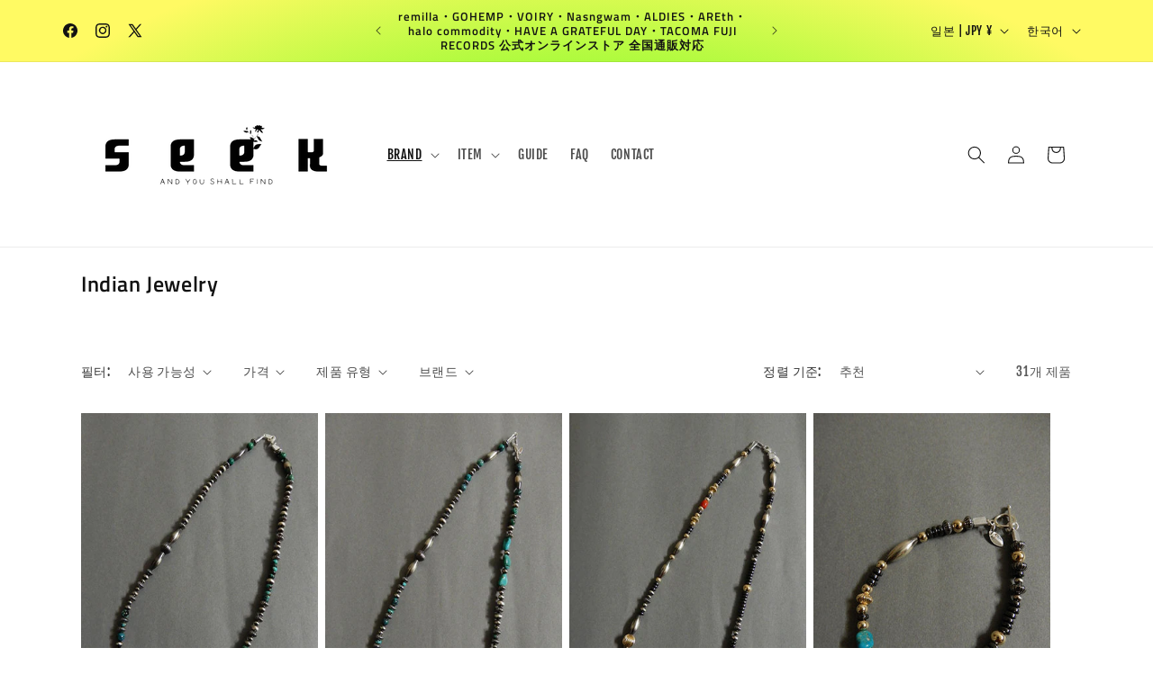

--- FILE ---
content_type: text/html; charset=utf-8
request_url: https://seekclothings.com/ko/collections/indian-jewelry
body_size: 48251
content:
<!doctype html>
<html class="js" lang="ko">
  <head>
    <meta charset="utf-8">
    <meta http-equiv="X-UA-Compatible" content="IE=edge">
    <meta name="viewport" content="width=device-width,initial-scale=1">
    <meta name="theme-color" content="">
    <link rel="canonical" href="https://seekclothings.com/ko/collections/indian-jewelry"><link rel="icon" type="image/png" href="//seekclothings.com/cdn/shop/files/favicon.png?crop=center&height=32&v=1700288900&width=32"><link rel="preconnect" href="https://fonts.shopifycdn.com" crossorigin><title>
      Indian Jewelry（インディアンジュエリー）ナバホ・ズニ族厳選セレクト｜SEEK札幌
</title>

    
      <meta name="description" content="Indian Jewelry（インディアンジュエリー）をSEEK札幌が厳選セレクト。現地から買い付けたナバホ族・ズニ族などのアーティスト作品を中心に、一点物のバングル・リング・ネックレスが揃う、本格ハンドメイドジュエリーを展開しています。">
    

    

<meta property="og:site_name" content="SEEK">
<meta property="og:url" content="https://seekclothings.com/ko/collections/indian-jewelry">
<meta property="og:title" content="Indian Jewelry（インディアンジュエリー）ナバホ・ズニ族厳選セレクト｜SEEK札幌">
<meta property="og:type" content="website">
<meta property="og:description" content="Indian Jewelry（インディアンジュエリー）をSEEK札幌が厳選セレクト。現地から買い付けたナバホ族・ズニ族などのアーティスト作品を中心に、一点物のバングル・リング・ネックレスが揃う、本格ハンドメイドジュエリーを展開しています。"><meta property="og:image" content="http://seekclothings.com/cdn/shop/files/logo1.png?height=628&pad_color=ffffff&v=1708842732&width=1200">
  <meta property="og:image:secure_url" content="https://seekclothings.com/cdn/shop/files/logo1.png?height=628&pad_color=ffffff&v=1708842732&width=1200">
  <meta property="og:image:width" content="1200">
  <meta property="og:image:height" content="628"><meta name="twitter:site" content="@SEEK_SAPPORO"><meta name="twitter:card" content="summary_large_image">
<meta name="twitter:title" content="Indian Jewelry（インディアンジュエリー）ナバホ・ズニ族厳選セレクト｜SEEK札幌">
<meta name="twitter:description" content="Indian Jewelry（インディアンジュエリー）をSEEK札幌が厳選セレクト。現地から買い付けたナバホ族・ズニ族などのアーティスト作品を中心に、一点物のバングル・リング・ネックレスが揃う、本格ハンドメイドジュエリーを展開しています。">


    <script src="//seekclothings.com/cdn/shop/t/16/assets/constants.js?v=132983761750457495441753610461" defer="defer"></script>
    <script src="//seekclothings.com/cdn/shop/t/16/assets/pubsub.js?v=25310214064522200911753610463" defer="defer"></script>
    <script src="//seekclothings.com/cdn/shop/t/16/assets/global.js?v=7301445359237545521753610461" defer="defer"></script>
    <script src="//seekclothings.com/cdn/shop/t/16/assets/details-disclosure.js?v=13653116266235556501753610461" defer="defer"></script>
    <script src="//seekclothings.com/cdn/shop/t/16/assets/details-modal.js?v=25581673532751508451753610461" defer="defer"></script>
    <script src="//seekclothings.com/cdn/shop/t/16/assets/search-form.js?v=133129549252120666541753610463" defer="defer"></script><script src="//seekclothings.com/cdn/shop/t/16/assets/animations.js?v=88693664871331136111753610460" defer="defer"></script><script>window.performance && window.performance.mark && window.performance.mark('shopify.content_for_header.start');</script><meta name="facebook-domain-verification" content="yo21wrvcq1c1ex5zf5m92drz69p2sa">
<meta name="google-site-verification" content="RRGqOvayguwbXPAKdQSfWMgXNnDcrt7xkS0XWntYekE">
<meta id="shopify-digital-wallet" name="shopify-digital-wallet" content="/84254753048/digital_wallets/dialog">
<meta name="shopify-checkout-api-token" content="ef91a68bd5ba5c07bddb55e1294b8c9a">
<meta id="in-context-paypal-metadata" data-shop-id="84254753048" data-venmo-supported="false" data-environment="production" data-locale="en_US" data-paypal-v4="true" data-currency="JPY">
<link rel="alternate" type="application/atom+xml" title="Feed" href="/ko/collections/indian-jewelry.atom" />
<link rel="alternate" hreflang="x-default" href="https://seekclothings.com/collections/indian-jewelry">
<link rel="alternate" hreflang="fr" href="https://seekclothings.com/fr/collections/indian-jewelry">
<link rel="alternate" hreflang="it" href="https://seekclothings.com/it/collections/indian-jewelry">
<link rel="alternate" hreflang="de" href="https://seekclothings.com/de/collections/indian-jewelry">
<link rel="alternate" hreflang="es" href="https://seekclothings.com/es/collections/indian-jewelry">
<link rel="alternate" hreflang="ko" href="https://seekclothings.com/ko/collections/indian-jewelry">
<link rel="alternate" hreflang="en" href="https://seekclothings.com/en/collections/indian-jewelry">
<link rel="alternate" type="application/json+oembed" href="https://seekclothings.com/ko/collections/indian-jewelry.oembed">
<script async="async" src="/checkouts/internal/preloads.js?locale=ko-JP"></script>
<link rel="preconnect" href="https://shop.app" crossorigin="anonymous">
<script async="async" src="https://shop.app/checkouts/internal/preloads.js?locale=ko-JP&shop_id=84254753048" crossorigin="anonymous"></script>
<script id="apple-pay-shop-capabilities" type="application/json">{"shopId":84254753048,"countryCode":"JP","currencyCode":"JPY","merchantCapabilities":["supports3DS"],"merchantId":"gid:\/\/shopify\/Shop\/84254753048","merchantName":"SEEK","requiredBillingContactFields":["postalAddress","email","phone"],"requiredShippingContactFields":["postalAddress","email","phone"],"shippingType":"shipping","supportedNetworks":["visa","masterCard","amex","jcb","discover"],"total":{"type":"pending","label":"SEEK","amount":"1.00"},"shopifyPaymentsEnabled":true,"supportsSubscriptions":true}</script>
<script id="shopify-features" type="application/json">{"accessToken":"ef91a68bd5ba5c07bddb55e1294b8c9a","betas":["rich-media-storefront-analytics"],"domain":"seekclothings.com","predictiveSearch":false,"shopId":84254753048,"locale":"ko"}</script>
<script>var Shopify = Shopify || {};
Shopify.shop = "070617-2.myshopify.com";
Shopify.locale = "ko";
Shopify.currency = {"active":"JPY","rate":"1.0"};
Shopify.country = "JP";
Shopify.theme = {"name":"SEEK 2025.7","id":178920522008,"schema_name":"Dawn","schema_version":"15.4.0","theme_store_id":887,"role":"main"};
Shopify.theme.handle = "null";
Shopify.theme.style = {"id":null,"handle":null};
Shopify.cdnHost = "seekclothings.com/cdn";
Shopify.routes = Shopify.routes || {};
Shopify.routes.root = "/ko/";</script>
<script type="module">!function(o){(o.Shopify=o.Shopify||{}).modules=!0}(window);</script>
<script>!function(o){function n(){var o=[];function n(){o.push(Array.prototype.slice.apply(arguments))}return n.q=o,n}var t=o.Shopify=o.Shopify||{};t.loadFeatures=n(),t.autoloadFeatures=n()}(window);</script>
<script>
  window.ShopifyPay = window.ShopifyPay || {};
  window.ShopifyPay.apiHost = "shop.app\/pay";
  window.ShopifyPay.redirectState = null;
</script>
<script id="shop-js-analytics" type="application/json">{"pageType":"collection"}</script>
<script defer="defer" async type="module" src="//seekclothings.com/cdn/shopifycloud/shop-js/modules/v2/client.init-shop-cart-sync_rPMwzhMV.ko.esm.js"></script>
<script defer="defer" async type="module" src="//seekclothings.com/cdn/shopifycloud/shop-js/modules/v2/chunk.common_CRNIVFGj.esm.js"></script>
<script type="module">
  await import("//seekclothings.com/cdn/shopifycloud/shop-js/modules/v2/client.init-shop-cart-sync_rPMwzhMV.ko.esm.js");
await import("//seekclothings.com/cdn/shopifycloud/shop-js/modules/v2/chunk.common_CRNIVFGj.esm.js");

  window.Shopify.SignInWithShop?.initShopCartSync?.({"fedCMEnabled":true,"windoidEnabled":true});

</script>
<script>
  window.Shopify = window.Shopify || {};
  if (!window.Shopify.featureAssets) window.Shopify.featureAssets = {};
  window.Shopify.featureAssets['shop-js'] = {"shop-cart-sync":["modules/v2/client.shop-cart-sync_CIocDGH1.ko.esm.js","modules/v2/chunk.common_CRNIVFGj.esm.js"],"init-fed-cm":["modules/v2/client.init-fed-cm_Dps2BBW-.ko.esm.js","modules/v2/chunk.common_CRNIVFGj.esm.js"],"init-shop-email-lookup-coordinator":["modules/v2/client.init-shop-email-lookup-coordinator_DBEJZOX6.ko.esm.js","modules/v2/chunk.common_CRNIVFGj.esm.js"],"shop-button":["modules/v2/client.shop-button_-JwpKsxP.ko.esm.js","modules/v2/chunk.common_CRNIVFGj.esm.js"],"init-shop-cart-sync":["modules/v2/client.init-shop-cart-sync_rPMwzhMV.ko.esm.js","modules/v2/chunk.common_CRNIVFGj.esm.js"],"init-windoid":["modules/v2/client.init-windoid_Ddqu620j.ko.esm.js","modules/v2/chunk.common_CRNIVFGj.esm.js"],"shop-login-button":["modules/v2/client.shop-login-button_Cef2VPDJ.ko.esm.js","modules/v2/chunk.common_CRNIVFGj.esm.js","modules/v2/chunk.modal_B0QTDYZo.esm.js"],"shop-cash-offers":["modules/v2/client.shop-cash-offers_C4hpkk0L.ko.esm.js","modules/v2/chunk.common_CRNIVFGj.esm.js","modules/v2/chunk.modal_B0QTDYZo.esm.js"],"shop-toast-manager":["modules/v2/client.shop-toast-manager_BR_1feDs.ko.esm.js","modules/v2/chunk.common_CRNIVFGj.esm.js"],"pay-button":["modules/v2/client.pay-button_z3Wtxovm.ko.esm.js","modules/v2/chunk.common_CRNIVFGj.esm.js"],"avatar":["modules/v2/client.avatar_BTnouDA3.ko.esm.js"],"init-customer-accounts":["modules/v2/client.init-customer-accounts_Crc-UGxs.ko.esm.js","modules/v2/client.shop-login-button_Cef2VPDJ.ko.esm.js","modules/v2/chunk.common_CRNIVFGj.esm.js","modules/v2/chunk.modal_B0QTDYZo.esm.js"],"init-customer-accounts-sign-up":["modules/v2/client.init-customer-accounts-sign-up__lENMAdC.ko.esm.js","modules/v2/client.shop-login-button_Cef2VPDJ.ko.esm.js","modules/v2/chunk.common_CRNIVFGj.esm.js","modules/v2/chunk.modal_B0QTDYZo.esm.js"],"shop-follow-button":["modules/v2/client.shop-follow-button_BieV0lzU.ko.esm.js","modules/v2/chunk.common_CRNIVFGj.esm.js","modules/v2/chunk.modal_B0QTDYZo.esm.js"],"init-shop-for-new-customer-accounts":["modules/v2/client.init-shop-for-new-customer-accounts_Bf1ouigx.ko.esm.js","modules/v2/client.shop-login-button_Cef2VPDJ.ko.esm.js","modules/v2/chunk.common_CRNIVFGj.esm.js","modules/v2/chunk.modal_B0QTDYZo.esm.js"],"checkout-modal":["modules/v2/client.checkout-modal_DSXUtDxN.ko.esm.js","modules/v2/chunk.common_CRNIVFGj.esm.js","modules/v2/chunk.modal_B0QTDYZo.esm.js"],"lead-capture":["modules/v2/client.lead-capture_BVtv0I5R.ko.esm.js","modules/v2/chunk.common_CRNIVFGj.esm.js","modules/v2/chunk.modal_B0QTDYZo.esm.js"],"shop-login":["modules/v2/client.shop-login_BgYu97i8.ko.esm.js","modules/v2/chunk.common_CRNIVFGj.esm.js","modules/v2/chunk.modal_B0QTDYZo.esm.js"],"payment-terms":["modules/v2/client.payment-terms_BuA60PRT.ko.esm.js","modules/v2/chunk.common_CRNIVFGj.esm.js","modules/v2/chunk.modal_B0QTDYZo.esm.js"]};
</script>
<script>(function() {
  var isLoaded = false;
  function asyncLoad() {
    if (isLoaded) return;
    isLoaded = true;
    var urls = ["https:\/\/cdn.nfcube.com\/instafeed-eec1ac1d21e10baa920a12702edfb5bf.js?shop=070617-2.myshopify.com"];
    for (var i = 0; i < urls.length; i++) {
      var s = document.createElement('script');
      s.type = 'text/javascript';
      s.async = true;
      s.src = urls[i];
      var x = document.getElementsByTagName('script')[0];
      x.parentNode.insertBefore(s, x);
    }
  };
  if(window.attachEvent) {
    window.attachEvent('onload', asyncLoad);
  } else {
    window.addEventListener('load', asyncLoad, false);
  }
})();</script>
<script id="__st">var __st={"a":84254753048,"offset":32400,"reqid":"98e296b0-074a-42e2-b87a-517cf2174364-1766102538","pageurl":"seekclothings.com\/ko\/collections\/indian-jewelry","u":"bd23191c3d5f","p":"collection","rtyp":"collection","rid":470306881816};</script>
<script>window.ShopifyPaypalV4VisibilityTracking = true;</script>
<script id="captcha-bootstrap">!function(){'use strict';const t='contact',e='account',n='new_comment',o=[[t,t],['blogs',n],['comments',n],[t,'customer']],c=[[e,'customer_login'],[e,'guest_login'],[e,'recover_customer_password'],[e,'create_customer']],r=t=>t.map((([t,e])=>`form[action*='/${t}']:not([data-nocaptcha='true']) input[name='form_type'][value='${e}']`)).join(','),a=t=>()=>t?[...document.querySelectorAll(t)].map((t=>t.form)):[];function s(){const t=[...o],e=r(t);return a(e)}const i='password',u='form_key',d=['recaptcha-v3-token','g-recaptcha-response','h-captcha-response',i],f=()=>{try{return window.sessionStorage}catch{return}},m='__shopify_v',_=t=>t.elements[u];function p(t,e,n=!1){try{const o=window.sessionStorage,c=JSON.parse(o.getItem(e)),{data:r}=function(t){const{data:e,action:n}=t;return t[m]||n?{data:e,action:n}:{data:t,action:n}}(c);for(const[e,n]of Object.entries(r))t.elements[e]&&(t.elements[e].value=n);n&&o.removeItem(e)}catch(o){console.error('form repopulation failed',{error:o})}}const l='form_type',E='cptcha';function T(t){t.dataset[E]=!0}const w=window,h=w.document,L='Shopify',v='ce_forms',y='captcha';let A=!1;((t,e)=>{const n=(g='f06e6c50-85a8-45c8-87d0-21a2b65856fe',I='https://cdn.shopify.com/shopifycloud/storefront-forms-hcaptcha/ce_storefront_forms_captcha_hcaptcha.v1.5.2.iife.js',D={infoText:'hCaptcha에 의해 보호됨',privacyText:'개인정보 보호',termsText:'약관'},(t,e,n)=>{const o=w[L][v],c=o.bindForm;if(c)return c(t,g,e,D).then(n);var r;o.q.push([[t,g,e,D],n]),r=I,A||(h.body.append(Object.assign(h.createElement('script'),{id:'captcha-provider',async:!0,src:r})),A=!0)});var g,I,D;w[L]=w[L]||{},w[L][v]=w[L][v]||{},w[L][v].q=[],w[L][y]=w[L][y]||{},w[L][y].protect=function(t,e){n(t,void 0,e),T(t)},Object.freeze(w[L][y]),function(t,e,n,w,h,L){const[v,y,A,g]=function(t,e,n){const i=e?o:[],u=t?c:[],d=[...i,...u],f=r(d),m=r(i),_=r(d.filter((([t,e])=>n.includes(e))));return[a(f),a(m),a(_),s()]}(w,h,L),I=t=>{const e=t.target;return e instanceof HTMLFormElement?e:e&&e.form},D=t=>v().includes(t);t.addEventListener('submit',(t=>{const e=I(t);if(!e)return;const n=D(e)&&!e.dataset.hcaptchaBound&&!e.dataset.recaptchaBound,o=_(e),c=g().includes(e)&&(!o||!o.value);(n||c)&&t.preventDefault(),c&&!n&&(function(t){try{if(!f())return;!function(t){const e=f();if(!e)return;const n=_(t);if(!n)return;const o=n.value;o&&e.removeItem(o)}(t);const e=Array.from(Array(32),(()=>Math.random().toString(36)[2])).join('');!function(t,e){_(t)||t.append(Object.assign(document.createElement('input'),{type:'hidden',name:u})),t.elements[u].value=e}(t,e),function(t,e){const n=f();if(!n)return;const o=[...t.querySelectorAll(`input[type='${i}']`)].map((({name:t})=>t)),c=[...d,...o],r={};for(const[a,s]of new FormData(t).entries())c.includes(a)||(r[a]=s);n.setItem(e,JSON.stringify({[m]:1,action:t.action,data:r}))}(t,e)}catch(e){console.error('failed to persist form',e)}}(e),e.submit())}));const S=(t,e)=>{t&&!t.dataset[E]&&(n(t,e.some((e=>e===t))),T(t))};for(const o of['focusin','change'])t.addEventListener(o,(t=>{const e=I(t);D(e)&&S(e,y())}));const B=e.get('form_key'),M=e.get(l),P=B&&M;t.addEventListener('DOMContentLoaded',(()=>{const t=y();if(P)for(const e of t)e.elements[l].value===M&&p(e,B);[...new Set([...A(),...v().filter((t=>'true'===t.dataset.shopifyCaptcha))])].forEach((e=>S(e,t)))}))}(h,new URLSearchParams(w.location.search),n,t,e,['guest_login'])})(!0,!0)}();</script>
<script integrity="sha256-4kQ18oKyAcykRKYeNunJcIwy7WH5gtpwJnB7kiuLZ1E=" data-source-attribution="shopify.loadfeatures" defer="defer" src="//seekclothings.com/cdn/shopifycloud/storefront/assets/storefront/load_feature-a0a9edcb.js" crossorigin="anonymous"></script>
<script crossorigin="anonymous" defer="defer" src="//seekclothings.com/cdn/shopifycloud/storefront/assets/shopify_pay/storefront-65b4c6d7.js?v=20250812"></script>
<script data-source-attribution="shopify.dynamic_checkout.dynamic.init">var Shopify=Shopify||{};Shopify.PaymentButton=Shopify.PaymentButton||{isStorefrontPortableWallets:!0,init:function(){window.Shopify.PaymentButton.init=function(){};var t=document.createElement("script");t.src="https://seekclothings.com/cdn/shopifycloud/portable-wallets/latest/portable-wallets.ko.js",t.type="module",document.head.appendChild(t)}};
</script>
<script data-source-attribution="shopify.dynamic_checkout.buyer_consent">
  function portableWalletsHideBuyerConsent(e){var t=document.getElementById("shopify-buyer-consent"),n=document.getElementById("shopify-subscription-policy-button");t&&n&&(t.classList.add("hidden"),t.setAttribute("aria-hidden","true"),n.removeEventListener("click",e))}function portableWalletsShowBuyerConsent(e){var t=document.getElementById("shopify-buyer-consent"),n=document.getElementById("shopify-subscription-policy-button");t&&n&&(t.classList.remove("hidden"),t.removeAttribute("aria-hidden"),n.addEventListener("click",e))}window.Shopify?.PaymentButton&&(window.Shopify.PaymentButton.hideBuyerConsent=portableWalletsHideBuyerConsent,window.Shopify.PaymentButton.showBuyerConsent=portableWalletsShowBuyerConsent);
</script>
<script data-source-attribution="shopify.dynamic_checkout.cart.bootstrap">document.addEventListener("DOMContentLoaded",(function(){function t(){return document.querySelector("shopify-accelerated-checkout-cart, shopify-accelerated-checkout")}if(t())Shopify.PaymentButton.init();else{new MutationObserver((function(e,n){t()&&(Shopify.PaymentButton.init(),n.disconnect())})).observe(document.body,{childList:!0,subtree:!0})}}));
</script>
<script id='scb4127' type='text/javascript' async='' src='https://seekclothings.com/cdn/shopifycloud/privacy-banner/storefront-banner.js'></script><link id="shopify-accelerated-checkout-styles" rel="stylesheet" media="screen" href="https://seekclothings.com/cdn/shopifycloud/portable-wallets/latest/accelerated-checkout-backwards-compat.css" crossorigin="anonymous">
<style id="shopify-accelerated-checkout-cart">
        #shopify-buyer-consent {
  margin-top: 1em;
  display: inline-block;
  width: 100%;
}

#shopify-buyer-consent.hidden {
  display: none;
}

#shopify-subscription-policy-button {
  background: none;
  border: none;
  padding: 0;
  text-decoration: underline;
  font-size: inherit;
  cursor: pointer;
}

#shopify-subscription-policy-button::before {
  box-shadow: none;
}

      </style>
<script id="sections-script" data-sections="header" defer="defer" src="//seekclothings.com/cdn/shop/t/16/compiled_assets/scripts.js?5255"></script>
<script>window.performance && window.performance.mark && window.performance.mark('shopify.content_for_header.end');</script>


    <style data-shopify>
      @font-face {
  font-family: "Fjalla One";
  font-weight: 400;
  font-style: normal;
  font-display: swap;
  src: url("//seekclothings.com/cdn/fonts/fjalla_one/fjallaone_n4.262edaf1abaf5ed669f7ecd26fc3e24707a0ad85.woff2") format("woff2"),
       url("//seekclothings.com/cdn/fonts/fjalla_one/fjallaone_n4.f67f40342efd2b34cae019d50b4b5c4da6fc5da7.woff") format("woff");
}

      
      
      
      @font-face {
  font-family: "Titillium Web";
  font-weight: 600;
  font-style: normal;
  font-display: swap;
  src: url("//seekclothings.com/cdn/fonts/titillium_web/titilliumweb_n6.d0077791273e3522c40566c54d1c1b12128f0e2b.woff2") format("woff2"),
       url("//seekclothings.com/cdn/fonts/titillium_web/titilliumweb_n6.5874c9b6bc8a2765275c20eb706450753893f521.woff") format("woff");
}


      
        :root,
        .color-scheme-1 {
          --color-background: 255,255,255;
        
          --gradient-background: #ffffff;
        

        

        --color-foreground: 18,18,18;
        --color-background-contrast: 191,191,191;
        --color-shadow: 18,18,18;
        --color-button: 18,18,18;
        --color-button-text: 255,255,255;
        --color-secondary-button: 255,255,255;
        --color-secondary-button-text: 18,18,18;
        --color-link: 18,18,18;
        --color-badge-foreground: 18,18,18;
        --color-badge-background: 255,255,255;
        --color-badge-border: 18,18,18;
        --payment-terms-background-color: rgb(255 255 255);
      }
      
        
        .color-scheme-2 {
          --color-background: 253,251,247;
        
          --gradient-background: #fdfbf7;
        

        

        --color-foreground: 18,18,18;
        --color-background-contrast: 228,200,145;
        --color-shadow: 18,18,18;
        --color-button: 18,18,18;
        --color-button-text: 243,243,243;
        --color-secondary-button: 253,251,247;
        --color-secondary-button-text: 18,18,18;
        --color-link: 18,18,18;
        --color-badge-foreground: 18,18,18;
        --color-badge-background: 253,251,247;
        --color-badge-border: 18,18,18;
        --payment-terms-background-color: rgb(253 251 247);
      }
      
        
        .color-scheme-3 {
          --color-background: 36,40,51;
        
          --gradient-background: #242833;
        

        

        --color-foreground: 255,255,255;
        --color-background-contrast: 47,52,66;
        --color-shadow: 18,18,18;
        --color-button: 255,255,255;
        --color-button-text: 0,0,0;
        --color-secondary-button: 36,40,51;
        --color-secondary-button-text: 255,255,255;
        --color-link: 255,255,255;
        --color-badge-foreground: 255,255,255;
        --color-badge-background: 36,40,51;
        --color-badge-border: 255,255,255;
        --payment-terms-background-color: rgb(36 40 51);
      }
      
        
        .color-scheme-4 {
          --color-background: 18,18,18;
        
          --gradient-background: #121212;
        

        

        --color-foreground: 255,255,255;
        --color-background-contrast: 146,146,146;
        --color-shadow: 18,18,18;
        --color-button: 255,255,255;
        --color-button-text: 18,18,18;
        --color-secondary-button: 18,18,18;
        --color-secondary-button-text: 255,255,255;
        --color-link: 255,255,255;
        --color-badge-foreground: 255,255,255;
        --color-badge-background: 18,18,18;
        --color-badge-border: 255,255,255;
        --payment-terms-background-color: rgb(18 18 18);
      }
      
        
        .color-scheme-5 {
          --color-background: 221,29,29;
        
          --gradient-background: #dd1d1d;
        

        

        --color-foreground: 255,255,255;
        --color-background-contrast: 108,14,14;
        --color-shadow: 18,18,18;
        --color-button: 255,255,255;
        --color-button-text: 51,79,180;
        --color-secondary-button: 221,29,29;
        --color-secondary-button-text: 255,255,255;
        --color-link: 255,255,255;
        --color-badge-foreground: 255,255,255;
        --color-badge-background: 221,29,29;
        --color-badge-border: 255,255,255;
        --payment-terms-background-color: rgb(221 29 29);
      }
      
        
        .color-scheme-c599a8f9-a1fe-4f44-9748-14da2578cb24 {
          --color-background: 42,252,0;
        
          --gradient-background: radial-gradient(rgba(13, 252, 13, 1) 12%, rgba(42, 252, 0, 1) 12%, rgba(255, 250, 99, 1) 85%);
        

        

        --color-foreground: 18,18,18;
        --color-background-contrast: 21,125,0;
        --color-shadow: 18,18,18;
        --color-button: 18,18,18;
        --color-button-text: 255,255,255;
        --color-secondary-button: 42,252,0;
        --color-secondary-button-text: 18,18,18;
        --color-link: 18,18,18;
        --color-badge-foreground: 18,18,18;
        --color-badge-background: 42,252,0;
        --color-badge-border: 18,18,18;
        --payment-terms-background-color: rgb(42 252 0);
      }
      

      body, .color-scheme-1, .color-scheme-2, .color-scheme-3, .color-scheme-4, .color-scheme-5, .color-scheme-c599a8f9-a1fe-4f44-9748-14da2578cb24 {
        color: rgba(var(--color-foreground), 0.75);
        background-color: rgb(var(--color-background));
      }

      :root {
        --font-body-family: "Fjalla One", sans-serif;
        --font-body-style: normal;
        --font-body-weight: 400;
        --font-body-weight-bold: 700;

        --font-heading-family: "Titillium Web", sans-serif;
        --font-heading-style: normal;
        --font-heading-weight: 600;

        --font-body-scale: 1.0;
        --font-heading-scale: 1.0;

        --media-padding: px;
        --media-border-opacity: 0.05;
        --media-border-width: 1px;
        --media-radius: 0px;
        --media-shadow-opacity: 0.0;
        --media-shadow-horizontal-offset: 0px;
        --media-shadow-vertical-offset: 4px;
        --media-shadow-blur-radius: 5px;
        --media-shadow-visible: 0;

        --page-width: 120rem;
        --page-width-margin: 0rem;

        --product-card-image-padding: 0.0rem;
        --product-card-corner-radius: 0.0rem;
        --product-card-text-alignment: left;
        --product-card-border-width: 0.0rem;
        --product-card-border-opacity: 0.1;
        --product-card-shadow-opacity: 0.0;
        --product-card-shadow-visible: 0;
        --product-card-shadow-horizontal-offset: 0.0rem;
        --product-card-shadow-vertical-offset: 0.4rem;
        --product-card-shadow-blur-radius: 0.5rem;

        --collection-card-image-padding: 0.0rem;
        --collection-card-corner-radius: 0.0rem;
        --collection-card-text-alignment: left;
        --collection-card-border-width: 0.0rem;
        --collection-card-border-opacity: 0.1;
        --collection-card-shadow-opacity: 0.0;
        --collection-card-shadow-visible: 0;
        --collection-card-shadow-horizontal-offset: 0.0rem;
        --collection-card-shadow-vertical-offset: 0.4rem;
        --collection-card-shadow-blur-radius: 0.5rem;

        --blog-card-image-padding: 0.0rem;
        --blog-card-corner-radius: 0.0rem;
        --blog-card-text-alignment: left;
        --blog-card-border-width: 0.0rem;
        --blog-card-border-opacity: 0.1;
        --blog-card-shadow-opacity: 0.0;
        --blog-card-shadow-visible: 0;
        --blog-card-shadow-horizontal-offset: 0.0rem;
        --blog-card-shadow-vertical-offset: 0.4rem;
        --blog-card-shadow-blur-radius: 0.5rem;

        --badge-corner-radius: 0.0rem;

        --popup-border-width: 1px;
        --popup-border-opacity: 0.1;
        --popup-corner-radius: 0px;
        --popup-shadow-opacity: 0.05;
        --popup-shadow-horizontal-offset: 0px;
        --popup-shadow-vertical-offset: 4px;
        --popup-shadow-blur-radius: 5px;

        --drawer-border-width: 1px;
        --drawer-border-opacity: 0.1;
        --drawer-shadow-opacity: 0.0;
        --drawer-shadow-horizontal-offset: 0px;
        --drawer-shadow-vertical-offset: 4px;
        --drawer-shadow-blur-radius: 5px;

        --spacing-sections-desktop: 0px;
        --spacing-sections-mobile: 0px;

        --grid-desktop-vertical-spacing: 8px;
        --grid-desktop-horizontal-spacing: 8px;
        --grid-mobile-vertical-spacing: 4px;
        --grid-mobile-horizontal-spacing: 4px;

        --text-boxes-border-opacity: 0.1;
        --text-boxes-border-width: 0px;
        --text-boxes-radius: 0px;
        --text-boxes-shadow-opacity: 0.0;
        --text-boxes-shadow-visible: 0;
        --text-boxes-shadow-horizontal-offset: 0px;
        --text-boxes-shadow-vertical-offset: 4px;
        --text-boxes-shadow-blur-radius: 5px;

        --buttons-radius: 0px;
        --buttons-radius-outset: 0px;
        --buttons-border-width: 1px;
        --buttons-border-opacity: 1.0;
        --buttons-shadow-opacity: 0.0;
        --buttons-shadow-visible: 0;
        --buttons-shadow-horizontal-offset: 0px;
        --buttons-shadow-vertical-offset: 4px;
        --buttons-shadow-blur-radius: 5px;
        --buttons-border-offset: 0px;

        --inputs-radius: 0px;
        --inputs-border-width: 1px;
        --inputs-border-opacity: 0.55;
        --inputs-shadow-opacity: 0.0;
        --inputs-shadow-horizontal-offset: 0px;
        --inputs-margin-offset: 0px;
        --inputs-shadow-vertical-offset: 4px;
        --inputs-shadow-blur-radius: 5px;
        --inputs-radius-outset: 0px;

        --variant-pills-radius: 0px;
        --variant-pills-border-width: 1px;
        --variant-pills-border-opacity: 0.55;
        --variant-pills-shadow-opacity: 0.0;
        --variant-pills-shadow-horizontal-offset: 0px;
        --variant-pills-shadow-vertical-offset: 4px;
        --variant-pills-shadow-blur-radius: 5px;
      }

      *,
      *::before,
      *::after {
        box-sizing: inherit;
      }

      html {
        box-sizing: border-box;
        font-size: calc(var(--font-body-scale) * 62.5%);
        height: 100%;
      }

      body {
        display: grid;
        grid-template-rows: auto auto 1fr auto;
        grid-template-columns: 100%;
        min-height: 100%;
        margin: 0;
        font-size: 1.5rem;
        letter-spacing: 0.06rem;
        line-height: calc(1 + 0.8 / var(--font-body-scale));
        font-family: var(--font-body-family);
        font-style: var(--font-body-style);
        font-weight: var(--font-body-weight);
      }

      @media screen and (min-width: 750px) {
        body {
          font-size: 1.6rem;
        }
      }
    </style>

    <link href="//seekclothings.com/cdn/shop/t/16/assets/base.css?v=18418392309656639221753612516" rel="stylesheet" type="text/css" media="all" />
    <link rel="stylesheet" href="//seekclothings.com/cdn/shop/t/16/assets/component-cart-items.css?v=13033300910818915211753610460" media="print" onload="this.media='all'">
      <link rel="preload" as="font" href="//seekclothings.com/cdn/fonts/fjalla_one/fjallaone_n4.262edaf1abaf5ed669f7ecd26fc3e24707a0ad85.woff2" type="font/woff2" crossorigin>
      

      <link rel="preload" as="font" href="//seekclothings.com/cdn/fonts/titillium_web/titilliumweb_n6.d0077791273e3522c40566c54d1c1b12128f0e2b.woff2" type="font/woff2" crossorigin>
      
<link href="//seekclothings.com/cdn/shop/t/16/assets/component-localization-form.css?v=170315343355214948141753610461" rel="stylesheet" type="text/css" media="all" />
      <script src="//seekclothings.com/cdn/shop/t/16/assets/localization-form.js?v=144176611646395275351753610463" defer="defer"></script><link
        rel="stylesheet"
        href="//seekclothings.com/cdn/shop/t/16/assets/component-predictive-search.css?v=118923337488134913561753610461"
        media="print"
        onload="this.media='all'"
      ><script>
      if (Shopify.designMode) {
        document.documentElement.classList.add('shopify-design-mode');
      }
    </script>
  <!-- BEGIN app block: shopify://apps//blocks/star_rating/910a1be4-9d9f-4a91-9a6d-25d87b6f52da --><script>
    var script = document.createElement('script');
    //script.src = 'https://d1rptoks75ofg9.cloudfront.net/070617-2.myshopify.com.js'; //ST
    script.src = 'https://d1qnl12h46g6qu.cloudfront.net/070617-2.myshopify.com.js';
    script.async = true;
    document.head.appendChild(script);
</script>



<!-- END app block --><!-- BEGIN app block: shopify://apps/rt-page-speed-booster/blocks/app-embed/4a6fa896-93b0-4e15-9d32-c2311aca53bb --><script>
  window.roarJs = window.roarJs || {};
  roarJs.QuicklinkConfig = {
    metafields: {
      shop: "070617-2.myshopify.com",
      settings: {"customized":{"enabled":"0","option":"intensity","intensity":"150"},"mobile":{"enabled":"0","option":"intensity","intensity":"150"}},
      moneyFormat: "¥{{amount_no_decimals}}"
    }
  }
</script>


<!-- END app block --><script src="https://cdn.shopify.com/extensions/019b291e-dc74-76db-8d5f-234beaa6e8b3/tms-prod-144/assets/tms-translator.min.js" type="text/javascript" defer="defer"></script>
<script src="https://cdn.shopify.com/extensions/83352705-ab4f-46cb-8bf1-39d76a088527/1.0.0/assets/quicklink.js" type="text/javascript" defer="defer"></script>
<link href="https://cdn.shopify.com/extensions/83352705-ab4f-46cb-8bf1-39d76a088527/1.0.0/assets/quicklink.css" rel="stylesheet" type="text/css" media="all">
<link href="https://monorail-edge.shopifysvc.com" rel="dns-prefetch">
<script>(function(){if ("sendBeacon" in navigator && "performance" in window) {try {var session_token_from_headers = performance.getEntriesByType('navigation')[0].serverTiming.find(x => x.name == '_s').description;} catch {var session_token_from_headers = undefined;}var session_cookie_matches = document.cookie.match(/_shopify_s=([^;]*)/);var session_token_from_cookie = session_cookie_matches && session_cookie_matches.length === 2 ? session_cookie_matches[1] : "";var session_token = session_token_from_headers || session_token_from_cookie || "";function handle_abandonment_event(e) {var entries = performance.getEntries().filter(function(entry) {return /monorail-edge.shopifysvc.com/.test(entry.name);});if (!window.abandonment_tracked && entries.length === 0) {window.abandonment_tracked = true;var currentMs = Date.now();var navigation_start = performance.timing.navigationStart;var payload = {shop_id: 84254753048,url: window.location.href,navigation_start,duration: currentMs - navigation_start,session_token,page_type: "collection"};window.navigator.sendBeacon("https://monorail-edge.shopifysvc.com/v1/produce", JSON.stringify({schema_id: "online_store_buyer_site_abandonment/1.1",payload: payload,metadata: {event_created_at_ms: currentMs,event_sent_at_ms: currentMs}}));}}window.addEventListener('pagehide', handle_abandonment_event);}}());</script>
<script id="web-pixels-manager-setup">(function e(e,d,r,n,o){if(void 0===o&&(o={}),!Boolean(null===(a=null===(i=window.Shopify)||void 0===i?void 0:i.analytics)||void 0===a?void 0:a.replayQueue)){var i,a;window.Shopify=window.Shopify||{};var t=window.Shopify;t.analytics=t.analytics||{};var s=t.analytics;s.replayQueue=[],s.publish=function(e,d,r){return s.replayQueue.push([e,d,r]),!0};try{self.performance.mark("wpm:start")}catch(e){}var l=function(){var e={modern:/Edge?\/(1{2}[4-9]|1[2-9]\d|[2-9]\d{2}|\d{4,})\.\d+(\.\d+|)|Firefox\/(1{2}[4-9]|1[2-9]\d|[2-9]\d{2}|\d{4,})\.\d+(\.\d+|)|Chrom(ium|e)\/(9{2}|\d{3,})\.\d+(\.\d+|)|(Maci|X1{2}).+ Version\/(15\.\d+|(1[6-9]|[2-9]\d|\d{3,})\.\d+)([,.]\d+|)( \(\w+\)|)( Mobile\/\w+|) Safari\/|Chrome.+OPR\/(9{2}|\d{3,})\.\d+\.\d+|(CPU[ +]OS|iPhone[ +]OS|CPU[ +]iPhone|CPU IPhone OS|CPU iPad OS)[ +]+(15[._]\d+|(1[6-9]|[2-9]\d|\d{3,})[._]\d+)([._]\d+|)|Android:?[ /-](13[3-9]|1[4-9]\d|[2-9]\d{2}|\d{4,})(\.\d+|)(\.\d+|)|Android.+Firefox\/(13[5-9]|1[4-9]\d|[2-9]\d{2}|\d{4,})\.\d+(\.\d+|)|Android.+Chrom(ium|e)\/(13[3-9]|1[4-9]\d|[2-9]\d{2}|\d{4,})\.\d+(\.\d+|)|SamsungBrowser\/([2-9]\d|\d{3,})\.\d+/,legacy:/Edge?\/(1[6-9]|[2-9]\d|\d{3,})\.\d+(\.\d+|)|Firefox\/(5[4-9]|[6-9]\d|\d{3,})\.\d+(\.\d+|)|Chrom(ium|e)\/(5[1-9]|[6-9]\d|\d{3,})\.\d+(\.\d+|)([\d.]+$|.*Safari\/(?![\d.]+ Edge\/[\d.]+$))|(Maci|X1{2}).+ Version\/(10\.\d+|(1[1-9]|[2-9]\d|\d{3,})\.\d+)([,.]\d+|)( \(\w+\)|)( Mobile\/\w+|) Safari\/|Chrome.+OPR\/(3[89]|[4-9]\d|\d{3,})\.\d+\.\d+|(CPU[ +]OS|iPhone[ +]OS|CPU[ +]iPhone|CPU IPhone OS|CPU iPad OS)[ +]+(10[._]\d+|(1[1-9]|[2-9]\d|\d{3,})[._]\d+)([._]\d+|)|Android:?[ /-](13[3-9]|1[4-9]\d|[2-9]\d{2}|\d{4,})(\.\d+|)(\.\d+|)|Mobile Safari.+OPR\/([89]\d|\d{3,})\.\d+\.\d+|Android.+Firefox\/(13[5-9]|1[4-9]\d|[2-9]\d{2}|\d{4,})\.\d+(\.\d+|)|Android.+Chrom(ium|e)\/(13[3-9]|1[4-9]\d|[2-9]\d{2}|\d{4,})\.\d+(\.\d+|)|Android.+(UC? ?Browser|UCWEB|U3)[ /]?(15\.([5-9]|\d{2,})|(1[6-9]|[2-9]\d|\d{3,})\.\d+)\.\d+|SamsungBrowser\/(5\.\d+|([6-9]|\d{2,})\.\d+)|Android.+MQ{2}Browser\/(14(\.(9|\d{2,})|)|(1[5-9]|[2-9]\d|\d{3,})(\.\d+|))(\.\d+|)|K[Aa][Ii]OS\/(3\.\d+|([4-9]|\d{2,})\.\d+)(\.\d+|)/},d=e.modern,r=e.legacy,n=navigator.userAgent;return n.match(d)?"modern":n.match(r)?"legacy":"unknown"}(),u="modern"===l?"modern":"legacy",c=(null!=n?n:{modern:"",legacy:""})[u],f=function(e){return[e.baseUrl,"/wpm","/b",e.hashVersion,"modern"===e.buildTarget?"m":"l",".js"].join("")}({baseUrl:d,hashVersion:r,buildTarget:u}),m=function(e){var d=e.version,r=e.bundleTarget,n=e.surface,o=e.pageUrl,i=e.monorailEndpoint;return{emit:function(e){var a=e.status,t=e.errorMsg,s=(new Date).getTime(),l=JSON.stringify({metadata:{event_sent_at_ms:s},events:[{schema_id:"web_pixels_manager_load/3.1",payload:{version:d,bundle_target:r,page_url:o,status:a,surface:n,error_msg:t},metadata:{event_created_at_ms:s}}]});if(!i)return console&&console.warn&&console.warn("[Web Pixels Manager] No Monorail endpoint provided, skipping logging."),!1;try{return self.navigator.sendBeacon.bind(self.navigator)(i,l)}catch(e){}var u=new XMLHttpRequest;try{return u.open("POST",i,!0),u.setRequestHeader("Content-Type","text/plain"),u.send(l),!0}catch(e){return console&&console.warn&&console.warn("[Web Pixels Manager] Got an unhandled error while logging to Monorail."),!1}}}}({version:r,bundleTarget:l,surface:e.surface,pageUrl:self.location.href,monorailEndpoint:e.monorailEndpoint});try{o.browserTarget=l,function(e){var d=e.src,r=e.async,n=void 0===r||r,o=e.onload,i=e.onerror,a=e.sri,t=e.scriptDataAttributes,s=void 0===t?{}:t,l=document.createElement("script"),u=document.querySelector("head"),c=document.querySelector("body");if(l.async=n,l.src=d,a&&(l.integrity=a,l.crossOrigin="anonymous"),s)for(var f in s)if(Object.prototype.hasOwnProperty.call(s,f))try{l.dataset[f]=s[f]}catch(e){}if(o&&l.addEventListener("load",o),i&&l.addEventListener("error",i),u)u.appendChild(l);else{if(!c)throw new Error("Did not find a head or body element to append the script");c.appendChild(l)}}({src:f,async:!0,onload:function(){if(!function(){var e,d;return Boolean(null===(d=null===(e=window.Shopify)||void 0===e?void 0:e.analytics)||void 0===d?void 0:d.initialized)}()){var d=window.webPixelsManager.init(e)||void 0;if(d){var r=window.Shopify.analytics;r.replayQueue.forEach((function(e){var r=e[0],n=e[1],o=e[2];d.publishCustomEvent(r,n,o)})),r.replayQueue=[],r.publish=d.publishCustomEvent,r.visitor=d.visitor,r.initialized=!0}}},onerror:function(){return m.emit({status:"failed",errorMsg:"".concat(f," has failed to load")})},sri:function(e){var d=/^sha384-[A-Za-z0-9+/=]+$/;return"string"==typeof e&&d.test(e)}(c)?c:"",scriptDataAttributes:o}),m.emit({status:"loading"})}catch(e){m.emit({status:"failed",errorMsg:(null==e?void 0:e.message)||"Unknown error"})}}})({shopId: 84254753048,storefrontBaseUrl: "https://seekclothings.com",extensionsBaseUrl: "https://extensions.shopifycdn.com/cdn/shopifycloud/web-pixels-manager",monorailEndpoint: "https://monorail-edge.shopifysvc.com/unstable/produce_batch",surface: "storefront-renderer",enabledBetaFlags: ["2dca8a86"],webPixelsConfigList: [{"id":"732102936","configuration":"{\"config\":\"{\\\"pixel_id\\\":\\\"G-VB62PLF8LW\\\",\\\"target_country\\\":\\\"JP\\\",\\\"gtag_events\\\":[{\\\"type\\\":\\\"begin_checkout\\\",\\\"action_label\\\":\\\"G-VB62PLF8LW\\\"},{\\\"type\\\":\\\"search\\\",\\\"action_label\\\":\\\"G-VB62PLF8LW\\\"},{\\\"type\\\":\\\"view_item\\\",\\\"action_label\\\":[\\\"G-VB62PLF8LW\\\",\\\"MC-66JVYQLMTT\\\"]},{\\\"type\\\":\\\"purchase\\\",\\\"action_label\\\":[\\\"G-VB62PLF8LW\\\",\\\"MC-66JVYQLMTT\\\"]},{\\\"type\\\":\\\"page_view\\\",\\\"action_label\\\":[\\\"G-VB62PLF8LW\\\",\\\"MC-66JVYQLMTT\\\"]},{\\\"type\\\":\\\"add_payment_info\\\",\\\"action_label\\\":\\\"G-VB62PLF8LW\\\"},{\\\"type\\\":\\\"add_to_cart\\\",\\\"action_label\\\":\\\"G-VB62PLF8LW\\\"}],\\\"enable_monitoring_mode\\\":false}\"}","eventPayloadVersion":"v1","runtimeContext":"OPEN","scriptVersion":"b2a88bafab3e21179ed38636efcd8a93","type":"APP","apiClientId":1780363,"privacyPurposes":[],"dataSharingAdjustments":{"protectedCustomerApprovalScopes":["read_customer_address","read_customer_email","read_customer_name","read_customer_personal_data","read_customer_phone"]}},{"id":"374931736","configuration":"{\"pixel_id\":\"774423214549182\",\"pixel_type\":\"facebook_pixel\",\"metaapp_system_user_token\":\"-\"}","eventPayloadVersion":"v1","runtimeContext":"OPEN","scriptVersion":"ca16bc87fe92b6042fbaa3acc2fbdaa6","type":"APP","apiClientId":2329312,"privacyPurposes":["ANALYTICS","MARKETING","SALE_OF_DATA"],"dataSharingAdjustments":{"protectedCustomerApprovalScopes":["read_customer_address","read_customer_email","read_customer_name","read_customer_personal_data","read_customer_phone"]}},{"id":"shopify-app-pixel","configuration":"{}","eventPayloadVersion":"v1","runtimeContext":"STRICT","scriptVersion":"0450","apiClientId":"shopify-pixel","type":"APP","privacyPurposes":["ANALYTICS","MARKETING"]},{"id":"shopify-custom-pixel","eventPayloadVersion":"v1","runtimeContext":"LAX","scriptVersion":"0450","apiClientId":"shopify-pixel","type":"CUSTOM","privacyPurposes":["ANALYTICS","MARKETING"]}],isMerchantRequest: false,initData: {"shop":{"name":"SEEK","paymentSettings":{"currencyCode":"JPY"},"myshopifyDomain":"070617-2.myshopify.com","countryCode":"JP","storefrontUrl":"https:\/\/seekclothings.com\/ko"},"customer":null,"cart":null,"checkout":null,"productVariants":[],"purchasingCompany":null},},"https://seekclothings.com/cdn","1e0b1122w61c904dfpc855754am2b403ea2",{"modern":"","legacy":""},{"shopId":"84254753048","storefrontBaseUrl":"https:\/\/seekclothings.com","extensionBaseUrl":"https:\/\/extensions.shopifycdn.com\/cdn\/shopifycloud\/web-pixels-manager","surface":"storefront-renderer","enabledBetaFlags":"[\"2dca8a86\"]","isMerchantRequest":"false","hashVersion":"1e0b1122w61c904dfpc855754am2b403ea2","publish":"custom","events":"[[\"page_viewed\",{}],[\"collection_viewed\",{\"collection\":{\"id\":\"470306881816\",\"title\":\"Indian Jewelry\",\"productVariants\":[{\"price\":{\"amount\":49500.0,\"currencyCode\":\"JPY\"},\"product\":{\"title\":\"Nasngwam.×Bright \\\"Rio Grande\\\" チェーンネックレス SILVER 48cm\",\"vendor\":\"Nasngwam.\",\"id\":\"9766069567768\",\"untranslatedTitle\":\"Nasngwam.×Bright \\\"Rio Grande\\\" チェーンネックレス SILVER 48cm\",\"url\":\"\/ko\/products\/9766069567768\",\"type\":\"ACCESSORY（アクセサリー）\"},\"id\":\"50325954232600\",\"image\":{\"src\":\"\/\/seekclothings.com\/cdn\/shop\/files\/DSCN9226.jpg?v=1758261978\"},\"sku\":\"9766069567768\",\"title\":\"48cm(シルバー)\",\"untranslatedTitle\":\"48cm(シルバー)\"},{\"price\":{\"amount\":49500.0,\"currencyCode\":\"JPY\"},\"product\":{\"title\":\"Nasngwam.×Bright \\\"Rio Grande\\\" チェーンネックレス TURQUOISE 48cm\",\"vendor\":\"Nasngwam.\",\"id\":\"9766082838808\",\"untranslatedTitle\":\"Nasngwam.×Bright \\\"Rio Grande\\\" チェーンネックレス TURQUOISE 48cm\",\"url\":\"\/ko\/products\/9766082838808\",\"type\":\"ACCESSORY（アクセサリー）\"},\"id\":\"50326022947096\",\"image\":{\"src\":\"\/\/seekclothings.com\/cdn\/shop\/files\/DSCN9236.jpg?v=1758263156\"},\"sku\":\"9766082838808\",\"title\":\"48cm(ターコイズ)\",\"untranslatedTitle\":\"48cm(ターコイズ)\"},{\"price\":{\"amount\":52800.0,\"currencyCode\":\"JPY\"},\"product\":{\"title\":\"Nasngwam.×idod 마크라메 뜨개질 목걸이 모델:\",\"vendor\":\"Nasngwam.\",\"id\":\"9470954438936\",\"untranslatedTitle\":\"Nasngwam.×idod 마크라메 뜨개질 목걸이 모델:\",\"url\":\"\/ko\/products\/9470954438936\",\"type\":\"액세서리\"},\"id\":\"49069552959768\",\"image\":{\"src\":\"\/\/seekclothings.com\/cdn\/shop\/files\/DSCN9217.jpg?v=1758260439\"},\"sku\":\"9470954438936\",\"title\":\"한 사이즈\",\"untranslatedTitle\":\"ワンサイズ\"},{\"price\":{\"amount\":24200.0,\"currencyCode\":\"JPY\"},\"product\":{\"title\":\"Nasngwam.×Bright TAOS bracelet Turquoise 19cm\",\"vendor\":\"Nasngwam.\",\"id\":\"9882596868376\",\"untranslatedTitle\":\"Nasngwam.×Bright TAOS bracelet Turquoise 19cm\",\"url\":\"\/ko\/products\/9882596868376\",\"type\":\"ACCESSORY（アクセサリー）\"},\"id\":\"50680202527000\",\"image\":{\"src\":\"\/\/seekclothings.com\/cdn\/shop\/files\/DSCN9237.jpg?v=1758341796\"},\"sku\":\"9882596868376\",\"title\":\"ワンサイズ\",\"untranslatedTitle\":\"ワンサイズ\"},{\"price\":{\"amount\":39380.0,\"currencyCode\":\"JPY\"},\"product\":{\"title\":\"Indian Jewelry (インディアン ジュエリー) ナバホリング Steve Arviso スティーブ アルビソ\",\"vendor\":\"Indian Jewelry\",\"id\":\"9839174549784\",\"untranslatedTitle\":\"Indian Jewelry (インディアン ジュエリー) ナバホリング Steve Arviso スティーブ アルビソ\",\"url\":\"\/ko\/products\/9839174549784\",\"type\":\"ACCESSORY（アクセサリー）\"},\"id\":\"50535303938328\",\"image\":{\"src\":\"\/\/seekclothings.com\/cdn\/shop\/files\/IMG_1628-2.jpg?v=1754298665\"},\"sku\":\"9839174549784\",\"title\":\"13号\",\"untranslatedTitle\":\"13号\"},{\"price\":{\"amount\":32780.0,\"currencyCode\":\"JPY\"},\"product\":{\"title\":\"Indian Jewelry (インディアン ジュエリー) ナバホ ソロバンビーズ シルバー ネックレス 50cm UANGIE TOCHINI\",\"vendor\":\"Indian Jewelry\",\"id\":\"9598445224216\",\"untranslatedTitle\":\"Indian Jewelry (インディアン ジュエリー) ナバホ ソロバンビーズ シルバー ネックレス 50cm UANGIE TOCHINI\",\"url\":\"\/ko\/products\/9598445224216\",\"type\":\"ACCESSORY（アクセサリー）\"},\"id\":\"49482971971864\",\"image\":{\"src\":\"\/\/seekclothings.com\/cdn\/shop\/files\/IMG_3439.jpg?v=1734877280\"},\"sku\":\"9598445224216\",\"title\":\"50cm\",\"untranslatedTitle\":\"50cm\"},{\"price\":{\"amount\":16280.0,\"currencyCode\":\"JPY\"},\"product\":{\"title\":\"Indian Jewelry (インディアン ジュエリー) ナバホ ビーズネックレス 50cm THERESA BELONE \/ テレサベロン\",\"vendor\":\"Indian Jewelry\",\"id\":\"9527385456920\",\"untranslatedTitle\":\"Indian Jewelry (インディアン ジュエリー) ナバホ ビーズネックレス 50cm THERESA BELONE \/ テレサベロン\",\"url\":\"\/ko\/products\/9527385456920\",\"type\":\"ACCESSORY（アクセサリー）\"},\"id\":\"49246843273496\",\"image\":{\"src\":\"\/\/seekclothings.com\/cdn\/shop\/files\/IMG_1448.jpg?v=1729415089\"},\"sku\":\"9527385456920\",\"title\":\"50cm\",\"untranslatedTitle\":\"50cm\"},{\"price\":{\"amount\":14080.0,\"currencyCode\":\"JPY\"},\"product\":{\"title\":\"Indian Jewelry (インディアン ジュエリー) ナバホ ビーズネックレス 45cm THERESA BELONE \/ テレサベロン\",\"vendor\":\"Indian Jewelry\",\"id\":\"9527406395672\",\"untranslatedTitle\":\"Indian Jewelry (インディアン ジュエリー) ナバホ ビーズネックレス 45cm THERESA BELONE \/ テレサベロン\",\"url\":\"\/ko\/products\/9527406395672\",\"type\":\"ACCESSORY（アクセサリー）\"},\"id\":\"49246869750040\",\"image\":{\"src\":\"\/\/seekclothings.com\/cdn\/shop\/files\/IMG_1451_df751f7f-f732-48e3-aebe-34dbb25f82d6.jpg?v=1729416160\"},\"sku\":\"9527406395672\",\"title\":\"45cm\",\"untranslatedTitle\":\"45cm\"},{\"price\":{\"amount\":16280.0,\"currencyCode\":\"JPY\"},\"product\":{\"title\":\"Indian Jewelry (インディアン ジュエリー) SHINY NAVAJO PEARLS NECKLACE ナバホパールネックレス 50cm\",\"vendor\":\"Indian Jewelry\",\"id\":\"9852510863640\",\"untranslatedTitle\":\"Indian Jewelry (インディアン ジュエリー) SHINY NAVAJO PEARLS NECKLACE ナバホパールネックレス 50cm\",\"url\":\"\/ko\/products\/9852510863640\",\"type\":\"ACCESSORY（アクセサリー）\"},\"id\":\"50579478544664\",\"image\":{\"src\":\"\/\/seekclothings.com\/cdn\/shop\/files\/IMG_1678_59da4d97-d5df-45bf-9d5b-c2d3b97d1bd1.jpg?v=1755659477\"},\"sku\":\"9852510863640\",\"title\":\"50cm\",\"untranslatedTitle\":\"50cm\"},{\"price\":{\"amount\":18480.0,\"currencyCode\":\"JPY\"},\"product\":{\"title\":\"Indian Jewelry (インディアン ジュエリー) 14K GF NAVAJO PEARLS NECKLACE ナバホパールネックレス\",\"vendor\":\"Indian Jewelry\",\"id\":\"9851606597912\",\"untranslatedTitle\":\"Indian Jewelry (インディアン ジュエリー) 14K GF NAVAJO PEARLS NECKLACE ナバホパールネックレス\",\"url\":\"\/ko\/products\/9851606597912\",\"type\":\"ACCESSORY（アクセサリー）\"},\"id\":\"50577070522648\",\"image\":{\"src\":\"\/\/seekclothings.com\/cdn\/shop\/files\/iIMG_8601_67f533dc-5b66-486f-8385-96e85a5c9a44.jpg?v=1755598461\"},\"sku\":\"9851606597912\",\"title\":\"40cm\",\"untranslatedTitle\":\"40cm\"},{\"price\":{\"amount\":27280.0,\"currencyCode\":\"JPY\"},\"product\":{\"title\":\"Indian Jewelry (インディアン ジュエリー) ナバホ フェザーバングル John Nelson \/ ジョン ネルソン\",\"vendor\":\"Indian Jewelry\",\"id\":\"9348947280152\",\"untranslatedTitle\":\"Indian Jewelry (インディアン ジュエリー) ナバホ フェザーバングル John Nelson \/ ジョン ネルソン\",\"url\":\"\/ko\/products\/9348947280152\",\"type\":\"ACCESSORY（アクセサリー）\"},\"id\":\"48733360980248\",\"image\":{\"src\":\"\/\/seekclothings.com\/cdn\/shop\/files\/IMG_8061.jpg?v=1719387016\"},\"sku\":\"9348947280152\",\"title\":\"ワンサイズ\",\"untranslatedTitle\":\"ワンサイズ\"},{\"price\":{\"amount\":19580.0,\"currencyCode\":\"JPY\"},\"product\":{\"title\":\"Indian Jewelry (インディアン ジュエリー) ナバホ スタンプワークバングル Henry Mariano \/ ヘンリーマリアーノ TYPE C\",\"vendor\":\"Indian Jewelry\",\"id\":\"9410279112984\",\"untranslatedTitle\":\"Indian Jewelry (インディアン ジュエリー) ナバホ スタンプワークバングル Henry Mariano \/ ヘンリーマリアーノ TYPE C\",\"url\":\"\/ko\/products\/9410279112984\",\"type\":\"ACCESSORY（アクセサリー）\"},\"id\":\"48904047591704\",\"image\":{\"src\":\"\/\/seekclothings.com\/cdn\/shop\/files\/CIMG_8069-2_b7426dc9-1169-4fe5-a33a-af8599d2bea1.jpg?v=1722591262\"},\"sku\":\"9410279112984\",\"title\":\"C\",\"untranslatedTitle\":\"C\"},{\"price\":{\"amount\":19580.0,\"currencyCode\":\"JPY\"},\"product\":{\"title\":\"Indian Jewelry (インディアン ジュエリー) ナバホ スタンプワークバングル Henry Mariano \/ ヘンリーマリアーノ TYPE A\",\"vendor\":\"Indian Jewelry\",\"id\":\"9410740453656\",\"untranslatedTitle\":\"Indian Jewelry (インディアン ジュエリー) ナバホ スタンプワークバングル Henry Mariano \/ ヘンリーマリアーノ TYPE A\",\"url\":\"\/ko\/products\/9410740453656\",\"type\":\"ACCESSORY（アクセサリー）\"},\"id\":\"48905798582552\",\"image\":{\"src\":\"\/\/seekclothings.com\/cdn\/shop\/files\/AIMG_8071-2_31939abe-8425-499a-addb-aa399256e83b.jpg?v=1719389658\"},\"sku\":\"9410740453656\",\"title\":\"A\",\"untranslatedTitle\":\"A\"},{\"price\":{\"amount\":36300.0,\"currencyCode\":\"JPY\"},\"product\":{\"title\":\"Nasngwam.×Bright Special bracelet Turquoise Mix 19cm\",\"vendor\":\"Nasngwam.\",\"id\":\"9882591658264\",\"untranslatedTitle\":\"Nasngwam.×Bright Special bracelet Turquoise Mix 19cm\",\"url\":\"\/ko\/products\/9882591658264\",\"type\":\"ACCESSORY（アクセサリー）\"},\"id\":\"50680172183832\",\"image\":{\"src\":\"\/\/seekclothings.com\/cdn\/shop\/files\/DSCN9241.jpg?v=1758341722\"},\"sku\":\"9882591658264\",\"title\":\"ワンサイズ\",\"untranslatedTitle\":\"ワンサイズ\"},{\"price\":{\"amount\":11880.0,\"currencyCode\":\"JPY\"},\"product\":{\"title\":\"Indian Jewelry (インディアン ジュエリー) 14K GF NAVAJO PEARLS BRACELET ナバホパールブレスレット\",\"vendor\":\"Indian Jewelry\",\"id\":\"9868347408664\",\"untranslatedTitle\":\"Indian Jewelry (インディアン ジュエリー) 14K GF NAVAJO PEARLS BRACELET ナバホパールブレスレット\",\"url\":\"\/ko\/products\/9868347408664\",\"type\":\"ACCESSORY（アクセサリー）\"},\"id\":\"50635955274008\",\"image\":{\"src\":\"\/\/seekclothings.com\/cdn\/shop\/files\/DSCN9191.jpg?v=1757314948\"},\"sku\":\"9868347408664\",\"title\":\"18cm\",\"untranslatedTitle\":\"18cm\"},{\"price\":{\"amount\":47300.0,\"currencyCode\":\"JPY\"},\"product\":{\"title\":\"Nasngwam.×Bright \\\"TAOS\\\" ターコイズネックレス 48cm\",\"vendor\":\"Nasngwam.\",\"id\":\"9471042388248\",\"untranslatedTitle\":\"Nasngwam.×Bright \\\"TAOS\\\" ターコイズネックレス 48cm\",\"url\":\"\/ko\/products\/9471042388248\",\"type\":\"ACCESSORY（アクセサリー）\"},\"id\":\"49069740425496\",\"image\":{\"src\":\"\/\/seekclothings.com\/cdn\/shop\/files\/DSCN9205_479b1e21-4d79-4ede-82fc-2ca796c2275c.jpg?v=1758260395\"},\"sku\":\"9471042388248\",\"title\":\"ワンサイズ\",\"untranslatedTitle\":\"ワンサイズ\"},{\"price\":{\"amount\":14080.0,\"currencyCode\":\"JPY\"},\"product\":{\"title\":\"Indian Jewelry (インディアン ジュエリー) SHINY NAVAJO PEARLS NECKLACE ナバホパールネックレス 45cm\",\"vendor\":\"Indian Jewelry\",\"id\":\"9852503359768\",\"untranslatedTitle\":\"Indian Jewelry (インディアン ジュエリー) SHINY NAVAJO PEARLS NECKLACE ナバホパールネックレス 45cm\",\"url\":\"\/ko\/products\/9852503359768\",\"type\":\"ACCESSORY（アクセサリー）\"},\"id\":\"50579459768600\",\"image\":{\"src\":\"\/\/seekclothings.com\/cdn\/shop\/files\/IMG_1678_59da4d97-d5df-45bf-9d5b-c2d3b97d1bd1.jpg?v=1755659477\"},\"sku\":\"9852503359768\",\"title\":\"45cm\",\"untranslatedTitle\":\"45cm\"},{\"price\":{\"amount\":68200.0,\"currencyCode\":\"JPY\"},\"product\":{\"title\":\"Indian Jewelry (インディアン ジュエリー) ナバホ ターコイズペンダントトップ  イーグル Herman Vandever \/ ハーマンバンデバー\",\"vendor\":\"Indian Jewelry\",\"id\":\"9868340068632\",\"untranslatedTitle\":\"Indian Jewelry (インディアン ジュエリー) ナバホ ターコイズペンダントトップ  イーグル Herman Vandever \/ ハーマンバンデバー\",\"url\":\"\/ko\/products\/9868340068632\",\"type\":\"ACCESSORY（アクセサリー）\"},\"id\":\"50635935613208\",\"image\":{\"src\":\"\/\/seekclothings.com\/cdn\/shop\/files\/DSCN9186.jpg?v=1757314417\"},\"sku\":\"9868340068632\",\"title\":\"ワンサイズ\",\"untranslatedTitle\":\"ワンサイズ\"},{\"price\":{\"amount\":82500.0,\"currencyCode\":\"JPY\"},\"product\":{\"title\":\"Indian Jewelry (インディアン ジュエリー) ナバホ ターコイズペンダントトップ  イーグル Herman Vandever \/ ハーマンバンデバー\",\"vendor\":\"Indian Jewelry\",\"id\":\"9868317229336\",\"untranslatedTitle\":\"Indian Jewelry (インディアン ジュエリー) ナバホ ターコイズペンダントトップ  イーグル Herman Vandever \/ ハーマンバンデバー\",\"url\":\"\/ko\/products\/9868317229336\",\"type\":\"ACCESSORY（アクセサリー）\"},\"id\":\"50635831345432\",\"image\":{\"src\":\"\/\/seekclothings.com\/cdn\/shop\/files\/DSCN9199.jpg?v=1757314139\"},\"sku\":\"9868317229336\",\"title\":\"ワンサイズ\",\"untranslatedTitle\":\"ワンサイズ\"},{\"price\":{\"amount\":96800.0,\"currencyCode\":\"JPY\"},\"product\":{\"title\":\"Herman Vandever \/ ハーマンバンデバー サンバースト Kingman turquoise Pendant Top\",\"vendor\":\"Indian Jewelry\",\"id\":\"9868315951384\",\"untranslatedTitle\":\"Herman Vandever \/ ハーマンバンデバー サンバースト Kingman turquoise Pendant Top\",\"url\":\"\/ko\/products\/9868315951384\",\"type\":\"ACCESSORY（アクセサリー）\"},\"id\":\"50635810242840\",\"image\":{\"src\":\"\/\/seekclothings.com\/cdn\/shop\/files\/DSCN9172.jpg?v=1757311997\"},\"sku\":\"9868315951384\",\"title\":\"ワンサイズ\",\"untranslatedTitle\":\"ワンサイズ\"},{\"price\":{\"amount\":68200.0,\"currencyCode\":\"JPY\"},\"product\":{\"title\":\"Indian Jewelry (インディアン ジュエリー) ナバホ ターコイズペンダントトップ  フラワー Herman Vandever \/ ハーマンバンデバー\",\"vendor\":\"Indian Jewelry\",\"id\":\"9660234301720\",\"untranslatedTitle\":\"Indian Jewelry (インディアン ジュエリー) ナバホ ターコイズペンダントトップ  フラワー Herman Vandever \/ ハーマンバンデバー\",\"url\":\"\/ko\/products\/9660234301720\",\"type\":\"ACCESSORY（アクセサリー）\"},\"id\":\"49756607512856\",\"image\":{\"src\":\"\/\/seekclothings.com\/cdn\/shop\/files\/IMG_4681.jpg?v=1739785777\"},\"sku\":\"9660234301720\",\"title\":\"ワンサイズ\",\"untranslatedTitle\":\"ワンサイズ\"},{\"price\":{\"amount\":75900.0,\"currencyCode\":\"JPY\"},\"product\":{\"title\":\"Indian Jewelry (インディアン ジュエリー) ナバホ ターコイズリング イーグル Herman Vandever \/ ハーマンバンデバー\",\"vendor\":\"Indian Jewelry\",\"id\":\"9522030444824\",\"untranslatedTitle\":\"Indian Jewelry (インディアン ジュエリー) ナバホ ターコイズリング イーグル Herman Vandever \/ ハーマンバンデバー\",\"url\":\"\/ko\/products\/9522030444824\",\"type\":\"ACCESSORY（アクセサリー）\"},\"id\":\"49230506688792\",\"image\":{\"src\":\"\/\/seekclothings.com\/cdn\/shop\/files\/IMG_1174.jpg?v=1728979273\"},\"sku\":\"9522030444824\",\"title\":\"21号\",\"untranslatedTitle\":\"21号\"},{\"price\":{\"amount\":32780.0,\"currencyCode\":\"JPY\"},\"product\":{\"title\":\"Indian Jewelry (インディアン ジュエリー) ズニ スクエアリング Charlotte Dishta \/ シャーロット ディシュタ 21号\",\"vendor\":\"Indian Jewelry\",\"id\":\"9522035327256\",\"untranslatedTitle\":\"Indian Jewelry (インディアン ジュエリー) ズニ スクエアリング Charlotte Dishta \/ シャーロット ディシュタ 21号\",\"url\":\"\/ko\/products\/9522035327256\",\"type\":\"ACCESSORY（アクセサリー）\"},\"id\":\"49230530838808\",\"image\":{\"src\":\"\/\/seekclothings.com\/cdn\/shop\/files\/IMG_1167.jpg?v=1728980067\"},\"sku\":\"9522035327256\",\"title\":\"21号\",\"untranslatedTitle\":\"21号\"},{\"price\":{\"amount\":42900.0,\"currencyCode\":\"JPY\"},\"product\":{\"title\":\"Indian Jewelry (インディアン ジュエリー) ナバホ スタンプリング Norbert Peshlakai \/ ノルバートペシュラカイ 16号\",\"vendor\":\"Indian Jewelry\",\"id\":\"9523331498264\",\"untranslatedTitle\":\"Indian Jewelry (インディアン ジュエリー) ナバホ スタンプリング Norbert Peshlakai \/ ノルバートペシュラカイ 16号\",\"url\":\"\/ko\/products\/9523331498264\",\"type\":\"ACCESSORY（アクセサリー）\"},\"id\":\"49233964728600\",\"image\":{\"src\":\"\/\/seekclothings.com\/cdn\/shop\/files\/IMG_1187.jpg?v=1729070552\"},\"sku\":\"9523331498264\",\"title\":\"16号\",\"untranslatedTitle\":\"16号\"},{\"price\":{\"amount\":68200.0,\"currencyCode\":\"JPY\"},\"product\":{\"title\":\"Indian Jewelry (インディアン ジュエリー) ナバホ ターコイズペンダントトップ  イーグル Herman Vandever \/ ハーマンバンデバー\",\"vendor\":\"Indian Jewelry\",\"id\":\"9660233187608\",\"untranslatedTitle\":\"Indian Jewelry (インディアン ジュエリー) ナバホ ターコイズペンダントトップ  イーグル Herman Vandever \/ ハーマンバンデバー\",\"url\":\"\/ko\/products\/9660233187608\",\"type\":\"ACCESSORY（アクセサリー）\"},\"id\":\"49756596306200\",\"image\":{\"src\":\"\/\/seekclothings.com\/cdn\/shop\/files\/IMG_4680.jpg?v=1739785796\"},\"sku\":\"9660233187608\",\"title\":\"ワンサイズ\",\"untranslatedTitle\":\"ワンサイズ\"},{\"price\":{\"amount\":68200.0,\"currencyCode\":\"JPY\"},\"product\":{\"title\":\"Indian Jewelry (インディアン ジュエリー) ナバホ ターコイズペンダントトップ  コヨーテ Herman Vandever \/ ハーマンバンデバー\",\"vendor\":\"Indian Jewelry\",\"id\":\"9660235186456\",\"untranslatedTitle\":\"Indian Jewelry (インディアン ジュエリー) ナバホ ターコイズペンダントトップ  コヨーテ Herman Vandever \/ ハーマンバンデバー\",\"url\":\"\/ko\/products\/9660235186456\",\"type\":\"ACCESSORY（アクセサリー）\"},\"id\":\"49756613083416\",\"image\":{\"src\":\"\/\/seekclothings.com\/cdn\/shop\/files\/IMG_4679_6b7b7866-9f5d-48fc-97d4-a4f6223c05a9.jpg?v=1739785823\"},\"sku\":\"9660235186456\",\"title\":\"ワンサイズ\",\"untranslatedTitle\":\"ワンサイズ\"},{\"price\":{\"amount\":70400.0,\"currencyCode\":\"JPY\"},\"product\":{\"title\":\"Indian Jewelry (インディアン ジュエリー) ナバホ ターコイズペンダントトップ  イーグル Herman Vandever \/ ハーマンバンデバー\",\"vendor\":\"Indian Jewelry\",\"id\":\"9660237545752\",\"untranslatedTitle\":\"Indian Jewelry (インディアン ジュエリー) ナバホ ターコイズペンダントトップ  イーグル Herman Vandever \/ ハーマンバンデバー\",\"url\":\"\/ko\/products\/9660237545752\",\"type\":\"ACCESSORY（アクセサリー）\"},\"id\":\"49756630876440\",\"image\":{\"src\":\"\/\/seekclothings.com\/cdn\/shop\/files\/IMG_4697.jpg?v=1739786323\"},\"sku\":\"9660237545752\",\"title\":\"ワンサイズ\",\"untranslatedTitle\":\"ワンサイズ\"},{\"price\":{\"amount\":96800.0,\"currencyCode\":\"JPY\"},\"product\":{\"title\":\"Herman Vandever \/ ハーマンバンデバー サンバースト Egyptian turquoise Pendant Top\",\"vendor\":\"Indian Jewelry\",\"id\":\"9788929311000\",\"untranslatedTitle\":\"Herman Vandever \/ ハーマンバンデバー サンバースト Egyptian turquoise Pendant Top\",\"url\":\"\/ko\/products\/9788929311000\",\"type\":\"ACCESSORY（アクセサリー）\"},\"id\":\"50384534995224\",\"image\":{\"src\":\"\/\/seekclothings.com\/cdn\/shop\/files\/SCN9155.jpg?v=1750403023\"},\"sku\":\"9788929311000\",\"title\":\"ワンサイズ\",\"untranslatedTitle\":\"ワンサイズ\"},{\"price\":{\"amount\":27280.0,\"currencyCode\":\"JPY\"},\"product\":{\"title\":\"썬더버드링 D.Cadman\/다렐 캐드먼작\",\"vendor\":\"Indian Jewelry\",\"id\":\"8957942137112\",\"untranslatedTitle\":\"썬더버드링 D.Cadman\/다렐 캐드먼작\",\"url\":\"\/ko\/products\/175154715\",\"type\":\"액세서리\"},\"id\":\"47692428345624\",\"image\":{\"src\":\"\/\/seekclothings.com\/cdn\/shop\/files\/image-000001_f085128c-a5de-4360-a6ab-821f996c6bfd.jpg?v=1708153668\"},\"sku\":\"175154715-16\",\"title\":\"16호\",\"untranslatedTitle\":\"16号\"},{\"price\":{\"amount\":26180.0,\"currencyCode\":\"JPY\"},\"product\":{\"title\":\"2ラインバングル Tom Hawk作\",\"vendor\":\"Indian Jewelry\",\"id\":\"9348934500632\",\"untranslatedTitle\":\"2ラインバングル Tom Hawk作\",\"url\":\"\/ko\/products\/9348934500632\",\"type\":\"ACCESSORY（アクセサリー）\"},\"id\":\"48733225058584\",\"image\":{\"src\":\"\/\/seekclothings.com\/cdn\/shop\/files\/IMG_8059_c7f4bbfa-4e23-45b0-9f3b-db0b0caa137a.jpg?v=1719389544\"},\"sku\":\"9348934500632\",\"title\":\"ワンサイズ\",\"untranslatedTitle\":\"ワンサイズ\"},{\"price\":{\"amount\":19580.0,\"currencyCode\":\"JPY\"},\"product\":{\"title\":\"Indian Jewelry (インディアン ジュエリー) ナバホ スタンプワークバングル Henry Mariano \/ ヘンリーマリアーノ TYPE B\",\"vendor\":\"Indian Jewelry\",\"id\":\"9410278654232\",\"untranslatedTitle\":\"Indian Jewelry (インディアン ジュエリー) ナバホ スタンプワークバングル Henry Mariano \/ ヘンリーマリアーノ TYPE B\",\"url\":\"\/ko\/products\/9410278654232\",\"type\":\"ACCESSORY（アクセサリー）\"},\"id\":\"48904043790616\",\"image\":{\"src\":\"\/\/seekclothings.com\/cdn\/shop\/files\/BIMG_8070-2_8ea7ca36-8f91-48da-8dd9-ba6745719abe.jpg?v=1722591169\"},\"sku\":\"9410278654232\",\"title\":\"B\",\"untranslatedTitle\":\"B\"}]}}]]"});</script><script>
  window.ShopifyAnalytics = window.ShopifyAnalytics || {};
  window.ShopifyAnalytics.meta = window.ShopifyAnalytics.meta || {};
  window.ShopifyAnalytics.meta.currency = 'JPY';
  var meta = {"products":[{"id":9766069567768,"gid":"gid:\/\/shopify\/Product\/9766069567768","vendor":"Nasngwam.","type":"ACCESSORY（アクセサリー）","variants":[{"id":50325954232600,"price":4950000,"name":"Nasngwam.×Bright \"Rio Grande\" チェーンネックレス SILVER 48cm - 48cm(シルバー)","public_title":"48cm(シルバー)","sku":"9766069567768"}],"remote":false},{"id":9766082838808,"gid":"gid:\/\/shopify\/Product\/9766082838808","vendor":"Nasngwam.","type":"ACCESSORY（アクセサリー）","variants":[{"id":50326022947096,"price":4950000,"name":"Nasngwam.×Bright \"Rio Grande\" チェーンネックレス TURQUOISE 48cm - 48cm(ターコイズ)","public_title":"48cm(ターコイズ)","sku":"9766082838808"}],"remote":false},{"id":9470954438936,"gid":"gid:\/\/shopify\/Product\/9470954438936","vendor":"Nasngwam.","type":"액세서리","variants":[{"id":49069552959768,"price":5280000,"name":"Nasngwam.×idod 마크라메 뜨개질 목걸이 모델: - 한 사이즈","public_title":"한 사이즈","sku":"9470954438936"}],"remote":false},{"id":9882596868376,"gid":"gid:\/\/shopify\/Product\/9882596868376","vendor":"Nasngwam.","type":"ACCESSORY（アクセサリー）","variants":[{"id":50680202527000,"price":2420000,"name":"Nasngwam.×Bright TAOS bracelet Turquoise 19cm - ワンサイズ","public_title":"ワンサイズ","sku":"9882596868376"}],"remote":false},{"id":9839174549784,"gid":"gid:\/\/shopify\/Product\/9839174549784","vendor":"Indian Jewelry","type":"ACCESSORY（アクセサリー）","variants":[{"id":50535303938328,"price":3938000,"name":"Indian Jewelry (インディアン ジュエリー) ナバホリング Steve Arviso スティーブ アルビソ - 13号","public_title":"13号","sku":"9839174549784"},{"id":50535342113048,"price":3938000,"name":"Indian Jewelry (インディアン ジュエリー) ナバホリング Steve Arviso スティーブ アルビソ - 18号","public_title":"18号","sku":"9839174549784"}],"remote":false},{"id":9598445224216,"gid":"gid:\/\/shopify\/Product\/9598445224216","vendor":"Indian Jewelry","type":"ACCESSORY（アクセサリー）","variants":[{"id":49482971971864,"price":3278000,"name":"Indian Jewelry (インディアン ジュエリー) ナバホ ソロバンビーズ シルバー ネックレス 50cm UANGIE TOCHINI - 50cm","public_title":"50cm","sku":"9598445224216"}],"remote":false},{"id":9527385456920,"gid":"gid:\/\/shopify\/Product\/9527385456920","vendor":"Indian Jewelry","type":"ACCESSORY（アクセサリー）","variants":[{"id":49246843273496,"price":1628000,"name":"Indian Jewelry (インディアン ジュエリー) ナバホ ビーズネックレス 50cm THERESA BELONE \/ テレサベロン - 50cm","public_title":"50cm","sku":"9527385456920"}],"remote":false},{"id":9527406395672,"gid":"gid:\/\/shopify\/Product\/9527406395672","vendor":"Indian Jewelry","type":"ACCESSORY（アクセサリー）","variants":[{"id":49246869750040,"price":1408000,"name":"Indian Jewelry (インディアン ジュエリー) ナバホ ビーズネックレス 45cm THERESA BELONE \/ テレサベロン - 45cm","public_title":"45cm","sku":"9527406395672"}],"remote":false},{"id":9852510863640,"gid":"gid:\/\/shopify\/Product\/9852510863640","vendor":"Indian Jewelry","type":"ACCESSORY（アクセサリー）","variants":[{"id":50579478544664,"price":1628000,"name":"Indian Jewelry (インディアン ジュエリー) SHINY NAVAJO PEARLS NECKLACE ナバホパールネックレス 50cm - 50cm","public_title":"50cm","sku":"9852510863640"}],"remote":false},{"id":9851606597912,"gid":"gid:\/\/shopify\/Product\/9851606597912","vendor":"Indian Jewelry","type":"ACCESSORY（アクセサリー）","variants":[{"id":50577070522648,"price":1848000,"name":"Indian Jewelry (インディアン ジュエリー) 14K GF NAVAJO PEARLS NECKLACE ナバホパールネックレス - 40cm","public_title":"40cm","sku":"9851606597912"},{"id":50577117905176,"price":1958000,"name":"Indian Jewelry (インディアン ジュエリー) 14K GF NAVAJO PEARLS NECKLACE ナバホパールネックレス - 45cm","public_title":"45cm","sku":"9851606597912"},{"id":50577117937944,"price":2178000,"name":"Indian Jewelry (インディアン ジュエリー) 14K GF NAVAJO PEARLS NECKLACE ナバホパールネックレス - 50cm","public_title":"50cm","sku":"9851606597912"}],"remote":false},{"id":9348947280152,"gid":"gid:\/\/shopify\/Product\/9348947280152","vendor":"Indian Jewelry","type":"ACCESSORY（アクセサリー）","variants":[{"id":48733360980248,"price":2728000,"name":"Indian Jewelry (インディアン ジュエリー) ナバホ フェザーバングル John Nelson \/ ジョン ネルソン - ワンサイズ","public_title":"ワンサイズ","sku":"9348947280152"}],"remote":false},{"id":9410279112984,"gid":"gid:\/\/shopify\/Product\/9410279112984","vendor":"Indian Jewelry","type":"ACCESSORY（アクセサリー）","variants":[{"id":48904047591704,"price":1958000,"name":"Indian Jewelry (インディアン ジュエリー) ナバホ スタンプワークバングル Henry Mariano \/ ヘンリーマリアーノ TYPE C - C","public_title":"C","sku":"9410279112984"}],"remote":false},{"id":9410740453656,"gid":"gid:\/\/shopify\/Product\/9410740453656","vendor":"Indian Jewelry","type":"ACCESSORY（アクセサリー）","variants":[{"id":48905798582552,"price":1958000,"name":"Indian Jewelry (インディアン ジュエリー) ナバホ スタンプワークバングル Henry Mariano \/ ヘンリーマリアーノ TYPE A - A","public_title":"A","sku":"9410740453656"}],"remote":false},{"id":9882591658264,"gid":"gid:\/\/shopify\/Product\/9882591658264","vendor":"Nasngwam.","type":"ACCESSORY（アクセサリー）","variants":[{"id":50680172183832,"price":3630000,"name":"Nasngwam.×Bright Special bracelet Turquoise Mix 19cm - ワンサイズ","public_title":"ワンサイズ","sku":"9882591658264"}],"remote":false},{"id":9868347408664,"gid":"gid:\/\/shopify\/Product\/9868347408664","vendor":"Indian Jewelry","type":"ACCESSORY（アクセサリー）","variants":[{"id":50635955274008,"price":1188000,"name":"Indian Jewelry (インディアン ジュエリー) 14K GF NAVAJO PEARLS BRACELET ナバホパールブレスレット - 18cm","public_title":"18cm","sku":"9868347408664"}],"remote":false},{"id":9471042388248,"gid":"gid:\/\/shopify\/Product\/9471042388248","vendor":"Nasngwam.","type":"ACCESSORY（アクセサリー）","variants":[{"id":49069740425496,"price":4730000,"name":"Nasngwam.×Bright \"TAOS\" ターコイズネックレス 48cm - ワンサイズ","public_title":"ワンサイズ","sku":"9471042388248"}],"remote":false},{"id":9852503359768,"gid":"gid:\/\/shopify\/Product\/9852503359768","vendor":"Indian Jewelry","type":"ACCESSORY（アクセサリー）","variants":[{"id":50579459768600,"price":1408000,"name":"Indian Jewelry (インディアン ジュエリー) SHINY NAVAJO PEARLS NECKLACE ナバホパールネックレス 45cm - 45cm","public_title":"45cm","sku":"9852503359768"}],"remote":false},{"id":9868340068632,"gid":"gid:\/\/shopify\/Product\/9868340068632","vendor":"Indian Jewelry","type":"ACCESSORY（アクセサリー）","variants":[{"id":50635935613208,"price":6820000,"name":"Indian Jewelry (インディアン ジュエリー) ナバホ ターコイズペンダントトップ  イーグル Herman Vandever \/ ハーマンバンデバー - ワンサイズ","public_title":"ワンサイズ","sku":"9868340068632"}],"remote":false},{"id":9868317229336,"gid":"gid:\/\/shopify\/Product\/9868317229336","vendor":"Indian Jewelry","type":"ACCESSORY（アクセサリー）","variants":[{"id":50635831345432,"price":8250000,"name":"Indian Jewelry (インディアン ジュエリー) ナバホ ターコイズペンダントトップ  イーグル Herman Vandever \/ ハーマンバンデバー - ワンサイズ","public_title":"ワンサイズ","sku":"9868317229336"}],"remote":false},{"id":9868315951384,"gid":"gid:\/\/shopify\/Product\/9868315951384","vendor":"Indian Jewelry","type":"ACCESSORY（アクセサリー）","variants":[{"id":50635810242840,"price":9680000,"name":"Herman Vandever \/ ハーマンバンデバー サンバースト Kingman turquoise Pendant Top - ワンサイズ","public_title":"ワンサイズ","sku":"9868315951384"}],"remote":false},{"id":9660234301720,"gid":"gid:\/\/shopify\/Product\/9660234301720","vendor":"Indian Jewelry","type":"ACCESSORY（アクセサリー）","variants":[{"id":49756607512856,"price":6820000,"name":"Indian Jewelry (インディアン ジュエリー) ナバホ ターコイズペンダントトップ  フラワー Herman Vandever \/ ハーマンバンデバー - ワンサイズ","public_title":"ワンサイズ","sku":"9660234301720"}],"remote":false},{"id":9522030444824,"gid":"gid:\/\/shopify\/Product\/9522030444824","vendor":"Indian Jewelry","type":"ACCESSORY（アクセサリー）","variants":[{"id":49230506688792,"price":7590000,"name":"Indian Jewelry (インディアン ジュエリー) ナバホ ターコイズリング イーグル Herman Vandever \/ ハーマンバンデバー - 21号","public_title":"21号","sku":"9522030444824"}],"remote":false},{"id":9522035327256,"gid":"gid:\/\/shopify\/Product\/9522035327256","vendor":"Indian Jewelry","type":"ACCESSORY（アクセサリー）","variants":[{"id":49230530838808,"price":3278000,"name":"Indian Jewelry (インディアン ジュエリー) ズニ スクエアリング Charlotte Dishta \/ シャーロット ディシュタ 21号 - 21号","public_title":"21号","sku":"9522035327256"}],"remote":false},{"id":9523331498264,"gid":"gid:\/\/shopify\/Product\/9523331498264","vendor":"Indian Jewelry","type":"ACCESSORY（アクセサリー）","variants":[{"id":49233964728600,"price":4290000,"name":"Indian Jewelry (インディアン ジュエリー) ナバホ スタンプリング Norbert Peshlakai \/ ノルバートペシュラカイ 16号 - 16号","public_title":"16号","sku":"9523331498264"}],"remote":false},{"id":9660233187608,"gid":"gid:\/\/shopify\/Product\/9660233187608","vendor":"Indian Jewelry","type":"ACCESSORY（アクセサリー）","variants":[{"id":49756596306200,"price":6820000,"name":"Indian Jewelry (インディアン ジュエリー) ナバホ ターコイズペンダントトップ  イーグル Herman Vandever \/ ハーマンバンデバー - ワンサイズ","public_title":"ワンサイズ","sku":"9660233187608"}],"remote":false},{"id":9660235186456,"gid":"gid:\/\/shopify\/Product\/9660235186456","vendor":"Indian Jewelry","type":"ACCESSORY（アクセサリー）","variants":[{"id":49756613083416,"price":6820000,"name":"Indian Jewelry (インディアン ジュエリー) ナバホ ターコイズペンダントトップ  コヨーテ Herman Vandever \/ ハーマンバンデバー - ワンサイズ","public_title":"ワンサイズ","sku":"9660235186456"}],"remote":false},{"id":9660237545752,"gid":"gid:\/\/shopify\/Product\/9660237545752","vendor":"Indian Jewelry","type":"ACCESSORY（アクセサリー）","variants":[{"id":49756630876440,"price":7040000,"name":"Indian Jewelry (インディアン ジュエリー) ナバホ ターコイズペンダントトップ  イーグル Herman Vandever \/ ハーマンバンデバー - ワンサイズ","public_title":"ワンサイズ","sku":"9660237545752"}],"remote":false},{"id":9788929311000,"gid":"gid:\/\/shopify\/Product\/9788929311000","vendor":"Indian Jewelry","type":"ACCESSORY（アクセサリー）","variants":[{"id":50384534995224,"price":9680000,"name":"Herman Vandever \/ ハーマンバンデバー サンバースト Egyptian turquoise Pendant Top - ワンサイズ","public_title":"ワンサイズ","sku":"9788929311000"}],"remote":false},{"id":8957942137112,"gid":"gid:\/\/shopify\/Product\/8957942137112","vendor":"Indian Jewelry","type":"액세서리","variants":[{"id":47692428345624,"price":2728000,"name":"썬더버드링 D.Cadman\/다렐 캐드먼작 - 16호","public_title":"16호","sku":"175154715-16"},{"id":47692428378392,"price":2728000,"name":"썬더버드링 D.Cadman\/다렐 캐드먼작 - 18호","public_title":"18호","sku":"175154715-18"}],"remote":false},{"id":9348934500632,"gid":"gid:\/\/shopify\/Product\/9348934500632","vendor":"Indian Jewelry","type":"ACCESSORY（アクセサリー）","variants":[{"id":48733225058584,"price":2618000,"name":"2ラインバングル Tom Hawk作 - ワンサイズ","public_title":"ワンサイズ","sku":"9348934500632"}],"remote":false},{"id":9410278654232,"gid":"gid:\/\/shopify\/Product\/9410278654232","vendor":"Indian Jewelry","type":"ACCESSORY（アクセサリー）","variants":[{"id":48904043790616,"price":1958000,"name":"Indian Jewelry (インディアン ジュエリー) ナバホ スタンプワークバングル Henry Mariano \/ ヘンリーマリアーノ TYPE B - B","public_title":"B","sku":"9410278654232"}],"remote":false}],"page":{"pageType":"collection","resourceType":"collection","resourceId":470306881816}};
  for (var attr in meta) {
    window.ShopifyAnalytics.meta[attr] = meta[attr];
  }
</script>
<script class="analytics">
  (function () {
    var customDocumentWrite = function(content) {
      var jquery = null;

      if (window.jQuery) {
        jquery = window.jQuery;
      } else if (window.Checkout && window.Checkout.$) {
        jquery = window.Checkout.$;
      }

      if (jquery) {
        jquery('body').append(content);
      }
    };

    var hasLoggedConversion = function(token) {
      if (token) {
        return document.cookie.indexOf('loggedConversion=' + token) !== -1;
      }
      return false;
    }

    var setCookieIfConversion = function(token) {
      if (token) {
        var twoMonthsFromNow = new Date(Date.now());
        twoMonthsFromNow.setMonth(twoMonthsFromNow.getMonth() + 2);

        document.cookie = 'loggedConversion=' + token + '; expires=' + twoMonthsFromNow;
      }
    }

    var trekkie = window.ShopifyAnalytics.lib = window.trekkie = window.trekkie || [];
    if (trekkie.integrations) {
      return;
    }
    trekkie.methods = [
      'identify',
      'page',
      'ready',
      'track',
      'trackForm',
      'trackLink'
    ];
    trekkie.factory = function(method) {
      return function() {
        var args = Array.prototype.slice.call(arguments);
        args.unshift(method);
        trekkie.push(args);
        return trekkie;
      };
    };
    for (var i = 0; i < trekkie.methods.length; i++) {
      var key = trekkie.methods[i];
      trekkie[key] = trekkie.factory(key);
    }
    trekkie.load = function(config) {
      trekkie.config = config || {};
      trekkie.config.initialDocumentCookie = document.cookie;
      var first = document.getElementsByTagName('script')[0];
      var script = document.createElement('script');
      script.type = 'text/javascript';
      script.onerror = function(e) {
        var scriptFallback = document.createElement('script');
        scriptFallback.type = 'text/javascript';
        scriptFallback.onerror = function(error) {
                var Monorail = {
      produce: function produce(monorailDomain, schemaId, payload) {
        var currentMs = new Date().getTime();
        var event = {
          schema_id: schemaId,
          payload: payload,
          metadata: {
            event_created_at_ms: currentMs,
            event_sent_at_ms: currentMs
          }
        };
        return Monorail.sendRequest("https://" + monorailDomain + "/v1/produce", JSON.stringify(event));
      },
      sendRequest: function sendRequest(endpointUrl, payload) {
        // Try the sendBeacon API
        if (window && window.navigator && typeof window.navigator.sendBeacon === 'function' && typeof window.Blob === 'function' && !Monorail.isIos12()) {
          var blobData = new window.Blob([payload], {
            type: 'text/plain'
          });

          if (window.navigator.sendBeacon(endpointUrl, blobData)) {
            return true;
          } // sendBeacon was not successful

        } // XHR beacon

        var xhr = new XMLHttpRequest();

        try {
          xhr.open('POST', endpointUrl);
          xhr.setRequestHeader('Content-Type', 'text/plain');
          xhr.send(payload);
        } catch (e) {
          console.log(e);
        }

        return false;
      },
      isIos12: function isIos12() {
        return window.navigator.userAgent.lastIndexOf('iPhone; CPU iPhone OS 12_') !== -1 || window.navigator.userAgent.lastIndexOf('iPad; CPU OS 12_') !== -1;
      }
    };
    Monorail.produce('monorail-edge.shopifysvc.com',
      'trekkie_storefront_load_errors/1.1',
      {shop_id: 84254753048,
      theme_id: 178920522008,
      app_name: "storefront",
      context_url: window.location.href,
      source_url: "//seekclothings.com/cdn/s/trekkie.storefront.4b0d51228c8d1703f19d66468963c9de55bf59b0.min.js"});

        };
        scriptFallback.async = true;
        scriptFallback.src = '//seekclothings.com/cdn/s/trekkie.storefront.4b0d51228c8d1703f19d66468963c9de55bf59b0.min.js';
        first.parentNode.insertBefore(scriptFallback, first);
      };
      script.async = true;
      script.src = '//seekclothings.com/cdn/s/trekkie.storefront.4b0d51228c8d1703f19d66468963c9de55bf59b0.min.js';
      first.parentNode.insertBefore(script, first);
    };
    trekkie.load(
      {"Trekkie":{"appName":"storefront","development":false,"defaultAttributes":{"shopId":84254753048,"isMerchantRequest":null,"themeId":178920522008,"themeCityHash":"2497786244575545692","contentLanguage":"ko","currency":"JPY","eventMetadataId":"f48503e4-a212-4f0c-91e0-93cb22333a74"},"isServerSideCookieWritingEnabled":true,"monorailRegion":"shop_domain","enabledBetaFlags":["65f19447"]},"Session Attribution":{},"S2S":{"facebookCapiEnabled":true,"source":"trekkie-storefront-renderer","apiClientId":580111}}
    );

    var loaded = false;
    trekkie.ready(function() {
      if (loaded) return;
      loaded = true;

      window.ShopifyAnalytics.lib = window.trekkie;

      var originalDocumentWrite = document.write;
      document.write = customDocumentWrite;
      try { window.ShopifyAnalytics.merchantGoogleAnalytics.call(this); } catch(error) {};
      document.write = originalDocumentWrite;

      window.ShopifyAnalytics.lib.page(null,{"pageType":"collection","resourceType":"collection","resourceId":470306881816,"shopifyEmitted":true});

      var match = window.location.pathname.match(/checkouts\/(.+)\/(thank_you|post_purchase)/)
      var token = match? match[1]: undefined;
      if (!hasLoggedConversion(token)) {
        setCookieIfConversion(token);
        window.ShopifyAnalytics.lib.track("Viewed Product Category",{"currency":"JPY","category":"Collection: indian-jewelry","collectionName":"indian-jewelry","collectionId":470306881816,"nonInteraction":true},undefined,undefined,{"shopifyEmitted":true});
      }
    });


        var eventsListenerScript = document.createElement('script');
        eventsListenerScript.async = true;
        eventsListenerScript.src = "//seekclothings.com/cdn/shopifycloud/storefront/assets/shop_events_listener-3da45d37.js";
        document.getElementsByTagName('head')[0].appendChild(eventsListenerScript);

})();</script>
<script
  defer
  src="https://seekclothings.com/cdn/shopifycloud/perf-kit/shopify-perf-kit-2.1.2.min.js"
  data-application="storefront-renderer"
  data-shop-id="84254753048"
  data-render-region="gcp-us-central1"
  data-page-type="collection"
  data-theme-instance-id="178920522008"
  data-theme-name="Dawn"
  data-theme-version="15.4.0"
  data-monorail-region="shop_domain"
  data-resource-timing-sampling-rate="10"
  data-shs="true"
  data-shs-beacon="true"
  data-shs-export-with-fetch="true"
  data-shs-logs-sample-rate="1"
  data-shs-beacon-endpoint="https://seekclothings.com/api/collect"
></script>
</head>

  <body class="gradient">
    <a class="skip-to-content-link button visually-hidden" href="#MainContent">
      콘텐츠로 건너뛰기
    </a><!-- BEGIN sections: header-group -->
<div id="shopify-section-sections--24734723571992__announcement-bar" class="shopify-section shopify-section-group-header-group announcement-bar-section"><link href="//seekclothings.com/cdn/shop/t/16/assets/component-slideshow.css?v=17933591812325749411753610461" rel="stylesheet" type="text/css" media="all" />
<link href="//seekclothings.com/cdn/shop/t/16/assets/component-slider.css?v=14039311878856620671753610461" rel="stylesheet" type="text/css" media="all" />

  <link href="//seekclothings.com/cdn/shop/t/16/assets/component-list-social.css?v=35792976012981934991753610461" rel="stylesheet" type="text/css" media="all" />


<div
  class="utility-bar color-scheme-c599a8f9-a1fe-4f44-9748-14da2578cb24 gradient utility-bar--bottom-border header-localization"
>
  <div class="page-width utility-bar__grid utility-bar__grid--3-col">

<ul class="list-unstyled list-social" role="list"><li class="list-social__item">
      <a href="https://www.facebook.com/seeksapporo" class="link list-social__link">
        <span class="svg-wrapper"><svg class="icon icon-facebook" viewBox="0 0 20 20"><path fill="currentColor" d="M18 10.049C18 5.603 14.419 2 10 2s-8 3.603-8 8.049C2 14.067 4.925 17.396 8.75 18v-5.624H6.719v-2.328h2.03V8.275c0-2.017 1.195-3.132 3.023-3.132.874 0 1.79.158 1.79.158v1.98h-1.009c-.994 0-1.303.621-1.303 1.258v1.51h2.219l-.355 2.326H11.25V18c3.825-.604 6.75-3.933 6.75-7.951"/></svg>
</span>
        <span class="visually-hidden">Facebook</span>
      </a>
    </li><li class="list-social__item">
      <a href="https://www.instagram.com/seeeeeek/" class="link list-social__link">
        <span class="svg-wrapper"><svg class="icon icon-instagram" viewBox="0 0 20 20"><path fill="currentColor" fill-rule="evenodd" d="M13.23 3.492c-.84-.037-1.096-.046-3.23-.046-2.144 0-2.39.01-3.238.055-.776.027-1.195.164-1.487.273a2.4 2.4 0 0 0-.912.593 2.5 2.5 0 0 0-.602.922c-.11.282-.238.702-.274 1.486-.046.84-.046 1.095-.046 3.23s.01 2.39.046 3.229c.004.51.097 1.016.274 1.495.145.365.319.639.602.913.282.282.538.456.92.602.474.176.974.268 1.479.273.848.046 1.103.046 3.238.046s2.39-.01 3.23-.046c.784-.036 1.203-.164 1.486-.273.374-.146.648-.329.921-.602.283-.283.447-.548.602-.922.177-.476.27-.979.274-1.486.037-.84.046-1.095.046-3.23s-.01-2.39-.055-3.229c-.027-.784-.164-1.204-.274-1.495a2.4 2.4 0 0 0-.593-.913 2.6 2.6 0 0 0-.92-.602c-.284-.11-.703-.237-1.488-.273ZM6.697 2.05c.857-.036 1.131-.045 3.302-.045a63 63 0 0 1 3.302.045c.664.014 1.321.14 1.943.374a4 4 0 0 1 1.414.922c.41.397.728.88.93 1.414.23.622.354 1.279.365 1.942C18 7.56 18 7.824 18 10.005c0 2.17-.01 2.444-.046 3.292-.036.858-.173 1.442-.374 1.943-.2.53-.474.976-.92 1.423a3.9 3.9 0 0 1-1.415.922c-.51.191-1.095.337-1.943.374-.857.036-1.122.045-3.302.045-2.171 0-2.445-.009-3.302-.055-.849-.027-1.432-.164-1.943-.364a4.15 4.15 0 0 1-1.414-.922 4.1 4.1 0 0 1-.93-1.423c-.183-.51-.329-1.085-.365-1.943C2.009 12.45 2 12.167 2 10.004c0-2.161 0-2.435.055-3.302.027-.848.164-1.432.365-1.942a4.4 4.4 0 0 1 .92-1.414 4.2 4.2 0 0 1 1.415-.93c.51-.183 1.094-.33 1.943-.366Zm.427 4.806a4.105 4.105 0 1 1 5.805 5.805 4.105 4.105 0 0 1-5.805-5.805m1.882 5.371a2.668 2.668 0 1 0 2.042-4.93 2.668 2.668 0 0 0-2.042 4.93m5.922-5.942a.958.958 0 1 1-1.355-1.355.958.958 0 0 1 1.355 1.355" clip-rule="evenodd"/></svg>
</span>
        <span class="visually-hidden">Instagram</span>
      </a>
    </li><li class="list-social__item">
      <a href="https://twitter.com/SEEK_SAPPORO" class="link list-social__link">
        <span class="svg-wrapper"><svg class="icon icon-twitter" viewBox="0 0 20 20"><path fill="currentColor" fill-rule="evenodd" d="M7.273 2.8 10.8 7.822 15.218 2.8h1.768l-5.4 6.139 5.799 8.254h-4.658l-3.73-5.31-4.671 5.31H2.558l5.654-6.427L2.615 2.8zm6.242 13.125L5.07 4.109h1.405l8.446 11.816z" clip-rule="evenodd"/></svg>
</span>
        <span class="visually-hidden">X(Twitter)</span>
      </a>
    </li></ul>
<slideshow-component
        class="announcement-bar"
        role="region"
        aria-roledescription="캐러셀"
        aria-label="공지 표시줄"
      >
        <div class="announcement-bar-slider slider-buttons">
          <button
            type="button"
            class="slider-button slider-button--prev"
            name="previous"
            aria-label="이전 공지"
            aria-controls="Slider-sections--24734723571992__announcement-bar"
          >
            <span class="svg-wrapper"><svg class="icon icon-caret" viewBox="0 0 10 6"><path fill="currentColor" fill-rule="evenodd" d="M9.354.646a.5.5 0 0 0-.708 0L5 4.293 1.354.646a.5.5 0 0 0-.708.708l4 4a.5.5 0 0 0 .708 0l4-4a.5.5 0 0 0 0-.708" clip-rule="evenodd"/></svg>
</span>
          </button>
          <div
            class="grid grid--1-col slider slider--everywhere"
            id="Slider-sections--24734723571992__announcement-bar"
            aria-live="polite"
            aria-atomic="true"
            data-autoplay="false"
            data-speed="5"
          ><div
                class="slideshow__slide slider__slide grid__item grid--1-col"
                id="Slide-sections--24734723571992__announcement-bar-1"
                
                role="group"
                aria-roledescription="공지"
                aria-label="1 의 3"
                tabindex="-1"
              >
                <div
                  class="announcement-bar__announcement"
                  role="region"
                  aria-label="공지"
                ><p class="announcement-bar__message h5">
                      <span>remilla・GOHEMP・VOIRY・Nasngwam・ALDIES・AREth・halo commodity・HAVE A GRATEFUL DAY・TACOMA FUJI RECORDS 公式オンラインストア 全国通販対応</span></p></div>
              </div><div
                class="slideshow__slide slider__slide grid__item grid--1-col"
                id="Slide-sections--24734723571992__announcement-bar-2"
                
                role="group"
                aria-roledescription="공지"
                aria-label="2 의 3"
                tabindex="-1"
              >
                <div
                  class="announcement-bar__announcement"
                  role="region"
                  aria-label="공지"
                ><p class="announcement-bar__message h5">
                      <span>Japanese brand select shop - We Ship Woldwide</span></p></div>
              </div><div
                class="slideshow__slide slider__slide grid__item grid--1-col"
                id="Slide-sections--24734723571992__announcement-bar-3"
                
                role="group"
                aria-roledescription="공지"
                aria-label="3 의 3"
                tabindex="-1"
              >
                <div
                  class="announcement-bar__announcement"
                  role="region"
                  aria-label="공지"
                ><p class="announcement-bar__message h5">
                      <span>佐川急便￥11,000以上で送料無料</span></p></div>
              </div></div>
          <button
            type="button"
            class="slider-button slider-button--next"
            name="next"
            aria-label="다음 공지"
            aria-controls="Slider-sections--24734723571992__announcement-bar"
          >
            <span class="svg-wrapper"><svg class="icon icon-caret" viewBox="0 0 10 6"><path fill="currentColor" fill-rule="evenodd" d="M9.354.646a.5.5 0 0 0-.708 0L5 4.293 1.354.646a.5.5 0 0 0-.708.708l4 4a.5.5 0 0 0 .708 0l4-4a.5.5 0 0 0 0-.708" clip-rule="evenodd"/></svg>
</span>
          </button>
        </div>
      </slideshow-component><div class="localization-wrapper"><localization-form class="small-hide medium-hide"><form method="post" action="/ko/localization" id="AnnouncementCountryForm" accept-charset="UTF-8" class="localization-form" enctype="multipart/form-data"><input type="hidden" name="form_type" value="localization" /><input type="hidden" name="utf8" value="✓" /><input type="hidden" name="_method" value="put" /><input type="hidden" name="return_to" value="/ko/collections/indian-jewelry" /><div>
              <h2 class="visually-hidden" id="AnnouncementCountryLabel">국가/지역</h2>

<div class="disclosure">
  <button
    type="button"
    class="disclosure__button localization-form__select localization-selector link link--text caption-large"
    aria-expanded="false"
    aria-controls="AnnouncementCountry-country-results"
    aria-describedby="AnnouncementCountryLabel"
  >
    <span>일본 |
      JPY
      ¥</span>
    <svg class="icon icon-caret" viewBox="0 0 10 6"><path fill="currentColor" fill-rule="evenodd" d="M9.354.646a.5.5 0 0 0-.708 0L5 4.293 1.354.646a.5.5 0 0 0-.708.708l4 4a.5.5 0 0 0 .708 0l4-4a.5.5 0 0 0 0-.708" clip-rule="evenodd"/></svg>

  </button>
  <div class="disclosure__list-wrapper country-selector" hidden>
    <div class="country-filter">
      
        <div class="field">
          <input
            class="country-filter__input field__input"
            id="country-filter-input"
            type="search"
            name="country_filter"
            value=""
            placeholder="검색"
            role="combobox"
            aria-owns="country-results"
            aria-controls="country-results"
            aria-haspopup="listbox"
            aria-autocomplete="list"
            autocorrect="off"
            autocomplete="off"
            autocapitalize="off"
            spellcheck="false"
          >
          <label class="field__label" for="country-filter-input">검색</label>
          <button
            type="reset"
            class="country-filter__reset-button field__button hidden"
            aria-label="검색어 지우기"
          ><svg fill="none" stroke="currentColor" class="icon icon-close" viewBox="0 0 18 18"><circle cx="9" cy="9" r="8.5" stroke-opacity=".2"/><path stroke-linecap="round" stroke-linejoin="round" d="M11.83 11.83 6.172 6.17M6.229 11.885l5.544-5.77"/></svg>
</button>
          <div class="country-filter__search-icon field__button motion-reduce"><svg fill="none" class="icon icon-search" viewBox="0 0 18 19"><path fill="currentColor" fill-rule="evenodd" d="M11.03 11.68A5.784 5.784 0 1 1 2.85 3.5a5.784 5.784 0 0 1 8.18 8.18m.26 1.12a6.78 6.78 0 1 1 .72-.7l5.4 5.4a.5.5 0 1 1-.71.7z" clip-rule="evenodd"/></svg>
</div>
        </div>
      
      <button
        class="country-selector__close-button button--small link"
        type="button"
        aria-label="닫기"
      ><svg xmlns="http://www.w3.org/2000/svg" fill="none" class="icon icon-close" viewBox="0 0 18 17"><path fill="currentColor" d="M.865 15.978a.5.5 0 0 0 .707.707l7.433-7.431 7.579 7.282a.501.501 0 0 0 .846-.37.5.5 0 0 0-.153-.351L9.712 8.546l7.417-7.416a.5.5 0 1 0-.707-.708L8.991 7.853 1.413.573a.5.5 0 1 0-.693.72l7.563 7.268z"/></svg>
</button>
    </div>
    <div id="sr-country-search-results" class="visually-hidden" aria-live="polite"></div>
    <div
      class="disclosure__list country-selector__list country-selector__list--with-multiple-currencies"
      id="AnnouncementCountry-country-results"
    >
      
      <ul role="list" class="list-unstyled countries"><li class="disclosure__item" tabindex="-1">
            <a
              class="link link--text disclosure__link caption-large focus-inset"
              href="#"
              
              data-value="NL"
              id="네덜란드"
            >
              <span
                
                  class="visibility-hidden"
                
              ><svg xmlns="http://www.w3.org/2000/svg" fill="none" class="icon icon-checkmark" viewBox="0 0 12 9"><path fill="currentColor" fill-rule="evenodd" d="M11.35.643a.5.5 0 0 1 .006.707l-6.77 6.886a.5.5 0 0 1-.719-.006L.638 4.845a.5.5 0 1 1 .724-.69l2.872 3.011 6.41-6.517a.5.5 0 0 1 .707-.006z" clip-rule="evenodd"/></svg>
</span>
              <span class="country">네덜란드</span>
              <span class="localization-form__currency motion-reduce">
                EUR
                €</span>
            </a>
          </li><li class="disclosure__item" tabindex="-1">
            <a
              class="link link--text disclosure__link caption-large focus-inset"
              href="#"
              
              data-value="NO"
              id="노르웨이"
            >
              <span
                
                  class="visibility-hidden"
                
              ><svg xmlns="http://www.w3.org/2000/svg" fill="none" class="icon icon-checkmark" viewBox="0 0 12 9"><path fill="currentColor" fill-rule="evenodd" d="M11.35.643a.5.5 0 0 1 .006.707l-6.77 6.886a.5.5 0 0 1-.719-.006L.638 4.845a.5.5 0 1 1 .724-.69l2.872 3.011 6.41-6.517a.5.5 0 0 1 .707-.006z" clip-rule="evenodd"/></svg>
</span>
              <span class="country">노르웨이</span>
              <span class="localization-form__currency motion-reduce">
                JPY
                ¥</span>
            </a>
          </li><li class="disclosure__item" tabindex="-1">
            <a
              class="link link--text disclosure__link caption-large focus-inset"
              href="#"
              
              data-value="NZ"
              id="뉴질랜드"
            >
              <span
                
                  class="visibility-hidden"
                
              ><svg xmlns="http://www.w3.org/2000/svg" fill="none" class="icon icon-checkmark" viewBox="0 0 12 9"><path fill="currentColor" fill-rule="evenodd" d="M11.35.643a.5.5 0 0 1 .006.707l-6.77 6.886a.5.5 0 0 1-.719-.006L.638 4.845a.5.5 0 1 1 .724-.69l2.872 3.011 6.41-6.517a.5.5 0 0 1 .707-.006z" clip-rule="evenodd"/></svg>
</span>
              <span class="country">뉴질랜드</span>
              <span class="localization-form__currency motion-reduce">
                NZD
                $</span>
            </a>
          </li><li class="disclosure__item" tabindex="-1">
            <a
              class="link link--text disclosure__link caption-large focus-inset"
              href="#"
              
              data-value="TW"
              id="대만"
            >
              <span
                
                  class="visibility-hidden"
                
              ><svg xmlns="http://www.w3.org/2000/svg" fill="none" class="icon icon-checkmark" viewBox="0 0 12 9"><path fill="currentColor" fill-rule="evenodd" d="M11.35.643a.5.5 0 0 1 .006.707l-6.77 6.886a.5.5 0 0 1-.719-.006L.638 4.845a.5.5 0 1 1 .724-.69l2.872 3.011 6.41-6.517a.5.5 0 0 1 .707-.006z" clip-rule="evenodd"/></svg>
</span>
              <span class="country">대만</span>
              <span class="localization-form__currency motion-reduce">
                TWD
                $</span>
            </a>
          </li><li class="disclosure__item" tabindex="-1">
            <a
              class="link link--text disclosure__link caption-large focus-inset"
              href="#"
              
              data-value="KR"
              id="대한민국"
            >
              <span
                
                  class="visibility-hidden"
                
              ><svg xmlns="http://www.w3.org/2000/svg" fill="none" class="icon icon-checkmark" viewBox="0 0 12 9"><path fill="currentColor" fill-rule="evenodd" d="M11.35.643a.5.5 0 0 1 .006.707l-6.77 6.886a.5.5 0 0 1-.719-.006L.638 4.845a.5.5 0 1 1 .724-.69l2.872 3.011 6.41-6.517a.5.5 0 0 1 .707-.006z" clip-rule="evenodd"/></svg>
</span>
              <span class="country">대한민국</span>
              <span class="localization-form__currency motion-reduce">
                KRW
                ₩</span>
            </a>
          </li><li class="disclosure__item" tabindex="-1">
            <a
              class="link link--text disclosure__link caption-large focus-inset"
              href="#"
              
              data-value="DK"
              id="덴마크"
            >
              <span
                
                  class="visibility-hidden"
                
              ><svg xmlns="http://www.w3.org/2000/svg" fill="none" class="icon icon-checkmark" viewBox="0 0 12 9"><path fill="currentColor" fill-rule="evenodd" d="M11.35.643a.5.5 0 0 1 .006.707l-6.77 6.886a.5.5 0 0 1-.719-.006L.638 4.845a.5.5 0 1 1 .724-.69l2.872 3.011 6.41-6.517a.5.5 0 0 1 .707-.006z" clip-rule="evenodd"/></svg>
</span>
              <span class="country">덴마크</span>
              <span class="localization-form__currency motion-reduce">
                DKK
                kr.</span>
            </a>
          </li><li class="disclosure__item" tabindex="-1">
            <a
              class="link link--text disclosure__link caption-large focus-inset"
              href="#"
              
              data-value="DE"
              id="독일"
            >
              <span
                
                  class="visibility-hidden"
                
              ><svg xmlns="http://www.w3.org/2000/svg" fill="none" class="icon icon-checkmark" viewBox="0 0 12 9"><path fill="currentColor" fill-rule="evenodd" d="M11.35.643a.5.5 0 0 1 .006.707l-6.77 6.886a.5.5 0 0 1-.719-.006L.638 4.845a.5.5 0 1 1 .724-.69l2.872 3.011 6.41-6.517a.5.5 0 0 1 .707-.006z" clip-rule="evenodd"/></svg>
</span>
              <span class="country">독일</span>
              <span class="localization-form__currency motion-reduce">
                EUR
                €</span>
            </a>
          </li><li class="disclosure__item" tabindex="-1">
            <a
              class="link link--text disclosure__link caption-large focus-inset"
              href="#"
              
              data-value="MO"
              id="마카오(중국 특별행정구)"
            >
              <span
                
                  class="visibility-hidden"
                
              ><svg xmlns="http://www.w3.org/2000/svg" fill="none" class="icon icon-checkmark" viewBox="0 0 12 9"><path fill="currentColor" fill-rule="evenodd" d="M11.35.643a.5.5 0 0 1 .006.707l-6.77 6.886a.5.5 0 0 1-.719-.006L.638 4.845a.5.5 0 1 1 .724-.69l2.872 3.011 6.41-6.517a.5.5 0 0 1 .707-.006z" clip-rule="evenodd"/></svg>
</span>
              <span class="country">마카오(중국 특별행정구)</span>
              <span class="localization-form__currency motion-reduce">
                MOP
                P</span>
            </a>
          </li><li class="disclosure__item" tabindex="-1">
            <a
              class="link link--text disclosure__link caption-large focus-inset"
              href="#"
              
              data-value="MY"
              id="말레이시아"
            >
              <span
                
                  class="visibility-hidden"
                
              ><svg xmlns="http://www.w3.org/2000/svg" fill="none" class="icon icon-checkmark" viewBox="0 0 12 9"><path fill="currentColor" fill-rule="evenodd" d="M11.35.643a.5.5 0 0 1 .006.707l-6.77 6.886a.5.5 0 0 1-.719-.006L.638 4.845a.5.5 0 1 1 .724-.69l2.872 3.011 6.41-6.517a.5.5 0 0 1 .707-.006z" clip-rule="evenodd"/></svg>
</span>
              <span class="country">말레이시아</span>
              <span class="localization-form__currency motion-reduce">
                MYR
                RM</span>
            </a>
          </li><li class="disclosure__item" tabindex="-1">
            <a
              class="link link--text disclosure__link caption-large focus-inset"
              href="#"
              
              data-value="US"
              id="미국"
            >
              <span
                
                  class="visibility-hidden"
                
              ><svg xmlns="http://www.w3.org/2000/svg" fill="none" class="icon icon-checkmark" viewBox="0 0 12 9"><path fill="currentColor" fill-rule="evenodd" d="M11.35.643a.5.5 0 0 1 .006.707l-6.77 6.886a.5.5 0 0 1-.719-.006L.638 4.845a.5.5 0 1 1 .724-.69l2.872 3.011 6.41-6.517a.5.5 0 0 1 .707-.006z" clip-rule="evenodd"/></svg>
</span>
              <span class="country">미국</span>
              <span class="localization-form__currency motion-reduce">
                USD
                $</span>
            </a>
          </li><li class="disclosure__item" tabindex="-1">
            <a
              class="link link--text disclosure__link caption-large focus-inset"
              href="#"
              
              data-value="BE"
              id="벨기에"
            >
              <span
                
                  class="visibility-hidden"
                
              ><svg xmlns="http://www.w3.org/2000/svg" fill="none" class="icon icon-checkmark" viewBox="0 0 12 9"><path fill="currentColor" fill-rule="evenodd" d="M11.35.643a.5.5 0 0 1 .006.707l-6.77 6.886a.5.5 0 0 1-.719-.006L.638 4.845a.5.5 0 1 1 .724-.69l2.872 3.011 6.41-6.517a.5.5 0 0 1 .707-.006z" clip-rule="evenodd"/></svg>
</span>
              <span class="country">벨기에</span>
              <span class="localization-form__currency motion-reduce">
                EUR
                €</span>
            </a>
          </li><li class="disclosure__item" tabindex="-1">
            <a
              class="link link--text disclosure__link caption-large focus-inset"
              href="#"
              
              data-value="SE"
              id="스웨덴"
            >
              <span
                
                  class="visibility-hidden"
                
              ><svg xmlns="http://www.w3.org/2000/svg" fill="none" class="icon icon-checkmark" viewBox="0 0 12 9"><path fill="currentColor" fill-rule="evenodd" d="M11.35.643a.5.5 0 0 1 .006.707l-6.77 6.886a.5.5 0 0 1-.719-.006L.638 4.845a.5.5 0 1 1 .724-.69l2.872 3.011 6.41-6.517a.5.5 0 0 1 .707-.006z" clip-rule="evenodd"/></svg>
</span>
              <span class="country">스웨덴</span>
              <span class="localization-form__currency motion-reduce">
                SEK
                kr</span>
            </a>
          </li><li class="disclosure__item" tabindex="-1">
            <a
              class="link link--text disclosure__link caption-large focus-inset"
              href="#"
              
              data-value="CH"
              id="스위스"
            >
              <span
                
                  class="visibility-hidden"
                
              ><svg xmlns="http://www.w3.org/2000/svg" fill="none" class="icon icon-checkmark" viewBox="0 0 12 9"><path fill="currentColor" fill-rule="evenodd" d="M11.35.643a.5.5 0 0 1 .006.707l-6.77 6.886a.5.5 0 0 1-.719-.006L.638 4.845a.5.5 0 1 1 .724-.69l2.872 3.011 6.41-6.517a.5.5 0 0 1 .707-.006z" clip-rule="evenodd"/></svg>
</span>
              <span class="country">스위스</span>
              <span class="localization-form__currency motion-reduce">
                CHF
                CHF</span>
            </a>
          </li><li class="disclosure__item" tabindex="-1">
            <a
              class="link link--text disclosure__link caption-large focus-inset"
              href="#"
              
              data-value="ES"
              id="스페인"
            >
              <span
                
                  class="visibility-hidden"
                
              ><svg xmlns="http://www.w3.org/2000/svg" fill="none" class="icon icon-checkmark" viewBox="0 0 12 9"><path fill="currentColor" fill-rule="evenodd" d="M11.35.643a.5.5 0 0 1 .006.707l-6.77 6.886a.5.5 0 0 1-.719-.006L.638 4.845a.5.5 0 1 1 .724-.69l2.872 3.011 6.41-6.517a.5.5 0 0 1 .707-.006z" clip-rule="evenodd"/></svg>
</span>
              <span class="country">스페인</span>
              <span class="localization-form__currency motion-reduce">
                EUR
                €</span>
            </a>
          </li><li class="disclosure__item" tabindex="-1">
            <a
              class="link link--text disclosure__link caption-large focus-inset"
              href="#"
              
              data-value="SG"
              id="싱가포르"
            >
              <span
                
                  class="visibility-hidden"
                
              ><svg xmlns="http://www.w3.org/2000/svg" fill="none" class="icon icon-checkmark" viewBox="0 0 12 9"><path fill="currentColor" fill-rule="evenodd" d="M11.35.643a.5.5 0 0 1 .006.707l-6.77 6.886a.5.5 0 0 1-.719-.006L.638 4.845a.5.5 0 1 1 .724-.69l2.872 3.011 6.41-6.517a.5.5 0 0 1 .707-.006z" clip-rule="evenodd"/></svg>
</span>
              <span class="country">싱가포르</span>
              <span class="localization-form__currency motion-reduce">
                SGD
                $</span>
            </a>
          </li><li class="disclosure__item" tabindex="-1">
            <a
              class="link link--text disclosure__link caption-large focus-inset"
              href="#"
              
              data-value="AE"
              id="아랍에미리트"
            >
              <span
                
                  class="visibility-hidden"
                
              ><svg xmlns="http://www.w3.org/2000/svg" fill="none" class="icon icon-checkmark" viewBox="0 0 12 9"><path fill="currentColor" fill-rule="evenodd" d="M11.35.643a.5.5 0 0 1 .006.707l-6.77 6.886a.5.5 0 0 1-.719-.006L.638 4.845a.5.5 0 1 1 .724-.69l2.872 3.011 6.41-6.517a.5.5 0 0 1 .707-.006z" clip-rule="evenodd"/></svg>
</span>
              <span class="country">아랍에미리트</span>
              <span class="localization-form__currency motion-reduce">
                AED
                د.إ</span>
            </a>
          </li><li class="disclosure__item" tabindex="-1">
            <a
              class="link link--text disclosure__link caption-large focus-inset"
              href="#"
              
              data-value="GB"
              id="영국"
            >
              <span
                
                  class="visibility-hidden"
                
              ><svg xmlns="http://www.w3.org/2000/svg" fill="none" class="icon icon-checkmark" viewBox="0 0 12 9"><path fill="currentColor" fill-rule="evenodd" d="M11.35.643a.5.5 0 0 1 .006.707l-6.77 6.886a.5.5 0 0 1-.719-.006L.638 4.845a.5.5 0 1 1 .724-.69l2.872 3.011 6.41-6.517a.5.5 0 0 1 .707-.006z" clip-rule="evenodd"/></svg>
</span>
              <span class="country">영국</span>
              <span class="localization-form__currency motion-reduce">
                GBP
                £</span>
            </a>
          </li><li class="disclosure__item" tabindex="-1">
            <a
              class="link link--text disclosure__link caption-large focus-inset"
              href="#"
              
              data-value="AU"
              id="오스트레일리아"
            >
              <span
                
                  class="visibility-hidden"
                
              ><svg xmlns="http://www.w3.org/2000/svg" fill="none" class="icon icon-checkmark" viewBox="0 0 12 9"><path fill="currentColor" fill-rule="evenodd" d="M11.35.643a.5.5 0 0 1 .006.707l-6.77 6.886a.5.5 0 0 1-.719-.006L.638 4.845a.5.5 0 1 1 .724-.69l2.872 3.011 6.41-6.517a.5.5 0 0 1 .707-.006z" clip-rule="evenodd"/></svg>
</span>
              <span class="country">오스트레일리아</span>
              <span class="localization-form__currency motion-reduce">
                AUD
                $</span>
            </a>
          </li><li class="disclosure__item" tabindex="-1">
            <a
              class="link link--text disclosure__link caption-large focus-inset"
              href="#"
              
              data-value="IT"
              id="이탈리아"
            >
              <span
                
                  class="visibility-hidden"
                
              ><svg xmlns="http://www.w3.org/2000/svg" fill="none" class="icon icon-checkmark" viewBox="0 0 12 9"><path fill="currentColor" fill-rule="evenodd" d="M11.35.643a.5.5 0 0 1 .006.707l-6.77 6.886a.5.5 0 0 1-.719-.006L.638 4.845a.5.5 0 1 1 .724-.69l2.872 3.011 6.41-6.517a.5.5 0 0 1 .707-.006z" clip-rule="evenodd"/></svg>
</span>
              <span class="country">이탈리아</span>
              <span class="localization-form__currency motion-reduce">
                EUR
                €</span>
            </a>
          </li><li class="disclosure__item" tabindex="-1">
            <a
              class="link link--text disclosure__link caption-large focus-inset"
              href="#"
              
                aria-current="true"
              
              data-value="JP"
              id="일본"
            >
              <span
                
              ><svg xmlns="http://www.w3.org/2000/svg" fill="none" class="icon icon-checkmark" viewBox="0 0 12 9"><path fill="currentColor" fill-rule="evenodd" d="M11.35.643a.5.5 0 0 1 .006.707l-6.77 6.886a.5.5 0 0 1-.719-.006L.638 4.845a.5.5 0 1 1 .724-.69l2.872 3.011 6.41-6.517a.5.5 0 0 1 .707-.006z" clip-rule="evenodd"/></svg>
</span>
              <span class="country">일본</span>
              <span class="localization-form__currency motion-reduce">
                JPY
                ¥</span>
            </a>
          </li><li class="disclosure__item" tabindex="-1">
            <a
              class="link link--text disclosure__link caption-large focus-inset"
              href="#"
              
              data-value="CA"
              id="캐나다"
            >
              <span
                
                  class="visibility-hidden"
                
              ><svg xmlns="http://www.w3.org/2000/svg" fill="none" class="icon icon-checkmark" viewBox="0 0 12 9"><path fill="currentColor" fill-rule="evenodd" d="M11.35.643a.5.5 0 0 1 .006.707l-6.77 6.886a.5.5 0 0 1-.719-.006L.638 4.845a.5.5 0 1 1 .724-.69l2.872 3.011 6.41-6.517a.5.5 0 0 1 .707-.006z" clip-rule="evenodd"/></svg>
</span>
              <span class="country">캐나다</span>
              <span class="localization-form__currency motion-reduce">
                CAD
                $</span>
            </a>
          </li><li class="disclosure__item" tabindex="-1">
            <a
              class="link link--text disclosure__link caption-large focus-inset"
              href="#"
              
              data-value="TH"
              id="태국"
            >
              <span
                
                  class="visibility-hidden"
                
              ><svg xmlns="http://www.w3.org/2000/svg" fill="none" class="icon icon-checkmark" viewBox="0 0 12 9"><path fill="currentColor" fill-rule="evenodd" d="M11.35.643a.5.5 0 0 1 .006.707l-6.77 6.886a.5.5 0 0 1-.719-.006L.638 4.845a.5.5 0 1 1 .724-.69l2.872 3.011 6.41-6.517a.5.5 0 0 1 .707-.006z" clip-rule="evenodd"/></svg>
</span>
              <span class="country">태국</span>
              <span class="localization-form__currency motion-reduce">
                THB
                ฿</span>
            </a>
          </li><li class="disclosure__item" tabindex="-1">
            <a
              class="link link--text disclosure__link caption-large focus-inset"
              href="#"
              
              data-value="PT"
              id="포르투갈"
            >
              <span
                
                  class="visibility-hidden"
                
              ><svg xmlns="http://www.w3.org/2000/svg" fill="none" class="icon icon-checkmark" viewBox="0 0 12 9"><path fill="currentColor" fill-rule="evenodd" d="M11.35.643a.5.5 0 0 1 .006.707l-6.77 6.886a.5.5 0 0 1-.719-.006L.638 4.845a.5.5 0 1 1 .724-.69l2.872 3.011 6.41-6.517a.5.5 0 0 1 .707-.006z" clip-rule="evenodd"/></svg>
</span>
              <span class="country">포르투갈</span>
              <span class="localization-form__currency motion-reduce">
                EUR
                €</span>
            </a>
          </li><li class="disclosure__item" tabindex="-1">
            <a
              class="link link--text disclosure__link caption-large focus-inset"
              href="#"
              
              data-value="PL"
              id="폴란드"
            >
              <span
                
                  class="visibility-hidden"
                
              ><svg xmlns="http://www.w3.org/2000/svg" fill="none" class="icon icon-checkmark" viewBox="0 0 12 9"><path fill="currentColor" fill-rule="evenodd" d="M11.35.643a.5.5 0 0 1 .006.707l-6.77 6.886a.5.5 0 0 1-.719-.006L.638 4.845a.5.5 0 1 1 .724-.69l2.872 3.011 6.41-6.517a.5.5 0 0 1 .707-.006z" clip-rule="evenodd"/></svg>
</span>
              <span class="country">폴란드</span>
              <span class="localization-form__currency motion-reduce">
                PLN
                zł</span>
            </a>
          </li><li class="disclosure__item" tabindex="-1">
            <a
              class="link link--text disclosure__link caption-large focus-inset"
              href="#"
              
              data-value="FR"
              id="프랑스"
            >
              <span
                
                  class="visibility-hidden"
                
              ><svg xmlns="http://www.w3.org/2000/svg" fill="none" class="icon icon-checkmark" viewBox="0 0 12 9"><path fill="currentColor" fill-rule="evenodd" d="M11.35.643a.5.5 0 0 1 .006.707l-6.77 6.886a.5.5 0 0 1-.719-.006L.638 4.845a.5.5 0 1 1 .724-.69l2.872 3.011 6.41-6.517a.5.5 0 0 1 .707-.006z" clip-rule="evenodd"/></svg>
</span>
              <span class="country">프랑스</span>
              <span class="localization-form__currency motion-reduce">
                EUR
                €</span>
            </a>
          </li><li class="disclosure__item" tabindex="-1">
            <a
              class="link link--text disclosure__link caption-large focus-inset"
              href="#"
              
              data-value="PH"
              id="필리핀"
            >
              <span
                
                  class="visibility-hidden"
                
              ><svg xmlns="http://www.w3.org/2000/svg" fill="none" class="icon icon-checkmark" viewBox="0 0 12 9"><path fill="currentColor" fill-rule="evenodd" d="M11.35.643a.5.5 0 0 1 .006.707l-6.77 6.886a.5.5 0 0 1-.719-.006L.638 4.845a.5.5 0 1 1 .724-.69l2.872 3.011 6.41-6.517a.5.5 0 0 1 .707-.006z" clip-rule="evenodd"/></svg>
</span>
              <span class="country">필리핀</span>
              <span class="localization-form__currency motion-reduce">
                PHP
                ₱</span>
            </a>
          </li><li class="disclosure__item" tabindex="-1">
            <a
              class="link link--text disclosure__link caption-large focus-inset"
              href="#"
              
              data-value="HK"
              id="홍콩(중국 특별행정구)"
            >
              <span
                
                  class="visibility-hidden"
                
              ><svg xmlns="http://www.w3.org/2000/svg" fill="none" class="icon icon-checkmark" viewBox="0 0 12 9"><path fill="currentColor" fill-rule="evenodd" d="M11.35.643a.5.5 0 0 1 .006.707l-6.77 6.886a.5.5 0 0 1-.719-.006L.638 4.845a.5.5 0 1 1 .724-.69l2.872 3.011 6.41-6.517a.5.5 0 0 1 .707-.006z" clip-rule="evenodd"/></svg>
</span>
              <span class="country">홍콩(중국 특별행정구)</span>
              <span class="localization-form__currency motion-reduce">
                HKD
                $</span>
            </a>
          </li></ul>
    </div>
  </div>
  <div class="country-selector__overlay"></div>
</div>
<input type="hidden" name="country_code" value="JP">
</div></form></localization-form>
      
<localization-form class="small-hide medium-hide"><form method="post" action="/ko/localization" id="AnnouncementLanguageForm" accept-charset="UTF-8" class="localization-form" enctype="multipart/form-data"><input type="hidden" name="form_type" value="localization" /><input type="hidden" name="utf8" value="✓" /><input type="hidden" name="_method" value="put" /><input type="hidden" name="return_to" value="/ko/collections/indian-jewelry" /><div>
              <h2 class="visually-hidden" id="AnnouncementLanguageLabel">언어</h2><div class="disclosure">
  <button
    type="button"
    class="disclosure__button localization-form__select localization-selector link link--text caption-large"
    aria-expanded="false"
    aria-controls="AnnouncementLanguageList"
    aria-describedby="AnnouncementLanguageLabel"
  >
    <span>한국어</span>
    <svg class="icon icon-caret" viewBox="0 0 10 6"><path fill="currentColor" fill-rule="evenodd" d="M9.354.646a.5.5 0 0 0-.708 0L5 4.293 1.354.646a.5.5 0 0 0-.708.708l4 4a.5.5 0 0 0 .708 0l4-4a.5.5 0 0 0 0-.708" clip-rule="evenodd"/></svg>

  </button>
  <div class="disclosure__list-wrapper language-selector" hidden>
    <ul id="AnnouncementLanguageList" role="list" class="disclosure__list list-unstyled"><li class="disclosure__item" tabindex="-1">
          <a
            class="link link--text disclosure__link caption-large focus-inset"
            href="#"
            hreflang="ja"
            lang="ja"
            
            data-value="ja"
          >
            <span
              
                class="visibility-hidden"
              
            ><svg xmlns="http://www.w3.org/2000/svg" fill="none" class="icon icon-checkmark" viewBox="0 0 12 9"><path fill="currentColor" fill-rule="evenodd" d="M11.35.643a.5.5 0 0 1 .006.707l-6.77 6.886a.5.5 0 0 1-.719-.006L.638 4.845a.5.5 0 1 1 .724-.69l2.872 3.011 6.41-6.517a.5.5 0 0 1 .707-.006z" clip-rule="evenodd"/></svg>
</span>
            <span>
              日本語
            </span>
          </a>
        </li><li class="disclosure__item" tabindex="-1">
          <a
            class="link link--text disclosure__link caption-large focus-inset"
            href="#"
            hreflang="fr"
            lang="fr"
            
            data-value="fr"
          >
            <span
              
                class="visibility-hidden"
              
            ><svg xmlns="http://www.w3.org/2000/svg" fill="none" class="icon icon-checkmark" viewBox="0 0 12 9"><path fill="currentColor" fill-rule="evenodd" d="M11.35.643a.5.5 0 0 1 .006.707l-6.77 6.886a.5.5 0 0 1-.719-.006L.638 4.845a.5.5 0 1 1 .724-.69l2.872 3.011 6.41-6.517a.5.5 0 0 1 .707-.006z" clip-rule="evenodd"/></svg>
</span>
            <span>
              Français
            </span>
          </a>
        </li><li class="disclosure__item" tabindex="-1">
          <a
            class="link link--text disclosure__link caption-large focus-inset"
            href="#"
            hreflang="it"
            lang="it"
            
            data-value="it"
          >
            <span
              
                class="visibility-hidden"
              
            ><svg xmlns="http://www.w3.org/2000/svg" fill="none" class="icon icon-checkmark" viewBox="0 0 12 9"><path fill="currentColor" fill-rule="evenodd" d="M11.35.643a.5.5 0 0 1 .006.707l-6.77 6.886a.5.5 0 0 1-.719-.006L.638 4.845a.5.5 0 1 1 .724-.69l2.872 3.011 6.41-6.517a.5.5 0 0 1 .707-.006z" clip-rule="evenodd"/></svg>
</span>
            <span>
              Italiano
            </span>
          </a>
        </li><li class="disclosure__item" tabindex="-1">
          <a
            class="link link--text disclosure__link caption-large focus-inset"
            href="#"
            hreflang="de"
            lang="de"
            
            data-value="de"
          >
            <span
              
                class="visibility-hidden"
              
            ><svg xmlns="http://www.w3.org/2000/svg" fill="none" class="icon icon-checkmark" viewBox="0 0 12 9"><path fill="currentColor" fill-rule="evenodd" d="M11.35.643a.5.5 0 0 1 .006.707l-6.77 6.886a.5.5 0 0 1-.719-.006L.638 4.845a.5.5 0 1 1 .724-.69l2.872 3.011 6.41-6.517a.5.5 0 0 1 .707-.006z" clip-rule="evenodd"/></svg>
</span>
            <span>
              Deutsch
            </span>
          </a>
        </li><li class="disclosure__item" tabindex="-1">
          <a
            class="link link--text disclosure__link caption-large focus-inset"
            href="#"
            hreflang="es"
            lang="es"
            
            data-value="es"
          >
            <span
              
                class="visibility-hidden"
              
            ><svg xmlns="http://www.w3.org/2000/svg" fill="none" class="icon icon-checkmark" viewBox="0 0 12 9"><path fill="currentColor" fill-rule="evenodd" d="M11.35.643a.5.5 0 0 1 .006.707l-6.77 6.886a.5.5 0 0 1-.719-.006L.638 4.845a.5.5 0 1 1 .724-.69l2.872 3.011 6.41-6.517a.5.5 0 0 1 .707-.006z" clip-rule="evenodd"/></svg>
</span>
            <span>
              Español
            </span>
          </a>
        </li><li class="disclosure__item" tabindex="-1">
          <a
            class="link link--text disclosure__link caption-large focus-inset"
            href="#"
            hreflang="ko"
            lang="ko"
            
              aria-current="true"
            
            data-value="ko"
          >
            <span
              
            ><svg xmlns="http://www.w3.org/2000/svg" fill="none" class="icon icon-checkmark" viewBox="0 0 12 9"><path fill="currentColor" fill-rule="evenodd" d="M11.35.643a.5.5 0 0 1 .006.707l-6.77 6.886a.5.5 0 0 1-.719-.006L.638 4.845a.5.5 0 1 1 .724-.69l2.872 3.011 6.41-6.517a.5.5 0 0 1 .707-.006z" clip-rule="evenodd"/></svg>
</span>
            <span>
              한국어
            </span>
          </a>
        </li><li class="disclosure__item" tabindex="-1">
          <a
            class="link link--text disclosure__link caption-large focus-inset"
            href="#"
            hreflang="en"
            lang="en"
            
            data-value="en"
          >
            <span
              
                class="visibility-hidden"
              
            ><svg xmlns="http://www.w3.org/2000/svg" fill="none" class="icon icon-checkmark" viewBox="0 0 12 9"><path fill="currentColor" fill-rule="evenodd" d="M11.35.643a.5.5 0 0 1 .006.707l-6.77 6.886a.5.5 0 0 1-.719-.006L.638 4.845a.5.5 0 1 1 .724-.69l2.872 3.011 6.41-6.517a.5.5 0 0 1 .707-.006z" clip-rule="evenodd"/></svg>
</span>
            <span>
              English
            </span>
          </a>
        </li></ul>
  </div>
</div>
<input type="hidden" name="locale_code" value="ko">
</div></form></localization-form></div>
  </div>
</div>


</div><div id="shopify-section-sections--24734723571992__header" class="shopify-section shopify-section-group-header-group section-header"><link rel="stylesheet" href="//seekclothings.com/cdn/shop/t/16/assets/component-list-menu.css?v=151968516119678728991753610461" media="print" onload="this.media='all'">
<link rel="stylesheet" href="//seekclothings.com/cdn/shop/t/16/assets/component-search.css?v=165164710990765432851753610461" media="print" onload="this.media='all'">
<link rel="stylesheet" href="//seekclothings.com/cdn/shop/t/16/assets/component-menu-drawer.css?v=147478906057189667651753610461" media="print" onload="this.media='all'">
<link
  rel="stylesheet"
  href="//seekclothings.com/cdn/shop/t/16/assets/component-cart-notification.css?v=54116361853792938221753610460"
  media="print"
  onload="this.media='all'"
><link rel="stylesheet" href="//seekclothings.com/cdn/shop/t/16/assets/component-price.css?v=47596247576480123001753610461" media="print" onload="this.media='all'"><link rel="stylesheet" href="//seekclothings.com/cdn/shop/t/16/assets/component-mega-menu.css?v=10110889665867715061753610461" media="print" onload="this.media='all'"><style>
  header-drawer {
    justify-self: start;
    margin-left: -1.2rem;
  }@media screen and (min-width: 990px) {
      header-drawer {
        display: none;
      }
    }.menu-drawer-container {
    display: flex;
  }

  .list-menu {
    list-style: none;
    padding: 0;
    margin: 0;
  }

  .list-menu--inline {
    display: inline-flex;
    flex-wrap: wrap;
  }

  summary.list-menu__item {
    padding-right: 2.7rem;
  }

  .list-menu__item {
    display: flex;
    align-items: center;
    line-height: calc(1 + 0.3 / var(--font-body-scale));
  }

  .list-menu__item--link {
    text-decoration: none;
    padding-bottom: 1rem;
    padding-top: 1rem;
    line-height: calc(1 + 0.8 / var(--font-body-scale));
  }

  @media screen and (min-width: 750px) {
    .list-menu__item--link {
      padding-bottom: 0.5rem;
      padding-top: 0.5rem;
    }
  }
</style><style data-shopify>.header {
    padding: 10px 3rem 10px 3rem;
  }

  .section-header {
    position: sticky; /* This is for fixing a Safari z-index issue. PR #2147 */
    margin-bottom: 0px;
  }

  @media screen and (min-width: 750px) {
    .section-header {
      margin-bottom: 0px;
    }
  }

  @media screen and (min-width: 990px) {
    .header {
      padding-top: 20px;
      padding-bottom: 20px;
    }
  }</style><script src="//seekclothings.com/cdn/shop/t/16/assets/cart-notification.js?v=133508293167896966491753610460" defer="defer"></script>

<sticky-header
  
    data-sticky-type="on-scroll-up"
  
  class="header-wrapper color-scheme-1 gradient header-wrapper--border-bottom"
><header class="header header--middle-left header--mobile-center page-width header--has-menu header--has-social header--has-account">

<header-drawer data-breakpoint="tablet">
  <details id="Details-menu-drawer-container" class="menu-drawer-container">
    <summary
      class="header__icon header__icon--menu header__icon--summary link focus-inset"
      aria-label="메뉴"
    >
      <span><svg xmlns="http://www.w3.org/2000/svg" fill="none" class="icon icon-hamburger" viewBox="0 0 18 16"><path fill="currentColor" d="M1 .5a.5.5 0 1 0 0 1h15.71a.5.5 0 0 0 0-1zM.5 8a.5.5 0 0 1 .5-.5h15.71a.5.5 0 0 1 0 1H1A.5.5 0 0 1 .5 8m0 7a.5.5 0 0 1 .5-.5h15.71a.5.5 0 0 1 0 1H1a.5.5 0 0 1-.5-.5"/></svg>
<svg xmlns="http://www.w3.org/2000/svg" fill="none" class="icon icon-close" viewBox="0 0 18 17"><path fill="currentColor" d="M.865 15.978a.5.5 0 0 0 .707.707l7.433-7.431 7.579 7.282a.501.501 0 0 0 .846-.37.5.5 0 0 0-.153-.351L9.712 8.546l7.417-7.416a.5.5 0 1 0-.707-.708L8.991 7.853 1.413.573a.5.5 0 1 0-.693.72l7.563 7.268z"/></svg>
</span>
    </summary>
    <div id="menu-drawer" class="gradient menu-drawer motion-reduce color-scheme-1">
      <div class="menu-drawer__inner-container">
        <div class="menu-drawer__navigation-container">
          <nav class="menu-drawer__navigation">
            <ul class="menu-drawer__menu has-submenu list-menu" role="list"><li><details id="Details-menu-drawer-menu-item-1">
                      <summary
                        id="HeaderDrawer-brand"
                        class="menu-drawer__menu-item list-menu__item link link--text focus-inset menu-drawer__menu-item--active"
                      >
                        BRAND
                        <span class="svg-wrapper"><svg xmlns="http://www.w3.org/2000/svg" fill="none" class="icon icon-arrow" viewBox="0 0 14 10"><path fill="currentColor" fill-rule="evenodd" d="M8.537.808a.5.5 0 0 1 .817-.162l4 4a.5.5 0 0 1 0 .708l-4 4a.5.5 0 1 1-.708-.708L11.793 5.5H1a.5.5 0 0 1 0-1h10.793L8.646 1.354a.5.5 0 0 1-.109-.546" clip-rule="evenodd"/></svg>
</span>
                        <span class="svg-wrapper"><svg class="icon icon-caret" viewBox="0 0 10 6"><path fill="currentColor" fill-rule="evenodd" d="M9.354.646a.5.5 0 0 0-.708 0L5 4.293 1.354.646a.5.5 0 0 0-.708.708l4 4a.5.5 0 0 0 .708 0l4-4a.5.5 0 0 0 0-.708" clip-rule="evenodd"/></svg>
</span>
                      </summary>
                      <div
                        id="link-brand"
                        class="menu-drawer__submenu has-submenu gradient motion-reduce"
                        tabindex="-1"
                      >
                        <div class="menu-drawer__inner-submenu">
                          <button class="menu-drawer__close-button link link--text focus-inset" aria-expanded="true">
                            <span class="svg-wrapper"><svg xmlns="http://www.w3.org/2000/svg" fill="none" class="icon icon-arrow" viewBox="0 0 14 10"><path fill="currentColor" fill-rule="evenodd" d="M8.537.808a.5.5 0 0 1 .817-.162l4 4a.5.5 0 0 1 0 .708l-4 4a.5.5 0 1 1-.708-.708L11.793 5.5H1a.5.5 0 0 1 0-1h10.793L8.646 1.354a.5.5 0 0 1-.109-.546" clip-rule="evenodd"/></svg>
</span>
                            BRAND
                          </button>
                          <ul class="menu-drawer__menu list-menu" role="list" tabindex="-1"><li><a
                                    id="HeaderDrawer-brand-remilla"
                                    href="/ko/collections/remilla"
                                    class="menu-drawer__menu-item link link--text list-menu__item focus-inset"
                                    
                                  >
                                    remilla
                                  </a></li><li><a
                                    id="HeaderDrawer-brand-nasngwam"
                                    href="/ko/collections/nasngwam"
                                    class="menu-drawer__menu-item link link--text list-menu__item focus-inset"
                                    
                                  >
                                     Nasngwam.
                                  </a></li><li><a
                                    id="HeaderDrawer-brand-aldies"
                                    href="/ko/collections/aldies"
                                    class="menu-drawer__menu-item link link--text list-menu__item focus-inset"
                                    
                                  >
                                    ALDIES
                                  </a></li><li><a
                                    id="HeaderDrawer-brand-gohemp"
                                    href="/ko/collections/go-hemp"
                                    class="menu-drawer__menu-item link link--text list-menu__item focus-inset"
                                    
                                  >
                                    GOHEMP
                                  </a></li><li><a
                                    id="HeaderDrawer-brand-kelen"
                                    href="/ko/collections/kelen"
                                    class="menu-drawer__menu-item link link--text list-menu__item focus-inset"
                                    
                                  >
                                    KELEN
                                  </a></li><li><a
                                    id="HeaderDrawer-brand-voo"
                                    href="/ko/collections/voo"
                                    class="menu-drawer__menu-item link link--text list-menu__item focus-inset"
                                    
                                  >
                                    VOO
                                  </a></li><li><a
                                    id="HeaderDrawer-brand-tacoma-fuji-records"
                                    href="/ko/collections/tacoma-fuji-records"
                                    class="menu-drawer__menu-item link link--text list-menu__item focus-inset"
                                    
                                  >
                                     TACOMA FUJI RECORDS
                                  </a></li><li><a
                                    id="HeaderDrawer-brand-voiry"
                                    href="/ko/collections/voiry"
                                    class="menu-drawer__menu-item link link--text list-menu__item focus-inset"
                                    
                                  >
                                    VOIRY
                                  </a></li><li><a
                                    id="HeaderDrawer-brand-a-hope-hemp"
                                    href="/ko/collections/a-hope-hemp"
                                    class="menu-drawer__menu-item link link--text list-menu__item focus-inset"
                                    
                                  >
                                    A HOPE HEMP
                                  </a></li><li><a
                                    id="HeaderDrawer-brand-alexander-lee-chang"
                                    href="/ko/collections/alexander-lee-chang"
                                    class="menu-drawer__menu-item link link--text list-menu__item focus-inset"
                                    
                                  >
                                    Alexander Lee Chang
                                  </a></li><li><a
                                    id="HeaderDrawer-brand-areth"
                                    href="/ko/collections/areth"
                                    class="menu-drawer__menu-item link link--text list-menu__item focus-inset"
                                    
                                  >
                                    AREth
                                  </a></li><li><a
                                    id="HeaderDrawer-brand-green-clothing"
                                    href="/ko/collections/green-clothing"
                                    class="menu-drawer__menu-item link link--text list-menu__item focus-inset"
                                    
                                  >
                                    GREEN CLOTHING
                                  </a></li><li><a
                                    id="HeaderDrawer-brand-gypsy-sons"
                                    href="/ko/collections/gypsy-sons"
                                    class="menu-drawer__menu-item link link--text list-menu__item focus-inset"
                                    
                                  >
                                    GYPSY&amp;SONS
                                  </a></li><li><a
                                    id="HeaderDrawer-brand-half-track-products"
                                    href="/ko/collections/half-track-products"
                                    class="menu-drawer__menu-item link link--text list-menu__item focus-inset"
                                    
                                  >
                                    HALF TRACK PRODUCTS
                                  </a></li><li><a
                                    id="HeaderDrawer-brand-halo-commodity"
                                    href="/ko/collections/halo-commodity"
                                    class="menu-drawer__menu-item link link--text list-menu__item focus-inset"
                                    
                                  >
                                    halo commodity
                                  </a></li><li><a
                                    id="HeaderDrawer-brand-have-a-grateful-day"
                                    href="/ko/collections/have-a-grateful-day"
                                    class="menu-drawer__menu-item link link--text list-menu__item focus-inset"
                                    
                                  >
                                    HAVE A GRATEFUL DAY
                                  </a></li><li><a
                                    id="HeaderDrawer-brand-imprestore"
                                    href="/ko/collections/imprestore"
                                    class="menu-drawer__menu-item link link--text list-menu__item focus-inset"
                                    
                                  >
                                    IMPRESTORE
                                  </a></li><li><a
                                    id="HeaderDrawer-brand-indian-jewelry"
                                    href="/ko/collections/indian-jewelry"
                                    class="menu-drawer__menu-item link link--text list-menu__item focus-inset menu-drawer__menu-item--active"
                                    
                                      aria-current="page"
                                    
                                  >
                                    Indian Jewelry
                                  </a></li><li><a
                                    id="HeaderDrawer-brand-naturalhands"
                                    href="/ko/collections/naturalhands"
                                    class="menu-drawer__menu-item link link--text list-menu__item focus-inset"
                                    
                                  >
                                    naturalhands
                                  </a></li><li><a
                                    id="HeaderDrawer-brand-naval-watch"
                                    href="/ko/collections/naval-watch"
                                    class="menu-drawer__menu-item link link--text list-menu__item focus-inset"
                                    
                                  >
                                    NAVAL WATCH
                                  </a></li><li><a
                                    id="HeaderDrawer-brand-spinner-bait"
                                    href="/ko/collections/spinner-bait"
                                    class="menu-drawer__menu-item link link--text list-menu__item focus-inset"
                                    
                                  >
                                    SPINNER BAIT
                                  </a></li><li><a
                                    id="HeaderDrawer-brand-packing"
                                    href="/ko/collections/packing-1"
                                    class="menu-drawer__menu-item link link--text list-menu__item focus-inset"
                                    
                                  >
                                    PACKING
                                  </a></li><li><a
                                    id="HeaderDrawer-brand-quolt"
                                    href="/ko/collections/quolt-1"
                                    class="menu-drawer__menu-item link link--text list-menu__item focus-inset"
                                    
                                  >
                                    QUOLT
                                  </a></li><li><a
                                    id="HeaderDrawer-brand-rototo"
                                    href="/ko/collections/rototo"
                                    class="menu-drawer__menu-item link link--text list-menu__item focus-inset"
                                    
                                  >
                                    ROTOTO
                                  </a></li><li><a
                                    id="HeaderDrawer-brand-taion"
                                    href="/ko/collections/taion"
                                    class="menu-drawer__menu-item link link--text list-menu__item focus-inset"
                                    
                                  >
                                    TAION
                                  </a></li><li><a
                                    id="HeaderDrawer-brand-tripath-products"
                                    href="/ko/collections/tripath-products"
                                    class="menu-drawer__menu-item link link--text list-menu__item focus-inset"
                                    
                                  >
                                    TRIPATH PRODUCTS
                                  </a></li><li><a
                                    id="HeaderDrawer-brand-yuers"
                                    href="/ko/collections/yuers"
                                    class="menu-drawer__menu-item link link--text list-menu__item focus-inset"
                                    
                                  >
                                    yuers
                                  </a></li><li><a
                                    id="HeaderDrawer-brand-seek-select"
                                    href="/ko/collections/seek-select"
                                    class="menu-drawer__menu-item link link--text list-menu__item focus-inset"
                                    
                                  >
                                    SEEK SELECT
                                  </a></li><li><a
                                    id="HeaderDrawer-brand-seek"
                                    href="/ko/collections/seek-1"
                                    class="menu-drawer__menu-item link link--text list-menu__item focus-inset"
                                    
                                  >
                                    &amp;amp;SEEK
                                  </a></li></ul>
                        </div>
                      </div>
                    </details></li><li><details id="Details-menu-drawer-menu-item-2">
                      <summary
                        id="HeaderDrawer-item"
                        class="menu-drawer__menu-item list-menu__item link link--text focus-inset"
                      >
                        ITEM
                        <span class="svg-wrapper"><svg xmlns="http://www.w3.org/2000/svg" fill="none" class="icon icon-arrow" viewBox="0 0 14 10"><path fill="currentColor" fill-rule="evenodd" d="M8.537.808a.5.5 0 0 1 .817-.162l4 4a.5.5 0 0 1 0 .708l-4 4a.5.5 0 1 1-.708-.708L11.793 5.5H1a.5.5 0 0 1 0-1h10.793L8.646 1.354a.5.5 0 0 1-.109-.546" clip-rule="evenodd"/></svg>
</span>
                        <span class="svg-wrapper"><svg class="icon icon-caret" viewBox="0 0 10 6"><path fill="currentColor" fill-rule="evenodd" d="M9.354.646a.5.5 0 0 0-.708 0L5 4.293 1.354.646a.5.5 0 0 0-.708.708l4 4a.5.5 0 0 0 .708 0l4-4a.5.5 0 0 0 0-.708" clip-rule="evenodd"/></svg>
</span>
                      </summary>
                      <div
                        id="link-item"
                        class="menu-drawer__submenu has-submenu gradient motion-reduce"
                        tabindex="-1"
                      >
                        <div class="menu-drawer__inner-submenu">
                          <button class="menu-drawer__close-button link link--text focus-inset" aria-expanded="true">
                            <span class="svg-wrapper"><svg xmlns="http://www.w3.org/2000/svg" fill="none" class="icon icon-arrow" viewBox="0 0 14 10"><path fill="currentColor" fill-rule="evenodd" d="M8.537.808a.5.5 0 0 1 .817-.162l4 4a.5.5 0 0 1 0 .708l-4 4a.5.5 0 1 1-.708-.708L11.793 5.5H1a.5.5 0 0 1 0-1h10.793L8.646 1.354a.5.5 0 0 1-.109-.546" clip-rule="evenodd"/></svg>
</span>
                            ITEM
                          </button>
                          <ul class="menu-drawer__menu list-menu" role="list" tabindex="-1"><li><a
                                    id="HeaderDrawer-item-cap-hat-キャップ-ハット"
                                    href="/ko/collections/%E5%B8%BD%E5%AD%90"
                                    class="menu-drawer__menu-item link link--text list-menu__item focus-inset"
                                    
                                  >
                                    모자
                                  </a></li><li><details id="Details-menu-drawer-item-tops-トップス">
                                    <summary
                                      id="HeaderDrawer-item-tops-トップス"
                                      class="menu-drawer__menu-item link link--text list-menu__item focus-inset"
                                    >
                                      TOPS（トップス）
                                      <span class="svg-wrapper"><svg xmlns="http://www.w3.org/2000/svg" fill="none" class="icon icon-arrow" viewBox="0 0 14 10"><path fill="currentColor" fill-rule="evenodd" d="M8.537.808a.5.5 0 0 1 .817-.162l4 4a.5.5 0 0 1 0 .708l-4 4a.5.5 0 1 1-.708-.708L11.793 5.5H1a.5.5 0 0 1 0-1h10.793L8.646 1.354a.5.5 0 0 1-.109-.546" clip-rule="evenodd"/></svg>
</span>
                                      <span class="svg-wrapper"><svg class="icon icon-caret" viewBox="0 0 10 6"><path fill="currentColor" fill-rule="evenodd" d="M9.354.646a.5.5 0 0 0-.708 0L5 4.293 1.354.646a.5.5 0 0 0-.708.708l4 4a.5.5 0 0 0 .708 0l4-4a.5.5 0 0 0 0-.708" clip-rule="evenodd"/></svg>
</span>
                                    </summary>
                                    <div
                                      id="childlink-tops-トップス"
                                      class="menu-drawer__submenu has-submenu gradient motion-reduce"
                                    >
                                      <button
                                        class="menu-drawer__close-button link link--text focus-inset"
                                        aria-expanded="true"
                                      >
                                        <span class="svg-wrapper"><svg xmlns="http://www.w3.org/2000/svg" fill="none" class="icon icon-arrow" viewBox="0 0 14 10"><path fill="currentColor" fill-rule="evenodd" d="M8.537.808a.5.5 0 0 1 .817-.162l4 4a.5.5 0 0 1 0 .708l-4 4a.5.5 0 1 1-.708-.708L11.793 5.5H1a.5.5 0 0 1 0-1h10.793L8.646 1.354a.5.5 0 0 1-.109-.546" clip-rule="evenodd"/></svg>
</span>
                                        TOPS（トップス）
                                      </button>
                                      <ul
                                        class="menu-drawer__menu list-menu"
                                        role="list"
                                        tabindex="-1"
                                      ><li>
                                            <a
                                              id="HeaderDrawer-item-tops-トップス-outer-jacket-アウター-ジャケット"
                                              href="/ko/collections/%E3%82%B8%E3%83%A3%E3%82%B1%E3%83%83%E3%83%88-%E3%82%A2%E3%82%A6%E3%82%BF%E3%83%BC"
                                              class="menu-drawer__menu-item link link--text list-menu__item focus-inset"
                                              
                                            >
                                              OUTER / JACKET（アウター / ジャケット）
                                            </a>
                                          </li><li>
                                            <a
                                              id="HeaderDrawer-item-tops-トップス-t-shirts-cutsew-tシャツ-カットソー"
                                              href="/ko/collections/t%E3%82%B7%E3%83%A3%E3%83%84-%E3%83%AD%E3%83%B3t"
                                              class="menu-drawer__menu-item link link--text list-menu__item focus-inset"
                                              
                                            >
                                              T-SHIRTS / CUTSEW（Tシャツ / カットソー）
                                            </a>
                                          </li><li>
                                            <a
                                              id="HeaderDrawer-item-tops-トップス-sweat-parka-スウェット-パーカー"
                                              href="/ko/collections/%E3%82%B9%E3%82%A6%E3%82%A7%E3%83%83%E3%83%88-%E3%83%91%E3%83%BC%E3%82%AB%E3%83%BC-%E3%83%95%E3%83%AA%E3%83%BC%E3%82%B9"
                                              class="menu-drawer__menu-item link link--text list-menu__item focus-inset"
                                              
                                            >
                                              SWEAT / PARKA（スウェット / パーカー）
                                            </a>
                                          </li><li>
                                            <a
                                              id="HeaderDrawer-item-tops-トップス-shirts-cardigan-シャツ-カーディガン"
                                              href="/ko/collections/%E3%83%8B%E3%83%83%E3%83%88-%E3%82%BB%E3%83%BC%E3%82%BF%E3%83%BC-%E3%82%AB%E3%83%BC%E3%83%87%E3%82%A3%E3%82%AC%E3%83%B3"
                                              class="menu-drawer__menu-item link link--text list-menu__item focus-inset"
                                              
                                            >
                                              SHIRTS / CARDIGAN（シャツ / カーディガン）
                                            </a>
                                          </li><li>
                                            <a
                                              id="HeaderDrawer-item-tops-トップス-knit-ニット"
                                              href="/ko/collections/knit-%E3%83%8B%E3%83%83%E3%83%88"
                                              class="menu-drawer__menu-item link link--text list-menu__item focus-inset"
                                              
                                            >
                                              KNIT（ニット）
                                            </a>
                                          </li></ul>
                                    </div>
                                  </details></li><li><details id="Details-menu-drawer-item-bottoms-ボトムス">
                                    <summary
                                      id="HeaderDrawer-item-bottoms-ボトムス"
                                      class="menu-drawer__menu-item link link--text list-menu__item focus-inset"
                                    >
                                      BOTTOMS（ボトムス） 
                                      <span class="svg-wrapper"><svg xmlns="http://www.w3.org/2000/svg" fill="none" class="icon icon-arrow" viewBox="0 0 14 10"><path fill="currentColor" fill-rule="evenodd" d="M8.537.808a.5.5 0 0 1 .817-.162l4 4a.5.5 0 0 1 0 .708l-4 4a.5.5 0 1 1-.708-.708L11.793 5.5H1a.5.5 0 0 1 0-1h10.793L8.646 1.354a.5.5 0 0 1-.109-.546" clip-rule="evenodd"/></svg>
</span>
                                      <span class="svg-wrapper"><svg class="icon icon-caret" viewBox="0 0 10 6"><path fill="currentColor" fill-rule="evenodd" d="M9.354.646a.5.5 0 0 0-.708 0L5 4.293 1.354.646a.5.5 0 0 0-.708.708l4 4a.5.5 0 0 0 .708 0l4-4a.5.5 0 0 0 0-.708" clip-rule="evenodd"/></svg>
</span>
                                    </summary>
                                    <div
                                      id="childlink-bottoms-ボトムス"
                                      class="menu-drawer__submenu has-submenu gradient motion-reduce"
                                    >
                                      <button
                                        class="menu-drawer__close-button link link--text focus-inset"
                                        aria-expanded="true"
                                      >
                                        <span class="svg-wrapper"><svg xmlns="http://www.w3.org/2000/svg" fill="none" class="icon icon-arrow" viewBox="0 0 14 10"><path fill="currentColor" fill-rule="evenodd" d="M8.537.808a.5.5 0 0 1 .817-.162l4 4a.5.5 0 0 1 0 .708l-4 4a.5.5 0 1 1-.708-.708L11.793 5.5H1a.5.5 0 0 1 0-1h10.793L8.646 1.354a.5.5 0 0 1-.109-.546" clip-rule="evenodd"/></svg>
</span>
                                        BOTTOMS（ボトムス） 
                                      </button>
                                      <ul
                                        class="menu-drawer__menu list-menu"
                                        role="list"
                                        tabindex="-1"
                                      ><li>
                                            <a
                                              id="HeaderDrawer-item-bottoms-ボトムス-pants-パンツ"
                                              href="/ko/collections/%E3%83%9C%E3%83%88%E3%83%A0%E3%82%B9"
                                              class="menu-drawer__menu-item link link--text list-menu__item focus-inset"
                                              
                                            >
                                              PANTS（パンツ）
                                            </a>
                                          </li><li>
                                            <a
                                              id="HeaderDrawer-item-bottoms-ボトムス-short-pants-ショートパンツ"
                                              href="/ko/collections/%E3%82%B7%E3%83%A7%E3%83%BC%E3%83%88%E3%83%91%E3%83%B3%E3%83%84"
                                              class="menu-drawer__menu-item link link--text list-menu__item focus-inset"
                                              
                                            >
                                              SHORT PANTS（ショートパンツ）
                                            </a>
                                          </li></ul>
                                    </div>
                                  </details></li><li><a
                                    id="HeaderDrawer-item-footwear-シューズ"
                                    href="/ko/collections/%E3%82%B7%E3%83%A5%E3%83%BC%E3%82%BA"
                                    class="menu-drawer__menu-item link link--text list-menu__item focus-inset"
                                    
                                  >
                                    신발
                                  </a></li><li><details id="Details-menu-drawer-item-goods-グッズ-その他">
                                    <summary
                                      id="HeaderDrawer-item-goods-グッズ-その他"
                                      class="menu-drawer__menu-item link link--text list-menu__item focus-inset"
                                    >
                                      GOODS（グッズ / その他）
                                      <span class="svg-wrapper"><svg xmlns="http://www.w3.org/2000/svg" fill="none" class="icon icon-arrow" viewBox="0 0 14 10"><path fill="currentColor" fill-rule="evenodd" d="M8.537.808a.5.5 0 0 1 .817-.162l4 4a.5.5 0 0 1 0 .708l-4 4a.5.5 0 1 1-.708-.708L11.793 5.5H1a.5.5 0 0 1 0-1h10.793L8.646 1.354a.5.5 0 0 1-.109-.546" clip-rule="evenodd"/></svg>
</span>
                                      <span class="svg-wrapper"><svg class="icon icon-caret" viewBox="0 0 10 6"><path fill="currentColor" fill-rule="evenodd" d="M9.354.646a.5.5 0 0 0-.708 0L5 4.293 1.354.646a.5.5 0 0 0-.708.708l4 4a.5.5 0 0 0 .708 0l4-4a.5.5 0 0 0 0-.708" clip-rule="evenodd"/></svg>
</span>
                                    </summary>
                                    <div
                                      id="childlink-goods-グッズ-その他"
                                      class="menu-drawer__submenu has-submenu gradient motion-reduce"
                                    >
                                      <button
                                        class="menu-drawer__close-button link link--text focus-inset"
                                        aria-expanded="true"
                                      >
                                        <span class="svg-wrapper"><svg xmlns="http://www.w3.org/2000/svg" fill="none" class="icon icon-arrow" viewBox="0 0 14 10"><path fill="currentColor" fill-rule="evenodd" d="M8.537.808a.5.5 0 0 1 .817-.162l4 4a.5.5 0 0 1 0 .708l-4 4a.5.5 0 1 1-.708-.708L11.793 5.5H1a.5.5 0 0 1 0-1h10.793L8.646 1.354a.5.5 0 0 1-.109-.546" clip-rule="evenodd"/></svg>
</span>
                                        GOODS（グッズ / その他）
                                      </button>
                                      <ul
                                        class="menu-drawer__menu list-menu"
                                        role="list"
                                        tabindex="-1"
                                      ><li>
                                            <a
                                              id="HeaderDrawer-item-goods-グッズ-その他-bag-バッグ"
                                              href="/ko/collections/%E3%83%90%E3%83%83%E3%82%B0"
                                              class="menu-drawer__menu-item link link--text list-menu__item focus-inset"
                                              
                                            >
                                              BAG（バッグ）
                                            </a>
                                          </li><li>
                                            <a
                                              id="HeaderDrawer-item-goods-グッズ-その他-accessory-アクセサリー"
                                              href="/ko/collections/%E3%82%A2%E3%82%AF%E3%82%BB%E3%82%B5%E3%83%AA%E3%83%BC"
                                              class="menu-drawer__menu-item link link--text list-menu__item focus-inset"
                                              
                                            >
                                              ACCESSORY（アクセサリー）
                                            </a>
                                          </li><li>
                                            <a
                                              id="HeaderDrawer-item-goods-グッズ-その他-wallet-財布"
                                              href="/ko/collections/%E8%B2%A1%E5%B8%83"
                                              class="menu-drawer__menu-item link link--text list-menu__item focus-inset"
                                              
                                            >
                                              WALLET（財布）
                                            </a>
                                          </li><li>
                                            <a
                                              id="HeaderDrawer-item-goods-グッズ-その他-underwear-アンダーウェア"
                                              href="/ko/collections/%E3%82%A4%E3%83%B3%E3%83%8A%E3%83%BC%E3%82%A6%E3%82%A7%E3%82%A2"
                                              class="menu-drawer__menu-item link link--text list-menu__item focus-inset"
                                              
                                            >
                                              UNDERWEAR（アンダーウェア）
                                            </a>
                                          </li><li>
                                            <a
                                              id="HeaderDrawer-item-goods-グッズ-その他-outdoor-gear-アウトドアギア"
                                              href="/ko/collections/%E3%82%A2%E3%82%A6%E3%83%88%E3%83%89%E3%82%A2%E3%82%AE%E3%82%A2"
                                              class="menu-drawer__menu-item link link--text list-menu__item focus-inset"
                                              
                                            >
                                              OUTDOOR GEAR（アウトドアギア）
                                            </a>
                                          </li></ul>
                                    </div>
                                  </details></li><li><a
                                    id="HeaderDrawer-item-other-雑貨-小物"
                                    href="/ko/collections/%E3%83%95%E3%82%A1%E3%83%83%E3%82%B7%E3%83%A7%E3%83%B3%E9%9B%91%E8%B2%A8"
                                    class="menu-drawer__menu-item link link--text list-menu__item focus-inset"
                                    
                                  >
                                    상품
                                  </a></li></ul>
                        </div>
                      </div>
                    </details></li><li><a
                      id="HeaderDrawer-guide"
                      href="/ko/pages/%E3%81%94%E5%88%A9%E7%94%A8%E3%82%AC%E3%82%A4%E3%83%89"
                      class="menu-drawer__menu-item list-menu__item link link--text focus-inset"
                      
                    >
                      GUIDE
                    </a></li><li><a
                      id="HeaderDrawer-faq"
                      href="/ko/pages/faq"
                      class="menu-drawer__menu-item list-menu__item link link--text focus-inset"
                      
                    >
                      FAQ
                    </a></li><li><a
                      id="HeaderDrawer-contact"
                      href="/ko/pages/contact"
                      class="menu-drawer__menu-item list-menu__item link link--text focus-inset"
                      
                    >
                      CONTACT
                    </a></li></ul>
          </nav>
          <div class="menu-drawer__utility-links"><a
                href="/ko/account/login"
                class="menu-drawer__account link focus-inset h5 medium-hide large-up-hide"
                rel="nofollow"
              ><account-icon><span class="svg-wrapper"><svg xmlns="http://www.w3.org/2000/svg" fill="none" class="icon icon-account" viewBox="0 0 18 19"><path fill="currentColor" fill-rule="evenodd" d="M6 4.5a3 3 0 1 1 6 0 3 3 0 0 1-6 0m3-4a4 4 0 1 0 0 8 4 4 0 0 0 0-8m5.58 12.15c1.12.82 1.83 2.24 1.91 4.85H1.51c.08-2.6.79-4.03 1.9-4.85C4.66 11.75 6.5 11.5 9 11.5s4.35.26 5.58 1.15M9 10.5c-2.5 0-4.65.24-6.17 1.35C1.27 12.98.5 14.93.5 18v.5h17V18c0-3.07-.77-5.02-2.33-6.15-1.52-1.1-3.67-1.35-6.17-1.35" clip-rule="evenodd"/></svg>
</span></account-icon>로그인</a><div class="menu-drawer__localization header-localization"><localization-form><form method="post" action="/ko/localization" id="HeaderCountryMobileForm" accept-charset="UTF-8" class="localization-form" enctype="multipart/form-data"><input type="hidden" name="form_type" value="localization" /><input type="hidden" name="utf8" value="✓" /><input type="hidden" name="_method" value="put" /><input type="hidden" name="return_to" value="/ko/collections/indian-jewelry" /><div>
                        <h2 class="visually-hidden" id="HeaderCountryMobileLabel">
                          국가/지역
                        </h2>

<div class="disclosure">
  <button
    type="button"
    class="disclosure__button localization-form__select localization-selector link link--text caption-large"
    aria-expanded="false"
    aria-controls="HeaderCountryMobile-country-results"
    aria-describedby="HeaderCountryMobileLabel"
  >
    <span>일본 |
      JPY
      ¥</span>
    <svg class="icon icon-caret" viewBox="0 0 10 6"><path fill="currentColor" fill-rule="evenodd" d="M9.354.646a.5.5 0 0 0-.708 0L5 4.293 1.354.646a.5.5 0 0 0-.708.708l4 4a.5.5 0 0 0 .708 0l4-4a.5.5 0 0 0 0-.708" clip-rule="evenodd"/></svg>

  </button>
  <div class="disclosure__list-wrapper country-selector" hidden>
    <div class="country-filter">
      
        <div class="field">
          <input
            class="country-filter__input field__input"
            id="country-filter-input"
            type="search"
            name="country_filter"
            value=""
            placeholder="검색"
            role="combobox"
            aria-owns="country-results"
            aria-controls="country-results"
            aria-haspopup="listbox"
            aria-autocomplete="list"
            autocorrect="off"
            autocomplete="off"
            autocapitalize="off"
            spellcheck="false"
          >
          <label class="field__label" for="country-filter-input">검색</label>
          <button
            type="reset"
            class="country-filter__reset-button field__button hidden"
            aria-label="검색어 지우기"
          ><svg fill="none" stroke="currentColor" class="icon icon-close" viewBox="0 0 18 18"><circle cx="9" cy="9" r="8.5" stroke-opacity=".2"/><path stroke-linecap="round" stroke-linejoin="round" d="M11.83 11.83 6.172 6.17M6.229 11.885l5.544-5.77"/></svg>
</button>
          <div class="country-filter__search-icon field__button motion-reduce"><svg fill="none" class="icon icon-search" viewBox="0 0 18 19"><path fill="currentColor" fill-rule="evenodd" d="M11.03 11.68A5.784 5.784 0 1 1 2.85 3.5a5.784 5.784 0 0 1 8.18 8.18m.26 1.12a6.78 6.78 0 1 1 .72-.7l5.4 5.4a.5.5 0 1 1-.71.7z" clip-rule="evenodd"/></svg>
</div>
        </div>
      
      <button
        class="country-selector__close-button button--small link"
        type="button"
        aria-label="닫기"
      ><svg xmlns="http://www.w3.org/2000/svg" fill="none" class="icon icon-close" viewBox="0 0 18 17"><path fill="currentColor" d="M.865 15.978a.5.5 0 0 0 .707.707l7.433-7.431 7.579 7.282a.501.501 0 0 0 .846-.37.5.5 0 0 0-.153-.351L9.712 8.546l7.417-7.416a.5.5 0 1 0-.707-.708L8.991 7.853 1.413.573a.5.5 0 1 0-.693.72l7.563 7.268z"/></svg>
</button>
    </div>
    <div id="sr-country-search-results" class="visually-hidden" aria-live="polite"></div>
    <div
      class="disclosure__list country-selector__list country-selector__list--with-multiple-currencies"
      id="HeaderCountryMobile-country-results"
    >
      
      <ul role="list" class="list-unstyled countries"><li class="disclosure__item" tabindex="-1">
            <a
              class="link link--text disclosure__link caption-large focus-inset"
              href="#"
              
              data-value="NL"
              id="네덜란드"
            >
              <span
                
                  class="visibility-hidden"
                
              ><svg xmlns="http://www.w3.org/2000/svg" fill="none" class="icon icon-checkmark" viewBox="0 0 12 9"><path fill="currentColor" fill-rule="evenodd" d="M11.35.643a.5.5 0 0 1 .006.707l-6.77 6.886a.5.5 0 0 1-.719-.006L.638 4.845a.5.5 0 1 1 .724-.69l2.872 3.011 6.41-6.517a.5.5 0 0 1 .707-.006z" clip-rule="evenodd"/></svg>
</span>
              <span class="country">네덜란드</span>
              <span class="localization-form__currency motion-reduce">
                EUR
                €</span>
            </a>
          </li><li class="disclosure__item" tabindex="-1">
            <a
              class="link link--text disclosure__link caption-large focus-inset"
              href="#"
              
              data-value="NO"
              id="노르웨이"
            >
              <span
                
                  class="visibility-hidden"
                
              ><svg xmlns="http://www.w3.org/2000/svg" fill="none" class="icon icon-checkmark" viewBox="0 0 12 9"><path fill="currentColor" fill-rule="evenodd" d="M11.35.643a.5.5 0 0 1 .006.707l-6.77 6.886a.5.5 0 0 1-.719-.006L.638 4.845a.5.5 0 1 1 .724-.69l2.872 3.011 6.41-6.517a.5.5 0 0 1 .707-.006z" clip-rule="evenodd"/></svg>
</span>
              <span class="country">노르웨이</span>
              <span class="localization-form__currency motion-reduce">
                JPY
                ¥</span>
            </a>
          </li><li class="disclosure__item" tabindex="-1">
            <a
              class="link link--text disclosure__link caption-large focus-inset"
              href="#"
              
              data-value="NZ"
              id="뉴질랜드"
            >
              <span
                
                  class="visibility-hidden"
                
              ><svg xmlns="http://www.w3.org/2000/svg" fill="none" class="icon icon-checkmark" viewBox="0 0 12 9"><path fill="currentColor" fill-rule="evenodd" d="M11.35.643a.5.5 0 0 1 .006.707l-6.77 6.886a.5.5 0 0 1-.719-.006L.638 4.845a.5.5 0 1 1 .724-.69l2.872 3.011 6.41-6.517a.5.5 0 0 1 .707-.006z" clip-rule="evenodd"/></svg>
</span>
              <span class="country">뉴질랜드</span>
              <span class="localization-form__currency motion-reduce">
                NZD
                $</span>
            </a>
          </li><li class="disclosure__item" tabindex="-1">
            <a
              class="link link--text disclosure__link caption-large focus-inset"
              href="#"
              
              data-value="TW"
              id="대만"
            >
              <span
                
                  class="visibility-hidden"
                
              ><svg xmlns="http://www.w3.org/2000/svg" fill="none" class="icon icon-checkmark" viewBox="0 0 12 9"><path fill="currentColor" fill-rule="evenodd" d="M11.35.643a.5.5 0 0 1 .006.707l-6.77 6.886a.5.5 0 0 1-.719-.006L.638 4.845a.5.5 0 1 1 .724-.69l2.872 3.011 6.41-6.517a.5.5 0 0 1 .707-.006z" clip-rule="evenodd"/></svg>
</span>
              <span class="country">대만</span>
              <span class="localization-form__currency motion-reduce">
                TWD
                $</span>
            </a>
          </li><li class="disclosure__item" tabindex="-1">
            <a
              class="link link--text disclosure__link caption-large focus-inset"
              href="#"
              
              data-value="KR"
              id="대한민국"
            >
              <span
                
                  class="visibility-hidden"
                
              ><svg xmlns="http://www.w3.org/2000/svg" fill="none" class="icon icon-checkmark" viewBox="0 0 12 9"><path fill="currentColor" fill-rule="evenodd" d="M11.35.643a.5.5 0 0 1 .006.707l-6.77 6.886a.5.5 0 0 1-.719-.006L.638 4.845a.5.5 0 1 1 .724-.69l2.872 3.011 6.41-6.517a.5.5 0 0 1 .707-.006z" clip-rule="evenodd"/></svg>
</span>
              <span class="country">대한민국</span>
              <span class="localization-form__currency motion-reduce">
                KRW
                ₩</span>
            </a>
          </li><li class="disclosure__item" tabindex="-1">
            <a
              class="link link--text disclosure__link caption-large focus-inset"
              href="#"
              
              data-value="DK"
              id="덴마크"
            >
              <span
                
                  class="visibility-hidden"
                
              ><svg xmlns="http://www.w3.org/2000/svg" fill="none" class="icon icon-checkmark" viewBox="0 0 12 9"><path fill="currentColor" fill-rule="evenodd" d="M11.35.643a.5.5 0 0 1 .006.707l-6.77 6.886a.5.5 0 0 1-.719-.006L.638 4.845a.5.5 0 1 1 .724-.69l2.872 3.011 6.41-6.517a.5.5 0 0 1 .707-.006z" clip-rule="evenodd"/></svg>
</span>
              <span class="country">덴마크</span>
              <span class="localization-form__currency motion-reduce">
                DKK
                kr.</span>
            </a>
          </li><li class="disclosure__item" tabindex="-1">
            <a
              class="link link--text disclosure__link caption-large focus-inset"
              href="#"
              
              data-value="DE"
              id="독일"
            >
              <span
                
                  class="visibility-hidden"
                
              ><svg xmlns="http://www.w3.org/2000/svg" fill="none" class="icon icon-checkmark" viewBox="0 0 12 9"><path fill="currentColor" fill-rule="evenodd" d="M11.35.643a.5.5 0 0 1 .006.707l-6.77 6.886a.5.5 0 0 1-.719-.006L.638 4.845a.5.5 0 1 1 .724-.69l2.872 3.011 6.41-6.517a.5.5 0 0 1 .707-.006z" clip-rule="evenodd"/></svg>
</span>
              <span class="country">독일</span>
              <span class="localization-form__currency motion-reduce">
                EUR
                €</span>
            </a>
          </li><li class="disclosure__item" tabindex="-1">
            <a
              class="link link--text disclosure__link caption-large focus-inset"
              href="#"
              
              data-value="MO"
              id="마카오(중국 특별행정구)"
            >
              <span
                
                  class="visibility-hidden"
                
              ><svg xmlns="http://www.w3.org/2000/svg" fill="none" class="icon icon-checkmark" viewBox="0 0 12 9"><path fill="currentColor" fill-rule="evenodd" d="M11.35.643a.5.5 0 0 1 .006.707l-6.77 6.886a.5.5 0 0 1-.719-.006L.638 4.845a.5.5 0 1 1 .724-.69l2.872 3.011 6.41-6.517a.5.5 0 0 1 .707-.006z" clip-rule="evenodd"/></svg>
</span>
              <span class="country">마카오(중국 특별행정구)</span>
              <span class="localization-form__currency motion-reduce">
                MOP
                P</span>
            </a>
          </li><li class="disclosure__item" tabindex="-1">
            <a
              class="link link--text disclosure__link caption-large focus-inset"
              href="#"
              
              data-value="MY"
              id="말레이시아"
            >
              <span
                
                  class="visibility-hidden"
                
              ><svg xmlns="http://www.w3.org/2000/svg" fill="none" class="icon icon-checkmark" viewBox="0 0 12 9"><path fill="currentColor" fill-rule="evenodd" d="M11.35.643a.5.5 0 0 1 .006.707l-6.77 6.886a.5.5 0 0 1-.719-.006L.638 4.845a.5.5 0 1 1 .724-.69l2.872 3.011 6.41-6.517a.5.5 0 0 1 .707-.006z" clip-rule="evenodd"/></svg>
</span>
              <span class="country">말레이시아</span>
              <span class="localization-form__currency motion-reduce">
                MYR
                RM</span>
            </a>
          </li><li class="disclosure__item" tabindex="-1">
            <a
              class="link link--text disclosure__link caption-large focus-inset"
              href="#"
              
              data-value="US"
              id="미국"
            >
              <span
                
                  class="visibility-hidden"
                
              ><svg xmlns="http://www.w3.org/2000/svg" fill="none" class="icon icon-checkmark" viewBox="0 0 12 9"><path fill="currentColor" fill-rule="evenodd" d="M11.35.643a.5.5 0 0 1 .006.707l-6.77 6.886a.5.5 0 0 1-.719-.006L.638 4.845a.5.5 0 1 1 .724-.69l2.872 3.011 6.41-6.517a.5.5 0 0 1 .707-.006z" clip-rule="evenodd"/></svg>
</span>
              <span class="country">미국</span>
              <span class="localization-form__currency motion-reduce">
                USD
                $</span>
            </a>
          </li><li class="disclosure__item" tabindex="-1">
            <a
              class="link link--text disclosure__link caption-large focus-inset"
              href="#"
              
              data-value="BE"
              id="벨기에"
            >
              <span
                
                  class="visibility-hidden"
                
              ><svg xmlns="http://www.w3.org/2000/svg" fill="none" class="icon icon-checkmark" viewBox="0 0 12 9"><path fill="currentColor" fill-rule="evenodd" d="M11.35.643a.5.5 0 0 1 .006.707l-6.77 6.886a.5.5 0 0 1-.719-.006L.638 4.845a.5.5 0 1 1 .724-.69l2.872 3.011 6.41-6.517a.5.5 0 0 1 .707-.006z" clip-rule="evenodd"/></svg>
</span>
              <span class="country">벨기에</span>
              <span class="localization-form__currency motion-reduce">
                EUR
                €</span>
            </a>
          </li><li class="disclosure__item" tabindex="-1">
            <a
              class="link link--text disclosure__link caption-large focus-inset"
              href="#"
              
              data-value="SE"
              id="스웨덴"
            >
              <span
                
                  class="visibility-hidden"
                
              ><svg xmlns="http://www.w3.org/2000/svg" fill="none" class="icon icon-checkmark" viewBox="0 0 12 9"><path fill="currentColor" fill-rule="evenodd" d="M11.35.643a.5.5 0 0 1 .006.707l-6.77 6.886a.5.5 0 0 1-.719-.006L.638 4.845a.5.5 0 1 1 .724-.69l2.872 3.011 6.41-6.517a.5.5 0 0 1 .707-.006z" clip-rule="evenodd"/></svg>
</span>
              <span class="country">스웨덴</span>
              <span class="localization-form__currency motion-reduce">
                SEK
                kr</span>
            </a>
          </li><li class="disclosure__item" tabindex="-1">
            <a
              class="link link--text disclosure__link caption-large focus-inset"
              href="#"
              
              data-value="CH"
              id="스위스"
            >
              <span
                
                  class="visibility-hidden"
                
              ><svg xmlns="http://www.w3.org/2000/svg" fill="none" class="icon icon-checkmark" viewBox="0 0 12 9"><path fill="currentColor" fill-rule="evenodd" d="M11.35.643a.5.5 0 0 1 .006.707l-6.77 6.886a.5.5 0 0 1-.719-.006L.638 4.845a.5.5 0 1 1 .724-.69l2.872 3.011 6.41-6.517a.5.5 0 0 1 .707-.006z" clip-rule="evenodd"/></svg>
</span>
              <span class="country">스위스</span>
              <span class="localization-form__currency motion-reduce">
                CHF
                CHF</span>
            </a>
          </li><li class="disclosure__item" tabindex="-1">
            <a
              class="link link--text disclosure__link caption-large focus-inset"
              href="#"
              
              data-value="ES"
              id="스페인"
            >
              <span
                
                  class="visibility-hidden"
                
              ><svg xmlns="http://www.w3.org/2000/svg" fill="none" class="icon icon-checkmark" viewBox="0 0 12 9"><path fill="currentColor" fill-rule="evenodd" d="M11.35.643a.5.5 0 0 1 .006.707l-6.77 6.886a.5.5 0 0 1-.719-.006L.638 4.845a.5.5 0 1 1 .724-.69l2.872 3.011 6.41-6.517a.5.5 0 0 1 .707-.006z" clip-rule="evenodd"/></svg>
</span>
              <span class="country">스페인</span>
              <span class="localization-form__currency motion-reduce">
                EUR
                €</span>
            </a>
          </li><li class="disclosure__item" tabindex="-1">
            <a
              class="link link--text disclosure__link caption-large focus-inset"
              href="#"
              
              data-value="SG"
              id="싱가포르"
            >
              <span
                
                  class="visibility-hidden"
                
              ><svg xmlns="http://www.w3.org/2000/svg" fill="none" class="icon icon-checkmark" viewBox="0 0 12 9"><path fill="currentColor" fill-rule="evenodd" d="M11.35.643a.5.5 0 0 1 .006.707l-6.77 6.886a.5.5 0 0 1-.719-.006L.638 4.845a.5.5 0 1 1 .724-.69l2.872 3.011 6.41-6.517a.5.5 0 0 1 .707-.006z" clip-rule="evenodd"/></svg>
</span>
              <span class="country">싱가포르</span>
              <span class="localization-form__currency motion-reduce">
                SGD
                $</span>
            </a>
          </li><li class="disclosure__item" tabindex="-1">
            <a
              class="link link--text disclosure__link caption-large focus-inset"
              href="#"
              
              data-value="AE"
              id="아랍에미리트"
            >
              <span
                
                  class="visibility-hidden"
                
              ><svg xmlns="http://www.w3.org/2000/svg" fill="none" class="icon icon-checkmark" viewBox="0 0 12 9"><path fill="currentColor" fill-rule="evenodd" d="M11.35.643a.5.5 0 0 1 .006.707l-6.77 6.886a.5.5 0 0 1-.719-.006L.638 4.845a.5.5 0 1 1 .724-.69l2.872 3.011 6.41-6.517a.5.5 0 0 1 .707-.006z" clip-rule="evenodd"/></svg>
</span>
              <span class="country">아랍에미리트</span>
              <span class="localization-form__currency motion-reduce">
                AED
                د.إ</span>
            </a>
          </li><li class="disclosure__item" tabindex="-1">
            <a
              class="link link--text disclosure__link caption-large focus-inset"
              href="#"
              
              data-value="GB"
              id="영국"
            >
              <span
                
                  class="visibility-hidden"
                
              ><svg xmlns="http://www.w3.org/2000/svg" fill="none" class="icon icon-checkmark" viewBox="0 0 12 9"><path fill="currentColor" fill-rule="evenodd" d="M11.35.643a.5.5 0 0 1 .006.707l-6.77 6.886a.5.5 0 0 1-.719-.006L.638 4.845a.5.5 0 1 1 .724-.69l2.872 3.011 6.41-6.517a.5.5 0 0 1 .707-.006z" clip-rule="evenodd"/></svg>
</span>
              <span class="country">영국</span>
              <span class="localization-form__currency motion-reduce">
                GBP
                £</span>
            </a>
          </li><li class="disclosure__item" tabindex="-1">
            <a
              class="link link--text disclosure__link caption-large focus-inset"
              href="#"
              
              data-value="AU"
              id="오스트레일리아"
            >
              <span
                
                  class="visibility-hidden"
                
              ><svg xmlns="http://www.w3.org/2000/svg" fill="none" class="icon icon-checkmark" viewBox="0 0 12 9"><path fill="currentColor" fill-rule="evenodd" d="M11.35.643a.5.5 0 0 1 .006.707l-6.77 6.886a.5.5 0 0 1-.719-.006L.638 4.845a.5.5 0 1 1 .724-.69l2.872 3.011 6.41-6.517a.5.5 0 0 1 .707-.006z" clip-rule="evenodd"/></svg>
</span>
              <span class="country">오스트레일리아</span>
              <span class="localization-form__currency motion-reduce">
                AUD
                $</span>
            </a>
          </li><li class="disclosure__item" tabindex="-1">
            <a
              class="link link--text disclosure__link caption-large focus-inset"
              href="#"
              
              data-value="IT"
              id="이탈리아"
            >
              <span
                
                  class="visibility-hidden"
                
              ><svg xmlns="http://www.w3.org/2000/svg" fill="none" class="icon icon-checkmark" viewBox="0 0 12 9"><path fill="currentColor" fill-rule="evenodd" d="M11.35.643a.5.5 0 0 1 .006.707l-6.77 6.886a.5.5 0 0 1-.719-.006L.638 4.845a.5.5 0 1 1 .724-.69l2.872 3.011 6.41-6.517a.5.5 0 0 1 .707-.006z" clip-rule="evenodd"/></svg>
</span>
              <span class="country">이탈리아</span>
              <span class="localization-form__currency motion-reduce">
                EUR
                €</span>
            </a>
          </li><li class="disclosure__item" tabindex="-1">
            <a
              class="link link--text disclosure__link caption-large focus-inset"
              href="#"
              
                aria-current="true"
              
              data-value="JP"
              id="일본"
            >
              <span
                
              ><svg xmlns="http://www.w3.org/2000/svg" fill="none" class="icon icon-checkmark" viewBox="0 0 12 9"><path fill="currentColor" fill-rule="evenodd" d="M11.35.643a.5.5 0 0 1 .006.707l-6.77 6.886a.5.5 0 0 1-.719-.006L.638 4.845a.5.5 0 1 1 .724-.69l2.872 3.011 6.41-6.517a.5.5 0 0 1 .707-.006z" clip-rule="evenodd"/></svg>
</span>
              <span class="country">일본</span>
              <span class="localization-form__currency motion-reduce">
                JPY
                ¥</span>
            </a>
          </li><li class="disclosure__item" tabindex="-1">
            <a
              class="link link--text disclosure__link caption-large focus-inset"
              href="#"
              
              data-value="CA"
              id="캐나다"
            >
              <span
                
                  class="visibility-hidden"
                
              ><svg xmlns="http://www.w3.org/2000/svg" fill="none" class="icon icon-checkmark" viewBox="0 0 12 9"><path fill="currentColor" fill-rule="evenodd" d="M11.35.643a.5.5 0 0 1 .006.707l-6.77 6.886a.5.5 0 0 1-.719-.006L.638 4.845a.5.5 0 1 1 .724-.69l2.872 3.011 6.41-6.517a.5.5 0 0 1 .707-.006z" clip-rule="evenodd"/></svg>
</span>
              <span class="country">캐나다</span>
              <span class="localization-form__currency motion-reduce">
                CAD
                $</span>
            </a>
          </li><li class="disclosure__item" tabindex="-1">
            <a
              class="link link--text disclosure__link caption-large focus-inset"
              href="#"
              
              data-value="TH"
              id="태국"
            >
              <span
                
                  class="visibility-hidden"
                
              ><svg xmlns="http://www.w3.org/2000/svg" fill="none" class="icon icon-checkmark" viewBox="0 0 12 9"><path fill="currentColor" fill-rule="evenodd" d="M11.35.643a.5.5 0 0 1 .006.707l-6.77 6.886a.5.5 0 0 1-.719-.006L.638 4.845a.5.5 0 1 1 .724-.69l2.872 3.011 6.41-6.517a.5.5 0 0 1 .707-.006z" clip-rule="evenodd"/></svg>
</span>
              <span class="country">태국</span>
              <span class="localization-form__currency motion-reduce">
                THB
                ฿</span>
            </a>
          </li><li class="disclosure__item" tabindex="-1">
            <a
              class="link link--text disclosure__link caption-large focus-inset"
              href="#"
              
              data-value="PT"
              id="포르투갈"
            >
              <span
                
                  class="visibility-hidden"
                
              ><svg xmlns="http://www.w3.org/2000/svg" fill="none" class="icon icon-checkmark" viewBox="0 0 12 9"><path fill="currentColor" fill-rule="evenodd" d="M11.35.643a.5.5 0 0 1 .006.707l-6.77 6.886a.5.5 0 0 1-.719-.006L.638 4.845a.5.5 0 1 1 .724-.69l2.872 3.011 6.41-6.517a.5.5 0 0 1 .707-.006z" clip-rule="evenodd"/></svg>
</span>
              <span class="country">포르투갈</span>
              <span class="localization-form__currency motion-reduce">
                EUR
                €</span>
            </a>
          </li><li class="disclosure__item" tabindex="-1">
            <a
              class="link link--text disclosure__link caption-large focus-inset"
              href="#"
              
              data-value="PL"
              id="폴란드"
            >
              <span
                
                  class="visibility-hidden"
                
              ><svg xmlns="http://www.w3.org/2000/svg" fill="none" class="icon icon-checkmark" viewBox="0 0 12 9"><path fill="currentColor" fill-rule="evenodd" d="M11.35.643a.5.5 0 0 1 .006.707l-6.77 6.886a.5.5 0 0 1-.719-.006L.638 4.845a.5.5 0 1 1 .724-.69l2.872 3.011 6.41-6.517a.5.5 0 0 1 .707-.006z" clip-rule="evenodd"/></svg>
</span>
              <span class="country">폴란드</span>
              <span class="localization-form__currency motion-reduce">
                PLN
                zł</span>
            </a>
          </li><li class="disclosure__item" tabindex="-1">
            <a
              class="link link--text disclosure__link caption-large focus-inset"
              href="#"
              
              data-value="FR"
              id="프랑스"
            >
              <span
                
                  class="visibility-hidden"
                
              ><svg xmlns="http://www.w3.org/2000/svg" fill="none" class="icon icon-checkmark" viewBox="0 0 12 9"><path fill="currentColor" fill-rule="evenodd" d="M11.35.643a.5.5 0 0 1 .006.707l-6.77 6.886a.5.5 0 0 1-.719-.006L.638 4.845a.5.5 0 1 1 .724-.69l2.872 3.011 6.41-6.517a.5.5 0 0 1 .707-.006z" clip-rule="evenodd"/></svg>
</span>
              <span class="country">프랑스</span>
              <span class="localization-form__currency motion-reduce">
                EUR
                €</span>
            </a>
          </li><li class="disclosure__item" tabindex="-1">
            <a
              class="link link--text disclosure__link caption-large focus-inset"
              href="#"
              
              data-value="PH"
              id="필리핀"
            >
              <span
                
                  class="visibility-hidden"
                
              ><svg xmlns="http://www.w3.org/2000/svg" fill="none" class="icon icon-checkmark" viewBox="0 0 12 9"><path fill="currentColor" fill-rule="evenodd" d="M11.35.643a.5.5 0 0 1 .006.707l-6.77 6.886a.5.5 0 0 1-.719-.006L.638 4.845a.5.5 0 1 1 .724-.69l2.872 3.011 6.41-6.517a.5.5 0 0 1 .707-.006z" clip-rule="evenodd"/></svg>
</span>
              <span class="country">필리핀</span>
              <span class="localization-form__currency motion-reduce">
                PHP
                ₱</span>
            </a>
          </li><li class="disclosure__item" tabindex="-1">
            <a
              class="link link--text disclosure__link caption-large focus-inset"
              href="#"
              
              data-value="HK"
              id="홍콩(중국 특별행정구)"
            >
              <span
                
                  class="visibility-hidden"
                
              ><svg xmlns="http://www.w3.org/2000/svg" fill="none" class="icon icon-checkmark" viewBox="0 0 12 9"><path fill="currentColor" fill-rule="evenodd" d="M11.35.643a.5.5 0 0 1 .006.707l-6.77 6.886a.5.5 0 0 1-.719-.006L.638 4.845a.5.5 0 1 1 .724-.69l2.872 3.011 6.41-6.517a.5.5 0 0 1 .707-.006z" clip-rule="evenodd"/></svg>
</span>
              <span class="country">홍콩(중국 특별행정구)</span>
              <span class="localization-form__currency motion-reduce">
                HKD
                $</span>
            </a>
          </li></ul>
    </div>
  </div>
  <div class="country-selector__overlay"></div>
</div>
<input type="hidden" name="country_code" value="JP">
</div></form></localization-form>
                
<localization-form><form method="post" action="/ko/localization" id="HeaderLanguageMobileForm" accept-charset="UTF-8" class="localization-form" enctype="multipart/form-data"><input type="hidden" name="form_type" value="localization" /><input type="hidden" name="utf8" value="✓" /><input type="hidden" name="_method" value="put" /><input type="hidden" name="return_to" value="/ko/collections/indian-jewelry" /><div>
                        <h2 class="visually-hidden" id="HeaderLanguageMobileLabel">
                          언어
                        </h2><div class="disclosure">
  <button
    type="button"
    class="disclosure__button localization-form__select localization-selector link link--text caption-large"
    aria-expanded="false"
    aria-controls="HeaderLanguageMobileList"
    aria-describedby="HeaderLanguageMobileLabel"
  >
    <span>한국어</span>
    <svg class="icon icon-caret" viewBox="0 0 10 6"><path fill="currentColor" fill-rule="evenodd" d="M9.354.646a.5.5 0 0 0-.708 0L5 4.293 1.354.646a.5.5 0 0 0-.708.708l4 4a.5.5 0 0 0 .708 0l4-4a.5.5 0 0 0 0-.708" clip-rule="evenodd"/></svg>

  </button>
  <div class="disclosure__list-wrapper language-selector" hidden>
    <ul id="HeaderLanguageMobileList" role="list" class="disclosure__list list-unstyled"><li class="disclosure__item" tabindex="-1">
          <a
            class="link link--text disclosure__link caption-large focus-inset"
            href="#"
            hreflang="ja"
            lang="ja"
            
            data-value="ja"
          >
            <span
              
                class="visibility-hidden"
              
            ><svg xmlns="http://www.w3.org/2000/svg" fill="none" class="icon icon-checkmark" viewBox="0 0 12 9"><path fill="currentColor" fill-rule="evenodd" d="M11.35.643a.5.5 0 0 1 .006.707l-6.77 6.886a.5.5 0 0 1-.719-.006L.638 4.845a.5.5 0 1 1 .724-.69l2.872 3.011 6.41-6.517a.5.5 0 0 1 .707-.006z" clip-rule="evenodd"/></svg>
</span>
            <span>
              日本語
            </span>
          </a>
        </li><li class="disclosure__item" tabindex="-1">
          <a
            class="link link--text disclosure__link caption-large focus-inset"
            href="#"
            hreflang="fr"
            lang="fr"
            
            data-value="fr"
          >
            <span
              
                class="visibility-hidden"
              
            ><svg xmlns="http://www.w3.org/2000/svg" fill="none" class="icon icon-checkmark" viewBox="0 0 12 9"><path fill="currentColor" fill-rule="evenodd" d="M11.35.643a.5.5 0 0 1 .006.707l-6.77 6.886a.5.5 0 0 1-.719-.006L.638 4.845a.5.5 0 1 1 .724-.69l2.872 3.011 6.41-6.517a.5.5 0 0 1 .707-.006z" clip-rule="evenodd"/></svg>
</span>
            <span>
              Français
            </span>
          </a>
        </li><li class="disclosure__item" tabindex="-1">
          <a
            class="link link--text disclosure__link caption-large focus-inset"
            href="#"
            hreflang="it"
            lang="it"
            
            data-value="it"
          >
            <span
              
                class="visibility-hidden"
              
            ><svg xmlns="http://www.w3.org/2000/svg" fill="none" class="icon icon-checkmark" viewBox="0 0 12 9"><path fill="currentColor" fill-rule="evenodd" d="M11.35.643a.5.5 0 0 1 .006.707l-6.77 6.886a.5.5 0 0 1-.719-.006L.638 4.845a.5.5 0 1 1 .724-.69l2.872 3.011 6.41-6.517a.5.5 0 0 1 .707-.006z" clip-rule="evenodd"/></svg>
</span>
            <span>
              Italiano
            </span>
          </a>
        </li><li class="disclosure__item" tabindex="-1">
          <a
            class="link link--text disclosure__link caption-large focus-inset"
            href="#"
            hreflang="de"
            lang="de"
            
            data-value="de"
          >
            <span
              
                class="visibility-hidden"
              
            ><svg xmlns="http://www.w3.org/2000/svg" fill="none" class="icon icon-checkmark" viewBox="0 0 12 9"><path fill="currentColor" fill-rule="evenodd" d="M11.35.643a.5.5 0 0 1 .006.707l-6.77 6.886a.5.5 0 0 1-.719-.006L.638 4.845a.5.5 0 1 1 .724-.69l2.872 3.011 6.41-6.517a.5.5 0 0 1 .707-.006z" clip-rule="evenodd"/></svg>
</span>
            <span>
              Deutsch
            </span>
          </a>
        </li><li class="disclosure__item" tabindex="-1">
          <a
            class="link link--text disclosure__link caption-large focus-inset"
            href="#"
            hreflang="es"
            lang="es"
            
            data-value="es"
          >
            <span
              
                class="visibility-hidden"
              
            ><svg xmlns="http://www.w3.org/2000/svg" fill="none" class="icon icon-checkmark" viewBox="0 0 12 9"><path fill="currentColor" fill-rule="evenodd" d="M11.35.643a.5.5 0 0 1 .006.707l-6.77 6.886a.5.5 0 0 1-.719-.006L.638 4.845a.5.5 0 1 1 .724-.69l2.872 3.011 6.41-6.517a.5.5 0 0 1 .707-.006z" clip-rule="evenodd"/></svg>
</span>
            <span>
              Español
            </span>
          </a>
        </li><li class="disclosure__item" tabindex="-1">
          <a
            class="link link--text disclosure__link caption-large focus-inset"
            href="#"
            hreflang="ko"
            lang="ko"
            
              aria-current="true"
            
            data-value="ko"
          >
            <span
              
            ><svg xmlns="http://www.w3.org/2000/svg" fill="none" class="icon icon-checkmark" viewBox="0 0 12 9"><path fill="currentColor" fill-rule="evenodd" d="M11.35.643a.5.5 0 0 1 .006.707l-6.77 6.886a.5.5 0 0 1-.719-.006L.638 4.845a.5.5 0 1 1 .724-.69l2.872 3.011 6.41-6.517a.5.5 0 0 1 .707-.006z" clip-rule="evenodd"/></svg>
</span>
            <span>
              한국어
            </span>
          </a>
        </li><li class="disclosure__item" tabindex="-1">
          <a
            class="link link--text disclosure__link caption-large focus-inset"
            href="#"
            hreflang="en"
            lang="en"
            
            data-value="en"
          >
            <span
              
                class="visibility-hidden"
              
            ><svg xmlns="http://www.w3.org/2000/svg" fill="none" class="icon icon-checkmark" viewBox="0 0 12 9"><path fill="currentColor" fill-rule="evenodd" d="M11.35.643a.5.5 0 0 1 .006.707l-6.77 6.886a.5.5 0 0 1-.719-.006L.638 4.845a.5.5 0 1 1 .724-.69l2.872 3.011 6.41-6.517a.5.5 0 0 1 .707-.006z" clip-rule="evenodd"/></svg>
</span>
            <span>
              English
            </span>
          </a>
        </li></ul>
  </div>
</div>
<input type="hidden" name="locale_code" value="ko">
</div></form></localization-form></div><ul class="list list-social list-unstyled" role="list"><li class="list-social__item">
                  <a href="https://twitter.com/SEEK_SAPPORO" class="list-social__link link">
                    <span class="svg-wrapper"><svg class="icon icon-twitter" viewBox="0 0 20 20"><path fill="currentColor" fill-rule="evenodd" d="M7.273 2.8 10.8 7.822 15.218 2.8h1.768l-5.4 6.139 5.799 8.254h-4.658l-3.73-5.31-4.671 5.31H2.558l5.654-6.427L2.615 2.8zm6.242 13.125L5.07 4.109h1.405l8.446 11.816z" clip-rule="evenodd"/></svg>
</span>
                    <span class="visually-hidden">X(Twitter)</span>
                  </a>
                </li><li class="list-social__item">
                  <a href="https://www.facebook.com/seeksapporo" class="list-social__link link">
                    <span class="svg-wrapper"><svg class="icon icon-facebook" viewBox="0 0 20 20"><path fill="currentColor" d="M18 10.049C18 5.603 14.419 2 10 2s-8 3.603-8 8.049C2 14.067 4.925 17.396 8.75 18v-5.624H6.719v-2.328h2.03V8.275c0-2.017 1.195-3.132 3.023-3.132.874 0 1.79.158 1.79.158v1.98h-1.009c-.994 0-1.303.621-1.303 1.258v1.51h2.219l-.355 2.326H11.25V18c3.825-.604 6.75-3.933 6.75-7.951"/></svg>
</span>
                    <span class="visually-hidden">Facebook</span>
                  </a>
                </li><li class="list-social__item">
                  <a href="https://www.instagram.com/seeeeeek/" class="list-social__link link">
                    <span class="svg-wrapper"><svg class="icon icon-instagram" viewBox="0 0 20 20"><path fill="currentColor" fill-rule="evenodd" d="M13.23 3.492c-.84-.037-1.096-.046-3.23-.046-2.144 0-2.39.01-3.238.055-.776.027-1.195.164-1.487.273a2.4 2.4 0 0 0-.912.593 2.5 2.5 0 0 0-.602.922c-.11.282-.238.702-.274 1.486-.046.84-.046 1.095-.046 3.23s.01 2.39.046 3.229c.004.51.097 1.016.274 1.495.145.365.319.639.602.913.282.282.538.456.92.602.474.176.974.268 1.479.273.848.046 1.103.046 3.238.046s2.39-.01 3.23-.046c.784-.036 1.203-.164 1.486-.273.374-.146.648-.329.921-.602.283-.283.447-.548.602-.922.177-.476.27-.979.274-1.486.037-.84.046-1.095.046-3.23s-.01-2.39-.055-3.229c-.027-.784-.164-1.204-.274-1.495a2.4 2.4 0 0 0-.593-.913 2.6 2.6 0 0 0-.92-.602c-.284-.11-.703-.237-1.488-.273ZM6.697 2.05c.857-.036 1.131-.045 3.302-.045a63 63 0 0 1 3.302.045c.664.014 1.321.14 1.943.374a4 4 0 0 1 1.414.922c.41.397.728.88.93 1.414.23.622.354 1.279.365 1.942C18 7.56 18 7.824 18 10.005c0 2.17-.01 2.444-.046 3.292-.036.858-.173 1.442-.374 1.943-.2.53-.474.976-.92 1.423a3.9 3.9 0 0 1-1.415.922c-.51.191-1.095.337-1.943.374-.857.036-1.122.045-3.302.045-2.171 0-2.445-.009-3.302-.055-.849-.027-1.432-.164-1.943-.364a4.15 4.15 0 0 1-1.414-.922 4.1 4.1 0 0 1-.93-1.423c-.183-.51-.329-1.085-.365-1.943C2.009 12.45 2 12.167 2 10.004c0-2.161 0-2.435.055-3.302.027-.848.164-1.432.365-1.942a4.4 4.4 0 0 1 .92-1.414 4.2 4.2 0 0 1 1.415-.93c.51-.183 1.094-.33 1.943-.366Zm.427 4.806a4.105 4.105 0 1 1 5.805 5.805 4.105 4.105 0 0 1-5.805-5.805m1.882 5.371a2.668 2.668 0 1 0 2.042-4.93 2.668 2.668 0 0 0-2.042 4.93m5.922-5.942a.958.958 0 1 1-1.355-1.355.958.958 0 0 1 1.355 1.355" clip-rule="evenodd"/></svg>
</span>
                    <span class="visually-hidden">Instagram</span>
                  </a>
                </li></ul>
          </div>
        </div>
      </div>
    </div>
  </details>
</header-drawer>
<a href="/ko" class="header__heading-link link link--text focus-inset"><div class="header__heading-logo-wrapper">
            
            <img src="//seekclothings.com/cdn/shop/files/logo1.png?v=1708842732&amp;width=600" alt="SEEK" srcset="//seekclothings.com/cdn/shop/files/logo1.png?v=1708842732&amp;width=300 300w, //seekclothings.com/cdn/shop/files/logo1.png?v=1708842732&amp;width=450 450w, //seekclothings.com/cdn/shop/files/logo1.png?v=1708842732&amp;width=600 600w" width="300" height="150.0" loading="eager" class="header__heading-logo motion-reduce" sizes="(max-width: 600px) 50vw, 300px">
          </div></a>

<nav class="header__inline-menu">
  <ul class="list-menu list-menu--inline" role="list"><li><header-menu>
            <details id="Details-HeaderMenu-1" class="mega-menu">
              <summary
                id="HeaderMenu-brand"
                class="header__menu-item list-menu__item link focus-inset"
              >
                <span
                    class="header__active-menu-item"
                  
                >BRAND</span><svg class="icon icon-caret" viewBox="0 0 10 6"><path fill="currentColor" fill-rule="evenodd" d="M9.354.646a.5.5 0 0 0-.708 0L5 4.293 1.354.646a.5.5 0 0 0-.708.708l4 4a.5.5 0 0 0 .708 0l4-4a.5.5 0 0 0 0-.708" clip-rule="evenodd"/></svg>
</summary>
              <div
                id="MegaMenu-Content-1"
                class="mega-menu__content color-scheme-1 gradient motion-reduce global-settings-popup"
                tabindex="-1"
              >
                <ul
                  class="mega-menu__list page-width mega-menu__list--condensed"
                  role="list"
                ><li>
                      <a
                        id="HeaderMenu-brand-remilla"
                        href="/ko/collections/remilla"
                        class="mega-menu__link mega-menu__link--level-2 link"
                        
                      >
                        remilla
                      </a></li><li>
                      <a
                        id="HeaderMenu-brand-nasngwam"
                        href="/ko/collections/nasngwam"
                        class="mega-menu__link mega-menu__link--level-2 link"
                        
                      >
                         Nasngwam.
                      </a></li><li>
                      <a
                        id="HeaderMenu-brand-aldies"
                        href="/ko/collections/aldies"
                        class="mega-menu__link mega-menu__link--level-2 link"
                        
                      >
                        ALDIES
                      </a></li><li>
                      <a
                        id="HeaderMenu-brand-gohemp"
                        href="/ko/collections/go-hemp"
                        class="mega-menu__link mega-menu__link--level-2 link"
                        
                      >
                        GOHEMP
                      </a></li><li>
                      <a
                        id="HeaderMenu-brand-kelen"
                        href="/ko/collections/kelen"
                        class="mega-menu__link mega-menu__link--level-2 link"
                        
                      >
                        KELEN
                      </a></li><li>
                      <a
                        id="HeaderMenu-brand-voo"
                        href="/ko/collections/voo"
                        class="mega-menu__link mega-menu__link--level-2 link"
                        
                      >
                        VOO
                      </a></li><li>
                      <a
                        id="HeaderMenu-brand-tacoma-fuji-records"
                        href="/ko/collections/tacoma-fuji-records"
                        class="mega-menu__link mega-menu__link--level-2 link"
                        
                      >
                         TACOMA FUJI RECORDS
                      </a></li><li>
                      <a
                        id="HeaderMenu-brand-voiry"
                        href="/ko/collections/voiry"
                        class="mega-menu__link mega-menu__link--level-2 link"
                        
                      >
                        VOIRY
                      </a></li><li>
                      <a
                        id="HeaderMenu-brand-a-hope-hemp"
                        href="/ko/collections/a-hope-hemp"
                        class="mega-menu__link mega-menu__link--level-2 link"
                        
                      >
                        A HOPE HEMP
                      </a></li><li>
                      <a
                        id="HeaderMenu-brand-alexander-lee-chang"
                        href="/ko/collections/alexander-lee-chang"
                        class="mega-menu__link mega-menu__link--level-2 link"
                        
                      >
                        Alexander Lee Chang
                      </a></li><li>
                      <a
                        id="HeaderMenu-brand-areth"
                        href="/ko/collections/areth"
                        class="mega-menu__link mega-menu__link--level-2 link"
                        
                      >
                        AREth
                      </a></li><li>
                      <a
                        id="HeaderMenu-brand-green-clothing"
                        href="/ko/collections/green-clothing"
                        class="mega-menu__link mega-menu__link--level-2 link"
                        
                      >
                        GREEN CLOTHING
                      </a></li><li>
                      <a
                        id="HeaderMenu-brand-gypsy-sons"
                        href="/ko/collections/gypsy-sons"
                        class="mega-menu__link mega-menu__link--level-2 link"
                        
                      >
                        GYPSY&amp;SONS
                      </a></li><li>
                      <a
                        id="HeaderMenu-brand-half-track-products"
                        href="/ko/collections/half-track-products"
                        class="mega-menu__link mega-menu__link--level-2 link"
                        
                      >
                        HALF TRACK PRODUCTS
                      </a></li><li>
                      <a
                        id="HeaderMenu-brand-halo-commodity"
                        href="/ko/collections/halo-commodity"
                        class="mega-menu__link mega-menu__link--level-2 link"
                        
                      >
                        halo commodity
                      </a></li><li>
                      <a
                        id="HeaderMenu-brand-have-a-grateful-day"
                        href="/ko/collections/have-a-grateful-day"
                        class="mega-menu__link mega-menu__link--level-2 link"
                        
                      >
                        HAVE A GRATEFUL DAY
                      </a></li><li>
                      <a
                        id="HeaderMenu-brand-imprestore"
                        href="/ko/collections/imprestore"
                        class="mega-menu__link mega-menu__link--level-2 link"
                        
                      >
                        IMPRESTORE
                      </a></li><li>
                      <a
                        id="HeaderMenu-brand-indian-jewelry"
                        href="/ko/collections/indian-jewelry"
                        class="mega-menu__link mega-menu__link--level-2 link mega-menu__link--active"
                        
                          aria-current="page"
                        
                      >
                        Indian Jewelry
                      </a></li><li>
                      <a
                        id="HeaderMenu-brand-naturalhands"
                        href="/ko/collections/naturalhands"
                        class="mega-menu__link mega-menu__link--level-2 link"
                        
                      >
                        naturalhands
                      </a></li><li>
                      <a
                        id="HeaderMenu-brand-naval-watch"
                        href="/ko/collections/naval-watch"
                        class="mega-menu__link mega-menu__link--level-2 link"
                        
                      >
                        NAVAL WATCH
                      </a></li><li>
                      <a
                        id="HeaderMenu-brand-spinner-bait"
                        href="/ko/collections/spinner-bait"
                        class="mega-menu__link mega-menu__link--level-2 link"
                        
                      >
                        SPINNER BAIT
                      </a></li><li>
                      <a
                        id="HeaderMenu-brand-packing"
                        href="/ko/collections/packing-1"
                        class="mega-menu__link mega-menu__link--level-2 link"
                        
                      >
                        PACKING
                      </a></li><li>
                      <a
                        id="HeaderMenu-brand-quolt"
                        href="/ko/collections/quolt-1"
                        class="mega-menu__link mega-menu__link--level-2 link"
                        
                      >
                        QUOLT
                      </a></li><li>
                      <a
                        id="HeaderMenu-brand-rototo"
                        href="/ko/collections/rototo"
                        class="mega-menu__link mega-menu__link--level-2 link"
                        
                      >
                        ROTOTO
                      </a></li><li>
                      <a
                        id="HeaderMenu-brand-taion"
                        href="/ko/collections/taion"
                        class="mega-menu__link mega-menu__link--level-2 link"
                        
                      >
                        TAION
                      </a></li><li>
                      <a
                        id="HeaderMenu-brand-tripath-products"
                        href="/ko/collections/tripath-products"
                        class="mega-menu__link mega-menu__link--level-2 link"
                        
                      >
                        TRIPATH PRODUCTS
                      </a></li><li>
                      <a
                        id="HeaderMenu-brand-yuers"
                        href="/ko/collections/yuers"
                        class="mega-menu__link mega-menu__link--level-2 link"
                        
                      >
                        yuers
                      </a></li><li>
                      <a
                        id="HeaderMenu-brand-seek-select"
                        href="/ko/collections/seek-select"
                        class="mega-menu__link mega-menu__link--level-2 link"
                        
                      >
                        SEEK SELECT
                      </a></li><li>
                      <a
                        id="HeaderMenu-brand-seek"
                        href="/ko/collections/seek-1"
                        class="mega-menu__link mega-menu__link--level-2 link"
                        
                      >
                        &amp;amp;SEEK
                      </a></li></ul>
              </div>
            </details>
          </header-menu></li><li><header-menu>
            <details id="Details-HeaderMenu-2" class="mega-menu">
              <summary
                id="HeaderMenu-item"
                class="header__menu-item list-menu__item link focus-inset"
              >
                <span
                >ITEM</span><svg class="icon icon-caret" viewBox="0 0 10 6"><path fill="currentColor" fill-rule="evenodd" d="M9.354.646a.5.5 0 0 0-.708 0L5 4.293 1.354.646a.5.5 0 0 0-.708.708l4 4a.5.5 0 0 0 .708 0l4-4a.5.5 0 0 0 0-.708" clip-rule="evenodd"/></svg>
</summary>
              <div
                id="MegaMenu-Content-2"
                class="mega-menu__content color-scheme-1 gradient motion-reduce global-settings-popup"
                tabindex="-1"
              >
                <ul
                  class="mega-menu__list page-width"
                  role="list"
                ><li>
                      <a
                        id="HeaderMenu-item-cap-hat-キャップ-ハット"
                        href="/ko/collections/%E5%B8%BD%E5%AD%90"
                        class="mega-menu__link mega-menu__link--level-2 link"
                        
                      >
                        모자
                      </a></li><li>
                      <a
                        id="HeaderMenu-item-tops-トップス"
                        href="/ko/collections/tops-%E3%83%88%E3%83%83%E3%83%97%E3%82%B9"
                        class="mega-menu__link mega-menu__link--level-2 link"
                        
                      >
                        TOPS（トップス）
                      </a><ul class="list-unstyled" role="list"><li>
                              <a
                                id="HeaderMenu-item-tops-トップス-outer-jacket-アウター-ジャケット"
                                href="/ko/collections/%E3%82%B8%E3%83%A3%E3%82%B1%E3%83%83%E3%83%88-%E3%82%A2%E3%82%A6%E3%82%BF%E3%83%BC"
                                class="mega-menu__link link"
                                
                              >
                                OUTER / JACKET（アウター / ジャケット）
                              </a>
                            </li><li>
                              <a
                                id="HeaderMenu-item-tops-トップス-t-shirts-cutsew-tシャツ-カットソー"
                                href="/ko/collections/t%E3%82%B7%E3%83%A3%E3%83%84-%E3%83%AD%E3%83%B3t"
                                class="mega-menu__link link"
                                
                              >
                                T-SHIRTS / CUTSEW（Tシャツ / カットソー）
                              </a>
                            </li><li>
                              <a
                                id="HeaderMenu-item-tops-トップス-sweat-parka-スウェット-パーカー"
                                href="/ko/collections/%E3%82%B9%E3%82%A6%E3%82%A7%E3%83%83%E3%83%88-%E3%83%91%E3%83%BC%E3%82%AB%E3%83%BC-%E3%83%95%E3%83%AA%E3%83%BC%E3%82%B9"
                                class="mega-menu__link link"
                                
                              >
                                SWEAT / PARKA（スウェット / パーカー）
                              </a>
                            </li><li>
                              <a
                                id="HeaderMenu-item-tops-トップス-shirts-cardigan-シャツ-カーディガン"
                                href="/ko/collections/%E3%83%8B%E3%83%83%E3%83%88-%E3%82%BB%E3%83%BC%E3%82%BF%E3%83%BC-%E3%82%AB%E3%83%BC%E3%83%87%E3%82%A3%E3%82%AC%E3%83%B3"
                                class="mega-menu__link link"
                                
                              >
                                SHIRTS / CARDIGAN（シャツ / カーディガン）
                              </a>
                            </li><li>
                              <a
                                id="HeaderMenu-item-tops-トップス-knit-ニット"
                                href="/ko/collections/knit-%E3%83%8B%E3%83%83%E3%83%88"
                                class="mega-menu__link link"
                                
                              >
                                KNIT（ニット）
                              </a>
                            </li></ul></li><li>
                      <a
                        id="HeaderMenu-item-bottoms-ボトムス"
                        href="/ko/collections/bottoms-%E3%83%9C%E3%83%88%E3%83%A0%E3%82%B9"
                        class="mega-menu__link mega-menu__link--level-2 link"
                        
                      >
                        BOTTOMS（ボトムス） 
                      </a><ul class="list-unstyled" role="list"><li>
                              <a
                                id="HeaderMenu-item-bottoms-ボトムス-pants-パンツ"
                                href="/ko/collections/%E3%83%9C%E3%83%88%E3%83%A0%E3%82%B9"
                                class="mega-menu__link link"
                                
                              >
                                PANTS（パンツ）
                              </a>
                            </li><li>
                              <a
                                id="HeaderMenu-item-bottoms-ボトムス-short-pants-ショートパンツ"
                                href="/ko/collections/%E3%82%B7%E3%83%A7%E3%83%BC%E3%83%88%E3%83%91%E3%83%B3%E3%83%84"
                                class="mega-menu__link link"
                                
                              >
                                SHORT PANTS（ショートパンツ）
                              </a>
                            </li></ul></li><li>
                      <a
                        id="HeaderMenu-item-footwear-シューズ"
                        href="/ko/collections/%E3%82%B7%E3%83%A5%E3%83%BC%E3%82%BA"
                        class="mega-menu__link mega-menu__link--level-2 link"
                        
                      >
                        신발
                      </a></li><li>
                      <a
                        id="HeaderMenu-item-goods-グッズ-その他"
                        href="/ko/collections/goods-%E3%82%B0%E3%83%83%E3%82%BA-%E3%81%9D%E3%81%AE%E4%BB%96"
                        class="mega-menu__link mega-menu__link--level-2 link"
                        
                      >
                        GOODS（グッズ / その他）
                      </a><ul class="list-unstyled" role="list"><li>
                              <a
                                id="HeaderMenu-item-goods-グッズ-その他-bag-バッグ"
                                href="/ko/collections/%E3%83%90%E3%83%83%E3%82%B0"
                                class="mega-menu__link link"
                                
                              >
                                BAG（バッグ）
                              </a>
                            </li><li>
                              <a
                                id="HeaderMenu-item-goods-グッズ-その他-accessory-アクセサリー"
                                href="/ko/collections/%E3%82%A2%E3%82%AF%E3%82%BB%E3%82%B5%E3%83%AA%E3%83%BC"
                                class="mega-menu__link link"
                                
                              >
                                ACCESSORY（アクセサリー）
                              </a>
                            </li><li>
                              <a
                                id="HeaderMenu-item-goods-グッズ-その他-wallet-財布"
                                href="/ko/collections/%E8%B2%A1%E5%B8%83"
                                class="mega-menu__link link"
                                
                              >
                                WALLET（財布）
                              </a>
                            </li><li>
                              <a
                                id="HeaderMenu-item-goods-グッズ-その他-underwear-アンダーウェア"
                                href="/ko/collections/%E3%82%A4%E3%83%B3%E3%83%8A%E3%83%BC%E3%82%A6%E3%82%A7%E3%82%A2"
                                class="mega-menu__link link"
                                
                              >
                                UNDERWEAR（アンダーウェア）
                              </a>
                            </li><li>
                              <a
                                id="HeaderMenu-item-goods-グッズ-その他-outdoor-gear-アウトドアギア"
                                href="/ko/collections/%E3%82%A2%E3%82%A6%E3%83%88%E3%83%89%E3%82%A2%E3%82%AE%E3%82%A2"
                                class="mega-menu__link link"
                                
                              >
                                OUTDOOR GEAR（アウトドアギア）
                              </a>
                            </li></ul></li><li>
                      <a
                        id="HeaderMenu-item-other-雑貨-小物"
                        href="/ko/collections/%E3%83%95%E3%82%A1%E3%83%83%E3%82%B7%E3%83%A7%E3%83%B3%E9%9B%91%E8%B2%A8"
                        class="mega-menu__link mega-menu__link--level-2 link"
                        
                      >
                        상품
                      </a></li></ul>
              </div>
            </details>
          </header-menu></li><li><a
            id="HeaderMenu-guide"
            href="/ko/pages/%E3%81%94%E5%88%A9%E7%94%A8%E3%82%AC%E3%82%A4%E3%83%89"
            class="header__menu-item list-menu__item link link--text focus-inset"
            
          >
            <span
            >GUIDE</span>
          </a></li><li><a
            id="HeaderMenu-faq"
            href="/ko/pages/faq"
            class="header__menu-item list-menu__item link link--text focus-inset"
            
          >
            <span
            >FAQ</span>
          </a></li><li><a
            id="HeaderMenu-contact"
            href="/ko/pages/contact"
            class="header__menu-item list-menu__item link link--text focus-inset"
            
          >
            <span
            >CONTACT</span>
          </a></li></ul>
</nav>

<div class="header__icons">
      <div class="desktop-localization-wrapper">
</div>
      

<details-modal class="header__search">
  <details>
    <summary
      class="header__icon header__icon--search header__icon--summary link focus-inset modal__toggle"
      aria-haspopup="dialog"
      aria-label="검색"
    >
      <span>
        <span class="svg-wrapper"><svg fill="none" class="icon icon-search" viewBox="0 0 18 19"><path fill="currentColor" fill-rule="evenodd" d="M11.03 11.68A5.784 5.784 0 1 1 2.85 3.5a5.784 5.784 0 0 1 8.18 8.18m.26 1.12a6.78 6.78 0 1 1 .72-.7l5.4 5.4a.5.5 0 1 1-.71.7z" clip-rule="evenodd"/></svg>
</span>
        <span class="svg-wrapper header__icon-close"><svg xmlns="http://www.w3.org/2000/svg" fill="none" class="icon icon-close" viewBox="0 0 18 17"><path fill="currentColor" d="M.865 15.978a.5.5 0 0 0 .707.707l7.433-7.431 7.579 7.282a.501.501 0 0 0 .846-.37.5.5 0 0 0-.153-.351L9.712 8.546l7.417-7.416a.5.5 0 1 0-.707-.708L8.991 7.853 1.413.573a.5.5 0 1 0-.693.72l7.563 7.268z"/></svg>
</span>
      </span>
    </summary>
    <div
      class="search-modal modal__content gradient"
      role="dialog"
      aria-modal="true"
      aria-label="검색"
    >
      <div class="modal-overlay"></div>
      <div
        class="search-modal__content search-modal__content-bottom"
        tabindex="-1"
      ><predictive-search class="search-modal__form" data-loading-text="로드하는 중..."><form action="/ko/search" method="get" role="search" class="search search-modal__form">
          <div class="field">
            <input
              class="search__input field__input"
              id="Search-In-Modal"
              type="search"
              name="q"
              value=""
              placeholder="검색"role="combobox"
                aria-expanded="false"
                aria-owns="predictive-search-results"
                aria-controls="predictive-search-results"
                aria-haspopup="listbox"
                aria-autocomplete="list"
                autocorrect="off"
                autocomplete="off"
                autocapitalize="off"
                spellcheck="false">
            <label class="field__label" for="Search-In-Modal">검색</label>
            <input type="hidden" name="options[prefix]" value="last">
            <button
              type="reset"
              class="reset__button field__button hidden"
              aria-label="검색어 지우기"
            >
              <span class="svg-wrapper"><svg fill="none" stroke="currentColor" class="icon icon-close" viewBox="0 0 18 18"><circle cx="9" cy="9" r="8.5" stroke-opacity=".2"/><path stroke-linecap="round" stroke-linejoin="round" d="M11.83 11.83 6.172 6.17M6.229 11.885l5.544-5.77"/></svg>
</span>
            </button>
            <button class="search__button field__button" aria-label="검색">
              <span class="svg-wrapper"><svg fill="none" class="icon icon-search" viewBox="0 0 18 19"><path fill="currentColor" fill-rule="evenodd" d="M11.03 11.68A5.784 5.784 0 1 1 2.85 3.5a5.784 5.784 0 0 1 8.18 8.18m.26 1.12a6.78 6.78 0 1 1 .72-.7l5.4 5.4a.5.5 0 1 1-.71.7z" clip-rule="evenodd"/></svg>
</span>
            </button>
          </div><div class="predictive-search predictive-search--header" tabindex="-1" data-predictive-search>

<div class="predictive-search__loading-state">
  <svg xmlns="http://www.w3.org/2000/svg" class="spinner" viewBox="0 0 66 66"><circle stroke-width="6" cx="33" cy="33" r="30" fill="none" class="path"/></svg>

</div>
</div>

            <span class="predictive-search-status visually-hidden" role="status" aria-hidden="true"></span></form></predictive-search><button
          type="button"
          class="search-modal__close-button modal__close-button link link--text focus-inset"
          aria-label="닫기"
        >
          <span class="svg-wrapper"><svg xmlns="http://www.w3.org/2000/svg" fill="none" class="icon icon-close" viewBox="0 0 18 17"><path fill="currentColor" d="M.865 15.978a.5.5 0 0 0 .707.707l7.433-7.431 7.579 7.282a.501.501 0 0 0 .846-.37.5.5 0 0 0-.153-.351L9.712 8.546l7.417-7.416a.5.5 0 1 0-.707-.708L8.991 7.853 1.413.573a.5.5 0 1 0-.693.72l7.563 7.268z"/></svg>
</span>
        </button>
      </div>
    </div>
  </details>
</details-modal>

<a
          href="/ko/account/login"
          class="header__icon header__icon--account link focus-inset small-hide"
          rel="nofollow"
        ><account-icon><span class="svg-wrapper"><svg xmlns="http://www.w3.org/2000/svg" fill="none" class="icon icon-account" viewBox="0 0 18 19"><path fill="currentColor" fill-rule="evenodd" d="M6 4.5a3 3 0 1 1 6 0 3 3 0 0 1-6 0m3-4a4 4 0 1 0 0 8 4 4 0 0 0 0-8m5.58 12.15c1.12.82 1.83 2.24 1.91 4.85H1.51c.08-2.6.79-4.03 1.9-4.85C4.66 11.75 6.5 11.5 9 11.5s4.35.26 5.58 1.15M9 10.5c-2.5 0-4.65.24-6.17 1.35C1.27 12.98.5 14.93.5 18v.5h17V18c0-3.07-.77-5.02-2.33-6.15-1.52-1.1-3.67-1.35-6.17-1.35" clip-rule="evenodd"/></svg>
</span></account-icon><span class="visually-hidden">로그인</span>
        </a><a href="/ko/cart" class="header__icon header__icon--cart link focus-inset" id="cart-icon-bubble">
        
          <span class="svg-wrapper"><svg xmlns="http://www.w3.org/2000/svg" fill="none" class="icon icon-cart-empty" viewBox="0 0 40 40"><path fill="currentColor" fill-rule="evenodd" d="M15.75 11.8h-3.16l-.77 11.6a5 5 0 0 0 4.99 5.34h7.38a5 5 0 0 0 4.99-5.33L28.4 11.8zm0 1h-2.22l-.71 10.67a4 4 0 0 0 3.99 4.27h7.38a4 4 0 0 0 4-4.27l-.72-10.67h-2.22v.63a4.75 4.75 0 1 1-9.5 0zm8.5 0h-7.5v.63a3.75 3.75 0 1 0 7.5 0z"/></svg>
</span>
        
        <span class="visually-hidden">카트</span></a>
    </div>
  </header>
</sticky-header>

<script type="application/ld+json">
  {
    "@context": "http://schema.org",
    "@type": "Organization",
    "name": "SEEK",
    
      "logo": "https:\/\/seekclothings.com\/cdn\/shop\/files\/logo1.png?v=1708842732\u0026width=500",
    
    "sameAs": [
      "https:\/\/twitter.com\/SEEK_SAPPORO",
      "https:\/\/www.facebook.com\/seeksapporo",
      "",
      "https:\/\/www.instagram.com\/seeeeeek\/",
      "",
      "",
      "",
      "",
      ""
    ],
    "url": "https:\/\/seekclothings.com"
  }
</script>
</div>
<!-- END sections: header-group -->

    <main id="MainContent" class="content-for-layout focus-none" role="main" tabindex="-1">
      <div id="shopify-section-template--24734723047704__banner" class="shopify-section section">
<link href="//seekclothings.com/cdn/shop/t/16/assets/component-collection-hero.css?v=125511329265726850081753610461" rel="stylesheet" type="text/css" media="all" />
<style data-shopify>@media screen and (max-width: 749px) {
    .collection-hero--with-image .collection-hero__inner {
      padding-bottom: calc(4px + 2rem);
    }
  }</style><div class="collection-hero color-scheme-1 gradient">
  <div class="collection-hero__inner page-width  scroll-trigger animate--fade-in">
    <div class="collection-hero__text-wrapper">
      <h1 class="collection-hero__title">
        <span class="visually-hidden">컬렉션: </span>Indian Jewelry</h1><div class="collection-hero__description rte"></div></div></div>
</div>


</div><div id="shopify-section-template--24734723047704__product-grid" class="shopify-section section"><link href="//seekclothings.com/cdn/shop/t/16/assets/template-collection.css?v=58558206033505836701753610463" rel="stylesheet" type="text/css" media="all" />
<link href="//seekclothings.com/cdn/shop/t/16/assets/component-card.css?v=120341546515895839841753610460" rel="stylesheet" type="text/css" media="all" />
<link href="//seekclothings.com/cdn/shop/t/16/assets/component-price.css?v=47596247576480123001753610461" rel="stylesheet" type="text/css" media="all" />

<style data-shopify>.section-template--24734723047704__product-grid-padding {
    padding-top: 27px;
    padding-bottom: 27px;
  }

  @media screen and (min-width: 750px) {
    .section-template--24734723047704__product-grid-padding {
      padding-top: 36px;
      padding-bottom: 36px;
    }
  }</style><div class="section-template--24734723047704__product-grid-padding gradient color-scheme-1">
<div class="">
      <link href="//seekclothings.com/cdn/shop/t/16/assets/component-facets.css?v=170553690294338652621753610461" rel="stylesheet" type="text/css" media="all" />
      <script src="//seekclothings.com/cdn/shop/t/16/assets/facets.js?v=42798985796066624181753610461" defer="defer"></script><aside
          aria-labelledby="verticalTitle"
          class="facets-wrapper page-width"
          id="main-collection-filters"
          data-id="template--24734723047704__product-grid"
        >
          

<link href="//seekclothings.com/cdn/shop/t/16/assets/component-show-more.css?v=139536189637226996221753610461" rel="stylesheet" type="text/css" media="all" />
<link href="//seekclothings.com/cdn/shop/t/16/assets/component-swatch-input.css?v=61683592951238328641753610461" rel="stylesheet" type="text/css" media="all" />
<link href="//seekclothings.com/cdn/shop/t/16/assets/component-swatch.css?v=6811383713633888781753610461" rel="stylesheet" type="text/css" media="all" />
<div class="facets-container scroll-trigger animate--fade-in"><facet-filters-form class="facets small-hide">
      <form
        id="FacetFiltersForm"
        class="facets__form"
      >
          
          <div
            id="FacetsWrapperDesktop"
            
              class="facets__wrapper"
            
          ><h2 class="facets__heading caption-large text-body" id="verticalTitle" tabindex="-1">
                필터:
              </h2>
<script src="//seekclothings.com/cdn/shop/t/16/assets/show-more.js?v=135784227224860024771753610463" defer="defer"></script>
            


              
                  <details
                    id="Details-filter.v.availability-template--24734723047704__product-grid"
                    class="disclosure-has-popup facets__disclosure js-filter"
                    data-index="1"
                    
                  >
                    <summary
                      class="facets__summary caption-large focus-offset"
                      aria-label="사용 가능성 (0개 선택됨)"
                    >
                      <div>
                        <span class="facets__summary-label">사용 가능성
</span><svg class="icon icon-caret" viewBox="0 0 10 6"><path fill="currentColor" fill-rule="evenodd" d="M9.354.646a.5.5 0 0 0-.708 0L5 4.293 1.354.646a.5.5 0 0 0-.708.708l4 4a.5.5 0 0 0 .708 0l4-4a.5.5 0 0 0 0-.708" clip-rule="evenodd"/></svg>
</div>
                    </summary>
                    <div
                      id="Facet-1-template--24734723047704__product-grid"
                      class="parent-display facets__display"
                    ><div class="facets__header">
                          <div>
                            <span class="facets__selected">0개 선택됨</span></div>
                          <facet-remove>
                            <a href="/ko/collections/indian-jewelry" class="facets__reset link underlined-link">
                              재설정
                            </a>
                          </facet-remove>
                        </div><fieldset class="facets-wrap parent-wrap ">
                        <legend class="visually-hidden">사용 가능성</legend><ul
                          class="facets-layout facets-layout-list facets-layout-list--text facets__list list-unstyled"
                          role="list"
                        >
<li class="list-menu__item facets__item"><label for="Filter-filter.v.availability-1" class="facets__label facet-checkbox
">
                                  <input
                                    type="checkbox"
                                    name="filter.v.availability"
                                    value="1"
                                    id="Filter-filter.v.availability-1"
                                    
                                    
                                  ><svg width="16px" height="16px" viewBox="0 0 16 16"><rect width="16" height="16" fill="none" stroke="currentColor"/></svg>
<div class="svg-wrapper"><svg xmlns="http://www.w3.org/2000/svg" fill="none" class="icon icon-checkmark" viewBox="0 0 12 9"><path fill="currentColor" fill-rule="evenodd" d="M11.35.643a.5.5 0 0 1 .006.707l-6.77 6.886a.5.5 0 0 1-.719-.006L.638 4.845a.5.5 0 1 1 .724-.69l2.872 3.011 6.41-6.517a.5.5 0 0 1 .707-.006z" clip-rule="evenodd"/></svg>
</div><span class="facet-checkbox__text" aria-hidden="true">
                                <span class="facet-checkbox__text-label">재고 있음</span> (11)
                              </span>
                              <span class="visually-hidden">재고 있음 (11개 제품)
                              </span>
                                </label></li>
<li class="list-menu__item facets__item"><label for="Filter-filter.v.availability-2" class="facets__label facet-checkbox
">
                                  <input
                                    type="checkbox"
                                    name="filter.v.availability"
                                    value="0"
                                    id="Filter-filter.v.availability-2"
                                    
                                    
                                  ><svg width="16px" height="16px" viewBox="0 0 16 16"><rect width="16" height="16" fill="none" stroke="currentColor"/></svg>
<div class="svg-wrapper"><svg xmlns="http://www.w3.org/2000/svg" fill="none" class="icon icon-checkmark" viewBox="0 0 12 9"><path fill="currentColor" fill-rule="evenodd" d="M11.35.643a.5.5 0 0 1 .006.707l-6.77 6.886a.5.5 0 0 1-.719-.006L.638 4.845a.5.5 0 1 1 .724-.69l2.872 3.011 6.41-6.517a.5.5 0 0 1 .707-.006z" clip-rule="evenodd"/></svg>
</div><span class="facet-checkbox__text" aria-hidden="true">
                                <span class="facet-checkbox__text-label">품절</span> (22)
                              </span>
                              <span class="visually-hidden">품절 (22개 제품)
                              </span>
                                </label></li></ul>
                      </fieldset>
                    </div>
                  </details>
                


              
                  <details
                    id="Details-filter.v.price-template--24734723047704__product-grid"
                    class="disclosure-has-popup facets__disclosure js-filter"
                    data-index="2"
                    
                  >
                    <summary class="facets__summary caption-large focus-offset">
                      <div>
                        <span>가격</span><svg class="icon icon-caret" viewBox="0 0 10 6"><path fill="currentColor" fill-rule="evenodd" d="M9.354.646a.5.5 0 0 0-.708 0L5 4.293 1.354.646a.5.5 0 0 0-.708.708l4 4a.5.5 0 0 0 .708 0l4-4a.5.5 0 0 0 0-.708" clip-rule="evenodd"/></svg>
</div>
                    </summary>
                    <div
                      id="Facet-2-template--24734723047704__product-grid"
                      class="facets__display"
                    >
                      <div class="facets__header"><span class="facets__selected">최고가는 ¥96,800입니다.</span><facet-remove>
                            <a href="/ko/collections/indian-jewelry" class="facets__reset link underlined-link">
                              재설정
                            </a>
                          </facet-remove></div>
                      <price-range class="facets__price">
                        <span class="field-currency">¥</span>

<div class="field">
  <input
    class="field__input"
    name="filter.v.price.gte"
    id="Filter-가격-GTE"type="text"
    inputmode="decimal"
    placeholder="0"
    data-pattern="\d| |,|\."
    data-min="0"
    data-max="96,800"
  >
  <label class="field__label" for="Filter-가격-GTE">최저가</label>
</div><span class="field-currency">¥</span><div class="field">
  <input
    class="field__input"
    name="filter.v.price.lte"
    id="Filter-가격-LTE"type="text"
    inputmode="decimal"
    placeholder="96,800"
    data-pattern="\d| |,|\."
    data-min="0"
    data-max="96,800"
  >
  <label class="field__label" for="Filter-가격-LTE">최고가</label>
</div>

                      </price-range>
                    </div>
                  </details>
              


              
                  <details
                    id="Details-filter.p.product_type-template--24734723047704__product-grid"
                    class="disclosure-has-popup facets__disclosure js-filter"
                    data-index="3"
                    
                  >
                    <summary
                      class="facets__summary caption-large focus-offset"
                      aria-label="제품 유형 (0개 선택됨)"
                    >
                      <div>
                        <span class="facets__summary-label">제품 유형
</span><svg class="icon icon-caret" viewBox="0 0 10 6"><path fill="currentColor" fill-rule="evenodd" d="M9.354.646a.5.5 0 0 0-.708 0L5 4.293 1.354.646a.5.5 0 0 0-.708.708l4 4a.5.5 0 0 0 .708 0l4-4a.5.5 0 0 0 0-.708" clip-rule="evenodd"/></svg>
</div>
                    </summary>
                    <div
                      id="Facet-3-template--24734723047704__product-grid"
                      class="parent-display facets__display"
                    ><div class="facets__header">
                          <div>
                            <span class="facets__selected">0개 선택됨</span></div>
                          <facet-remove>
                            <a href="/ko/collections/indian-jewelry" class="facets__reset link underlined-link">
                              재설정
                            </a>
                          </facet-remove>
                        </div><fieldset class="facets-wrap parent-wrap ">
                        <legend class="visually-hidden">제품 유형</legend><ul
                          class="facets-layout facets-layout-list facets-layout-list--text facets__list list-unstyled"
                          role="list"
                        >
<li class="list-menu__item facets__item"><label for="Filter-filter.p.product_type-1" class="facets__label facet-checkbox
">
                                  <input
                                    type="checkbox"
                                    name="filter.p.product_type"
                                    value="ACCESSORY（アクセサリー）"
                                    id="Filter-filter.p.product_type-1"
                                    
                                    
                                  ><svg width="16px" height="16px" viewBox="0 0 16 16"><rect width="16" height="16" fill="none" stroke="currentColor"/></svg>
<div class="svg-wrapper"><svg xmlns="http://www.w3.org/2000/svg" fill="none" class="icon icon-checkmark" viewBox="0 0 12 9"><path fill="currentColor" fill-rule="evenodd" d="M11.35.643a.5.5 0 0 1 .006.707l-6.77 6.886a.5.5 0 0 1-.719-.006L.638 4.845a.5.5 0 1 1 .724-.69l2.872 3.011 6.41-6.517a.5.5 0 0 1 .707-.006z" clip-rule="evenodd"/></svg>
</div><span class="facet-checkbox__text" aria-hidden="true">
                                <span class="facet-checkbox__text-label">ACCESSORY（アクセサリー）</span> (29)
                              </span>
                              <span class="visually-hidden">ACCESSORY（アクセサリー） (29개 제품)
                              </span>
                                </label></li>
<li class="list-menu__item facets__item"><label for="Filter-filter.p.product_type-2" class="facets__label facet-checkbox
">
                                  <input
                                    type="checkbox"
                                    name="filter.p.product_type"
                                    value="액세서리"
                                    id="Filter-filter.p.product_type-2"
                                    
                                    
                                  ><svg width="16px" height="16px" viewBox="0 0 16 16"><rect width="16" height="16" fill="none" stroke="currentColor"/></svg>
<div class="svg-wrapper"><svg xmlns="http://www.w3.org/2000/svg" fill="none" class="icon icon-checkmark" viewBox="0 0 12 9"><path fill="currentColor" fill-rule="evenodd" d="M11.35.643a.5.5 0 0 1 .006.707l-6.77 6.886a.5.5 0 0 1-.719-.006L.638 4.845a.5.5 0 1 1 .724-.69l2.872 3.011 6.41-6.517a.5.5 0 0 1 .707-.006z" clip-rule="evenodd"/></svg>
</div><span class="facet-checkbox__text" aria-hidden="true">
                                <span class="facet-checkbox__text-label">액세서리</span> (2)
                              </span>
                              <span class="visually-hidden">액세서리 (2개 제품)
                              </span>
                                </label></li></ul>
                      </fieldset>
                    </div>
                  </details>
                


              
                  <details
                    id="Details-filter.p.vendor-template--24734723047704__product-grid"
                    class="disclosure-has-popup facets__disclosure js-filter"
                    data-index="4"
                    
                  >
                    <summary
                      class="facets__summary caption-large focus-offset"
                      aria-label="브랜드 (0개 선택됨)"
                    >
                      <div>
                        <span class="facets__summary-label">브랜드
</span><svg class="icon icon-caret" viewBox="0 0 10 6"><path fill="currentColor" fill-rule="evenodd" d="M9.354.646a.5.5 0 0 0-.708 0L5 4.293 1.354.646a.5.5 0 0 0-.708.708l4 4a.5.5 0 0 0 .708 0l4-4a.5.5 0 0 0 0-.708" clip-rule="evenodd"/></svg>
</div>
                    </summary>
                    <div
                      id="Facet-4-template--24734723047704__product-grid"
                      class="parent-display facets__display"
                    ><div class="facets__header">
                          <div>
                            <span class="facets__selected">0개 선택됨</span></div>
                          <facet-remove>
                            <a href="/ko/collections/indian-jewelry" class="facets__reset link underlined-link">
                              재설정
                            </a>
                          </facet-remove>
                        </div><fieldset class="facets-wrap parent-wrap ">
                        <legend class="visually-hidden">브랜드</legend><ul
                          class="facets-layout facets-layout-list facets-layout-list--text facets__list list-unstyled"
                          role="list"
                        >
<li class="list-menu__item facets__item"><label for="Filter-filter.p.vendor-1" class="facets__label facet-checkbox
">
                                  <input
                                    type="checkbox"
                                    name="filter.p.vendor"
                                    value="Indian Jewelry"
                                    id="Filter-filter.p.vendor-1"
                                    
                                    
                                  ><svg width="16px" height="16px" viewBox="0 0 16 16"><rect width="16" height="16" fill="none" stroke="currentColor"/></svg>
<div class="svg-wrapper"><svg xmlns="http://www.w3.org/2000/svg" fill="none" class="icon icon-checkmark" viewBox="0 0 12 9"><path fill="currentColor" fill-rule="evenodd" d="M11.35.643a.5.5 0 0 1 .006.707l-6.77 6.886a.5.5 0 0 1-.719-.006L.638 4.845a.5.5 0 1 1 .724-.69l2.872 3.011 6.41-6.517a.5.5 0 0 1 .707-.006z" clip-rule="evenodd"/></svg>
</div><span class="facet-checkbox__text" aria-hidden="true">
                                <span class="facet-checkbox__text-label">Indian Jewelry</span> (25)
                              </span>
                              <span class="visually-hidden">Indian Jewelry (25개 제품)
                              </span>
                                </label></li>
<li class="list-menu__item facets__item"><label for="Filter-filter.p.vendor-2" class="facets__label facet-checkbox
">
                                  <input
                                    type="checkbox"
                                    name="filter.p.vendor"
                                    value="Nasngwam."
                                    id="Filter-filter.p.vendor-2"
                                    
                                    
                                  ><svg width="16px" height="16px" viewBox="0 0 16 16"><rect width="16" height="16" fill="none" stroke="currentColor"/></svg>
<div class="svg-wrapper"><svg xmlns="http://www.w3.org/2000/svg" fill="none" class="icon icon-checkmark" viewBox="0 0 12 9"><path fill="currentColor" fill-rule="evenodd" d="M11.35.643a.5.5 0 0 1 .006.707l-6.77 6.886a.5.5 0 0 1-.719-.006L.638 4.845a.5.5 0 1 1 .724-.69l2.872 3.011 6.41-6.517a.5.5 0 0 1 .707-.006z" clip-rule="evenodd"/></svg>
</div><span class="facet-checkbox__text" aria-hidden="true">
                                <span class="facet-checkbox__text-label">Nasngwam.</span> (6)
                              </span>
                              <span class="visually-hidden">Nasngwam. (6개 제품)
                              </span>
                                </label></li></ul>
                      </fieldset>
                    </div>
                  </details>
                
</div>
          
<div class="active-facets active-facets-desktop">

                  
                  



<facet-remove class="active-facets__button-wrapper">
                <a href="/ko/collections/indian-jewelry" class="active-facets__button-remove underlined-link">
                  <span>모두 제거</span>
                </a>
              </facet-remove>
            </div>

        

<div class="facet-filters sorting caption">
              <div class="facet-filters__field">
                <h2 class="facet-filters__label caption-large text-body">
                  <label for="SortBy">정렬 기준:</label>
                </h2>
                <div class="select"><select
                    name="sort_by"
                    class="facet-filters__sort select__select caption-large"
                    id="SortBy"
                    aria-describedby="a11y-refresh-page-message"
                  ><option
                        value="manual"
                        
                          selected="selected"
                        
                      >
                        추천
                      </option><option
                        value="best-selling"
                        
                      >
                        베스트셀러
                      </option><option
                        value="title-ascending"
                        
                      >
                        알파벳순, A-Z
                      </option><option
                        value="title-descending"
                        
                      >
                        알파벳순, Z-A
                      </option><option
                        value="price-ascending"
                        
                      >
                        가격(낮은 가격부터)
                      </option><option
                        value="price-descending"
                        
                      >
                        가격(높은 가격부터)
                      </option><option
                        value="created-ascending"
                        
                      >
                        날짜(오래된 날짜부터)
                      </option><option
                        value="created-descending"
                        
                      >
                        날짜(최신 날짜부터)
                      </option></select>
                  <span class="svg-wrapper"><svg class="icon icon-caret" viewBox="0 0 10 6"><path fill="currentColor" fill-rule="evenodd" d="M9.354.646a.5.5 0 0 0-.708 0L5 4.293 1.354.646a.5.5 0 0 0-.708.708l4 4a.5.5 0 0 0 .708 0l4-4a.5.5 0 0 0 0-.708" clip-rule="evenodd"/></svg>
</span>
                </div>
              </div>
            </div><div class="product-count light" role="status">
            <h2 class="product-count__text text-body">
              <span id="ProductCountDesktop">31개 제품
</span>
            </h2>

<div class="loading__spinner hidden">
  <svg xmlns="http://www.w3.org/2000/svg" class="spinner" viewBox="0 0 66 66"><circle stroke-width="6" cx="33" cy="33" r="30" fill="none" class="path"/></svg>

</div>
</div></form>
    </facet-filters-form>
  <menu-drawer
    class="mobile-facets__wrapper medium-hide large-up-hide"
    data-breakpoint="mobile"
  >
    <details class="mobile-facets__disclosure disclosure-has-popup">
      <summary class="mobile-facets__open-wrapper focus-offset">
        <span class="mobile-facets__open">
          <span class="svg-wrapper"><svg xmlns="http://www.w3.org/2000/svg" fill="none" class="icon icon-filter" viewBox="0 0 20 20"><path fill="currentColor" fill-rule="evenodd" d="M4.833 6.5a1.667 1.667 0 1 1 3.334 0 1.667 1.667 0 0 1-3.334 0M4.05 7H2.5a.5.5 0 0 1 0-1h1.55a2.5 2.5 0 0 1 4.9 0h8.55a.5.5 0 0 1 0 1H8.95a2.5 2.5 0 0 1-4.9 0m11.117 6.5a1.667 1.667 0 1 0-3.334 0 1.667 1.667 0 0 0 3.334 0M13.5 11a2.5 2.5 0 0 1 2.45 2h1.55a.5.5 0 0 1 0 1h-1.55a2.5 2.5 0 0 1-4.9 0H2.5a.5.5 0 0 1 0-1h8.55a2.5 2.5 0 0 1 2.45-2"/></svg>
</span>
          <span class="mobile-facets__open-label button-label medium-hide large-up-hide">필터 및 정렬
</span>
          <span class="mobile-facets__open-label button-label small-hide">필터
</span>
        </span>
        <span tabindex="0" class="mobile-facets__close">
          <span class="svg-wrapper"><svg xmlns="http://www.w3.org/2000/svg" fill="none" class="icon icon-close" viewBox="0 0 18 17"><path fill="currentColor" d="M.865 15.978a.5.5 0 0 0 .707.707l7.433-7.431 7.579 7.282a.501.501 0 0 0 .846-.37.5.5 0 0 0-.153-.351L9.712 8.546l7.417-7.416a.5.5 0 1 0-.707-.708L8.991 7.853 1.413.573a.5.5 0 1 0-.693.72l7.563 7.268z"/></svg>
</span>
        </span>
      </summary>
      <facet-filters-form>
        <form id="FacetFiltersFormMobile" class="mobile-facets">
          <div class="mobile-facets__inner gradient">
            <div class="mobile-facets__header">
              <div class="mobile-facets__header-inner">
                <h2 class="mobile-facets__heading medium-hide large-up-hide">필터 및 정렬
</h2>
                <h2 class="mobile-facets__heading small-hide">필터
</h2>
                <p class="mobile-facets__count">31개 제품
</p>
              </div>
            </div>
            <div
              id="FacetsWrapperMobile"
              class="mobile-facets__main has-submenu gradient"
            >

                  
                      <details
                        id="Details-Mobile-filter.v.availability-template--24734723047704__product-grid"
                        class="mobile-facets__details js-filter"
                        data-index="mobile-1"
                      >
                        <summary class="mobile-facets__summary focus-inset">
                          <div>
                            <span>사용 가능성</span>
                            <span class="mobile-facets__arrow"><svg xmlns="http://www.w3.org/2000/svg" fill="none" class="icon icon-arrow" viewBox="0 0 14 10"><path fill="currentColor" fill-rule="evenodd" d="M8.537.808a.5.5 0 0 1 .817-.162l4 4a.5.5 0 0 1 0 .708l-4 4a.5.5 0 1 1-.708-.708L11.793 5.5H1a.5.5 0 0 1 0-1h10.793L8.646 1.354a.5.5 0 0 1-.109-.546" clip-rule="evenodd"/></svg>
</span>
                          </div>
                        </summary>
                        <div
                          id="FacetMobile-1-template--24734723047704__product-grid"
                          class="mobile-facets__submenu gradient"
                        >
                          <button
                            class="mobile-facets__close-button link link--text focus-inset"
                            aria-expanded="true"
                            type="button"
                          ><svg xmlns="http://www.w3.org/2000/svg" fill="none" class="icon icon-arrow" viewBox="0 0 14 10"><path fill="currentColor" fill-rule="evenodd" d="M8.537.808a.5.5 0 0 1 .817-.162l4 4a.5.5 0 0 1 0 .708l-4 4a.5.5 0 1 1-.708-.708L11.793 5.5H1a.5.5 0 0 1 0-1h10.793L8.646 1.354a.5.5 0 0 1-.109-.546" clip-rule="evenodd"/></svg>
<span>사용 가능성</span></button>
                          <ul class="facets-layout facets-layout-list facets-layout-list--text mobile-facets__list list-unstyled" role="list">
<li class="mobile-facets__item list-menu__item">
                                
                                  <label for="Filter-filter.v.availability-mobile-1" class="facets__label mobile-facets__label
">
                                    <input
                                      class="mobile-facets__checkbox"
                                      type="checkbox"
                                      name="filter.v.availability"
                                      value="1"
                                      id="Filter-filter.v.availability-mobile-1"
                                      
                                      
                                    ><span class="mobile-facets__highlight"></span><svg width="16px" height="16px" viewBox="0 0 16 16"><rect width="16" height="16" fill="none" stroke="currentColor"/></svg>
<svg xmlns="http://www.w3.org/2000/svg" fill="none" class="icon icon-checkmark" viewBox="0 0 12 9"><path fill="currentColor" fill-rule="evenodd" d="M11.35.643a.5.5 0 0 1 .006.707l-6.77 6.886a.5.5 0 0 1-.719-.006L.638 4.845a.5.5 0 1 1 .724-.69l2.872 3.011 6.41-6.517a.5.5 0 0 1 .707-.006z" clip-rule="evenodd"/></svg>


                                    <span class="facet-checkbox__text" aria-hidden="true">
                                  <span class="facet-checkbox__text-label">재고 있음</span> (11)
                                </span>
                                <span class="visually-hidden">재고 있음 (11개 제품)
                                </span>
                                  </label>
                                
                              </li>
<li class="mobile-facets__item list-menu__item">
                                
                                  <label for="Filter-filter.v.availability-mobile-2" class="facets__label mobile-facets__label
">
                                    <input
                                      class="mobile-facets__checkbox"
                                      type="checkbox"
                                      name="filter.v.availability"
                                      value="0"
                                      id="Filter-filter.v.availability-mobile-2"
                                      
                                      
                                    ><span class="mobile-facets__highlight"></span><svg width="16px" height="16px" viewBox="0 0 16 16"><rect width="16" height="16" fill="none" stroke="currentColor"/></svg>
<svg xmlns="http://www.w3.org/2000/svg" fill="none" class="icon icon-checkmark" viewBox="0 0 12 9"><path fill="currentColor" fill-rule="evenodd" d="M11.35.643a.5.5 0 0 1 .006.707l-6.77 6.886a.5.5 0 0 1-.719-.006L.638 4.845a.5.5 0 1 1 .724-.69l2.872 3.011 6.41-6.517a.5.5 0 0 1 .707-.006z" clip-rule="evenodd"/></svg>


                                    <span class="facet-checkbox__text" aria-hidden="true">
                                  <span class="facet-checkbox__text-label">품절</span> (22)
                                </span>
                                <span class="visually-hidden">품절 (22개 제품)
                                </span>
                                  </label>
                                
                              </li></ul>

                          <div class="mobile-facets__footer gradient">
                            <facet-remove class="mobile-facets__clear-wrapper">
                              <a href="/ko/collections/indian-jewelry" class="mobile-facets__clear underlined-link">지우기</a>
                            </facet-remove>
                            <button
                              type="button"
                              class="button button--primary"
                              onclick="this.closest('.mobile-facets__wrapper').querySelector('summary').click()"
                            >
                              적용
                            </button>
                          </div>
                        </div>
                      </details>
                    


                  
                      <details
                        id="Details-Mobile-filter.v.price-template--24734723047704__product-grid"
                        class="mobile-facets__details js-filter"
                        data-index="mobile-2"
                      >
                        <summary class="mobile-facets__summary focus-inset">
                          <div>
                            <span>가격</span>
                            <span class="mobile-facets__arrow"><svg xmlns="http://www.w3.org/2000/svg" fill="none" class="icon icon-arrow" viewBox="0 0 14 10"><path fill="currentColor" fill-rule="evenodd" d="M8.537.808a.5.5 0 0 1 .817-.162l4 4a.5.5 0 0 1 0 .708l-4 4a.5.5 0 1 1-.708-.708L11.793 5.5H1a.5.5 0 0 1 0-1h10.793L8.646 1.354a.5.5 0 0 1-.109-.546" clip-rule="evenodd"/></svg>
</span>
                          </div>
                        </summary>
                        <div
                          id="FacetMobile-2-template--24734723047704__product-grid"
                          class="mobile-facets__submenu gradient"
                        >
                          <button
                            class="mobile-facets__close-button link link--text focus-inset"
                            aria-expanded="true"
                            type="button"
                          ><svg xmlns="http://www.w3.org/2000/svg" fill="none" class="icon icon-arrow" viewBox="0 0 14 10"><path fill="currentColor" fill-rule="evenodd" d="M8.537.808a.5.5 0 0 1 .817-.162l4 4a.5.5 0 0 1 0 .708l-4 4a.5.5 0 1 1-.708-.708L11.793 5.5H1a.5.5 0 0 1 0-1h10.793L8.646 1.354a.5.5 0 0 1-.109-.546" clip-rule="evenodd"/></svg>
가격
                          </button><p class="mobile-facets__info">
                            최고가는 ¥96,800입니다.
                          </p>

                          <price-range class="facets__price">
                            <span class="field-currency">¥</span>

<div class="field">
  <input
    class="field__input"
    name="filter.v.price.gte"
    id="Mobile-Filter-가격-GTE"type="text"
    inputmode="decimal"
    placeholder="0"
    data-pattern="\d| |,|\."
    data-min="0"
    data-max="96,800"
  >
  <label class="field__label" for="Mobile-Filter-가격-GTE">최저가</label>
</div><span class="field-currency">¥</span><div class="field">
  <input
    class="field__input"
    name="filter.v.price.lte"
    id="Mobile-Filter-가격-LTE"type="text"
    inputmode="decimal"
    placeholder="96,800"
    data-pattern="\d| |,|\."
    data-min="0"
    data-max="96,800"
  >
  <label class="field__label" for="Mobile-Filter-가격-LTE">최고가</label>
</div>

                          </price-range>
                          <div class="mobile-facets__footer">
                            <facet-remove class="mobile-facets__clear-wrapper">
                              <a href="/ko/collections/indian-jewelry" class="mobile-facets__clear underlined-link">지우기</a>
                            </facet-remove>
                            <button
                              type="button"
                              class="button button--primary"
                              onclick="this.closest('.mobile-facets__wrapper').querySelector('summary').click()"
                            >
                              적용
                            </button>
                          </div>
                        </div>
                      </details>
                  


                  
                      <details
                        id="Details-Mobile-filter.p.product_type-template--24734723047704__product-grid"
                        class="mobile-facets__details js-filter"
                        data-index="mobile-3"
                      >
                        <summary class="mobile-facets__summary focus-inset">
                          <div>
                            <span>제품 유형</span>
                            <span class="mobile-facets__arrow"><svg xmlns="http://www.w3.org/2000/svg" fill="none" class="icon icon-arrow" viewBox="0 0 14 10"><path fill="currentColor" fill-rule="evenodd" d="M8.537.808a.5.5 0 0 1 .817-.162l4 4a.5.5 0 0 1 0 .708l-4 4a.5.5 0 1 1-.708-.708L11.793 5.5H1a.5.5 0 0 1 0-1h10.793L8.646 1.354a.5.5 0 0 1-.109-.546" clip-rule="evenodd"/></svg>
</span>
                          </div>
                        </summary>
                        <div
                          id="FacetMobile-3-template--24734723047704__product-grid"
                          class="mobile-facets__submenu gradient"
                        >
                          <button
                            class="mobile-facets__close-button link link--text focus-inset"
                            aria-expanded="true"
                            type="button"
                          ><svg xmlns="http://www.w3.org/2000/svg" fill="none" class="icon icon-arrow" viewBox="0 0 14 10"><path fill="currentColor" fill-rule="evenodd" d="M8.537.808a.5.5 0 0 1 .817-.162l4 4a.5.5 0 0 1 0 .708l-4 4a.5.5 0 1 1-.708-.708L11.793 5.5H1a.5.5 0 0 1 0-1h10.793L8.646 1.354a.5.5 0 0 1-.109-.546" clip-rule="evenodd"/></svg>
<span>제품 유형</span></button>
                          <ul class="facets-layout facets-layout-list facets-layout-list--text mobile-facets__list list-unstyled" role="list">
<li class="mobile-facets__item list-menu__item">
                                
                                  <label for="Filter-filter.p.product_type-mobile-1" class="facets__label mobile-facets__label
">
                                    <input
                                      class="mobile-facets__checkbox"
                                      type="checkbox"
                                      name="filter.p.product_type"
                                      value="ACCESSORY（アクセサリー）"
                                      id="Filter-filter.p.product_type-mobile-1"
                                      
                                      
                                    ><span class="mobile-facets__highlight"></span><svg width="16px" height="16px" viewBox="0 0 16 16"><rect width="16" height="16" fill="none" stroke="currentColor"/></svg>
<svg xmlns="http://www.w3.org/2000/svg" fill="none" class="icon icon-checkmark" viewBox="0 0 12 9"><path fill="currentColor" fill-rule="evenodd" d="M11.35.643a.5.5 0 0 1 .006.707l-6.77 6.886a.5.5 0 0 1-.719-.006L.638 4.845a.5.5 0 1 1 .724-.69l2.872 3.011 6.41-6.517a.5.5 0 0 1 .707-.006z" clip-rule="evenodd"/></svg>


                                    <span class="facet-checkbox__text" aria-hidden="true">
                                  <span class="facet-checkbox__text-label">ACCESSORY（アクセサリー）</span> (29)
                                </span>
                                <span class="visually-hidden">ACCESSORY（アクセサリー） (29개 제품)
                                </span>
                                  </label>
                                
                              </li>
<li class="mobile-facets__item list-menu__item">
                                
                                  <label for="Filter-filter.p.product_type-mobile-2" class="facets__label mobile-facets__label
">
                                    <input
                                      class="mobile-facets__checkbox"
                                      type="checkbox"
                                      name="filter.p.product_type"
                                      value="액세서리"
                                      id="Filter-filter.p.product_type-mobile-2"
                                      
                                      
                                    ><span class="mobile-facets__highlight"></span><svg width="16px" height="16px" viewBox="0 0 16 16"><rect width="16" height="16" fill="none" stroke="currentColor"/></svg>
<svg xmlns="http://www.w3.org/2000/svg" fill="none" class="icon icon-checkmark" viewBox="0 0 12 9"><path fill="currentColor" fill-rule="evenodd" d="M11.35.643a.5.5 0 0 1 .006.707l-6.77 6.886a.5.5 0 0 1-.719-.006L.638 4.845a.5.5 0 1 1 .724-.69l2.872 3.011 6.41-6.517a.5.5 0 0 1 .707-.006z" clip-rule="evenodd"/></svg>


                                    <span class="facet-checkbox__text" aria-hidden="true">
                                  <span class="facet-checkbox__text-label">액세서리</span> (2)
                                </span>
                                <span class="visually-hidden">액세서리 (2개 제품)
                                </span>
                                  </label>
                                
                              </li></ul>

                          <div class="mobile-facets__footer gradient">
                            <facet-remove class="mobile-facets__clear-wrapper">
                              <a href="/ko/collections/indian-jewelry" class="mobile-facets__clear underlined-link">지우기</a>
                            </facet-remove>
                            <button
                              type="button"
                              class="button button--primary"
                              onclick="this.closest('.mobile-facets__wrapper').querySelector('summary').click()"
                            >
                              적용
                            </button>
                          </div>
                        </div>
                      </details>
                    


                  
                      <details
                        id="Details-Mobile-filter.p.vendor-template--24734723047704__product-grid"
                        class="mobile-facets__details js-filter"
                        data-index="mobile-4"
                      >
                        <summary class="mobile-facets__summary focus-inset">
                          <div>
                            <span>브랜드</span>
                            <span class="mobile-facets__arrow"><svg xmlns="http://www.w3.org/2000/svg" fill="none" class="icon icon-arrow" viewBox="0 0 14 10"><path fill="currentColor" fill-rule="evenodd" d="M8.537.808a.5.5 0 0 1 .817-.162l4 4a.5.5 0 0 1 0 .708l-4 4a.5.5 0 1 1-.708-.708L11.793 5.5H1a.5.5 0 0 1 0-1h10.793L8.646 1.354a.5.5 0 0 1-.109-.546" clip-rule="evenodd"/></svg>
</span>
                          </div>
                        </summary>
                        <div
                          id="FacetMobile-4-template--24734723047704__product-grid"
                          class="mobile-facets__submenu gradient"
                        >
                          <button
                            class="mobile-facets__close-button link link--text focus-inset"
                            aria-expanded="true"
                            type="button"
                          ><svg xmlns="http://www.w3.org/2000/svg" fill="none" class="icon icon-arrow" viewBox="0 0 14 10"><path fill="currentColor" fill-rule="evenodd" d="M8.537.808a.5.5 0 0 1 .817-.162l4 4a.5.5 0 0 1 0 .708l-4 4a.5.5 0 1 1-.708-.708L11.793 5.5H1a.5.5 0 0 1 0-1h10.793L8.646 1.354a.5.5 0 0 1-.109-.546" clip-rule="evenodd"/></svg>
<span>브랜드</span></button>
                          <ul class="facets-layout facets-layout-list facets-layout-list--text mobile-facets__list list-unstyled" role="list">
<li class="mobile-facets__item list-menu__item">
                                
                                  <label for="Filter-filter.p.vendor-mobile-1" class="facets__label mobile-facets__label
">
                                    <input
                                      class="mobile-facets__checkbox"
                                      type="checkbox"
                                      name="filter.p.vendor"
                                      value="Indian Jewelry"
                                      id="Filter-filter.p.vendor-mobile-1"
                                      
                                      
                                    ><span class="mobile-facets__highlight"></span><svg width="16px" height="16px" viewBox="0 0 16 16"><rect width="16" height="16" fill="none" stroke="currentColor"/></svg>
<svg xmlns="http://www.w3.org/2000/svg" fill="none" class="icon icon-checkmark" viewBox="0 0 12 9"><path fill="currentColor" fill-rule="evenodd" d="M11.35.643a.5.5 0 0 1 .006.707l-6.77 6.886a.5.5 0 0 1-.719-.006L.638 4.845a.5.5 0 1 1 .724-.69l2.872 3.011 6.41-6.517a.5.5 0 0 1 .707-.006z" clip-rule="evenodd"/></svg>


                                    <span class="facet-checkbox__text" aria-hidden="true">
                                  <span class="facet-checkbox__text-label">Indian Jewelry</span> (25)
                                </span>
                                <span class="visually-hidden">Indian Jewelry (25개 제품)
                                </span>
                                  </label>
                                
                              </li>
<li class="mobile-facets__item list-menu__item">
                                
                                  <label for="Filter-filter.p.vendor-mobile-2" class="facets__label mobile-facets__label
">
                                    <input
                                      class="mobile-facets__checkbox"
                                      type="checkbox"
                                      name="filter.p.vendor"
                                      value="Nasngwam."
                                      id="Filter-filter.p.vendor-mobile-2"
                                      
                                      
                                    ><span class="mobile-facets__highlight"></span><svg width="16px" height="16px" viewBox="0 0 16 16"><rect width="16" height="16" fill="none" stroke="currentColor"/></svg>
<svg xmlns="http://www.w3.org/2000/svg" fill="none" class="icon icon-checkmark" viewBox="0 0 12 9"><path fill="currentColor" fill-rule="evenodd" d="M11.35.643a.5.5 0 0 1 .006.707l-6.77 6.886a.5.5 0 0 1-.719-.006L.638 4.845a.5.5 0 1 1 .724-.69l2.872 3.011 6.41-6.517a.5.5 0 0 1 .707-.006z" clip-rule="evenodd"/></svg>


                                    <span class="facet-checkbox__text" aria-hidden="true">
                                  <span class="facet-checkbox__text-label">Nasngwam.</span> (6)
                                </span>
                                <span class="visually-hidden">Nasngwam. (6개 제품)
                                </span>
                                  </label>
                                
                              </li></ul>

                          <div class="mobile-facets__footer gradient">
                            <facet-remove class="mobile-facets__clear-wrapper">
                              <a href="/ko/collections/indian-jewelry" class="mobile-facets__clear underlined-link">지우기</a>
                            </facet-remove>
                            <button
                              type="button"
                              class="button button--primary"
                              onclick="this.closest('.mobile-facets__wrapper').querySelector('summary').click()"
                            >
                              적용
                            </button>
                          </div>
                        </div>
                      </details>
                    
<div
                  id="Details-Mobile-SortBy-template--24734723047704__product-grid"
                  class="mobile-facets__details js-filter"
                  data-index="mobile-"
                >
                  <div class="mobile-facets__summary">
                    <div class="mobile-facets__sort">
                      <label for="SortBy-mobile">정렬 기준:</label>
                      <div class="select">
                        <select
                          name="sort_by"
                          class="select__select"
                          id="SortBy-mobile"
                          aria-describedby="a11y-refresh-page-message"
                        ><option
                              value="manual"
                              
                                selected="selected"
                              
                            >
                              추천
                            </option><option
                              value="best-selling"
                              
                            >
                              베스트셀러
                            </option><option
                              value="title-ascending"
                              
                            >
                              알파벳순, A-Z
                            </option><option
                              value="title-descending"
                              
                            >
                              알파벳순, Z-A
                            </option><option
                              value="price-ascending"
                              
                            >
                              가격(낮은 가격부터)
                            </option><option
                              value="price-descending"
                              
                            >
                              가격(높은 가격부터)
                            </option><option
                              value="created-ascending"
                              
                            >
                              날짜(오래된 날짜부터)
                            </option><option
                              value="created-descending"
                              
                            >
                              날짜(최신 날짜부터)
                            </option></select>
                        <span class="svg-wrapper"><svg class="icon icon-caret" viewBox="0 0 10 6"><path fill="currentColor" fill-rule="evenodd" d="M9.354.646a.5.5 0 0 0-.708 0L5 4.293 1.354.646a.5.5 0 0 0-.708.708l4 4a.5.5 0 0 0 .708 0l4-4a.5.5 0 0 0 0-.708" clip-rule="evenodd"/></svg>
</span>
                      </div>
                    </div>
                  </div>
                </div><div class="mobile-facets__footer">
                <facet-remove class="mobile-facets__clear-wrapper">
                  <a href="/ko/collections/indian-jewelry" class="mobile-facets__clear underlined-link">모두 제거</a>
                </facet-remove>
                <button
                  type="button"
                  class="button button--primary"
                  onclick="this.closest('.mobile-facets__wrapper').querySelector('summary').click()"
                >
                  적용
                </button>
              </div>
            </div>

            
</div>
        </form>
      </facet-filters-form>
    </details>
  </menu-drawer>

  <div class="active-facets active-facets-mobile medium-hide large-up-hide">
        
<facet-remove class="active-facets__button-wrapper">
      <a href="/ko/collections/indian-jewelry" class="active-facets__button-remove underlined-link">
        <span>모두 제거</span>
      </a>
    </facet-remove>
  </div>
  
<div
    class="product-count light medium-hide large-up-hide"
    role="status"
  >
    <h2 class="product-count__text text-body">
      <span id="ProductCount">31개 제품
</span>
    </h2>

<div class="loading__spinner hidden">
  <svg xmlns="http://www.w3.org/2000/svg" class="spinner" viewBox="0 0 66 66"><circle stroke-width="6" cx="33" cy="33" r="30" fill="none" class="path"/></svg>

</div>
</div></div>

        </aside><div
        class="product-grid-container scroll-trigger animate--slide-in"
        id="ProductGridContainer"
        
          data-cascade
        
      ><div
            class="collection page-width"
          >
            <div class="loading-overlay gradient"></div>
            <ul
              id="product-grid"
              data-id="template--24734723047704__product-grid"
              class="
                grid product-grid grid--2-col-tablet-down
                grid--4-col-desktop
                
              "
            >
              

<li
                  class="grid__item scroll-trigger animate--slide-in"
                  
                    data-cascade
                    style="--animation-order: 1;"
                  
                >
                  
<link href="//seekclothings.com/cdn/shop/t/16/assets/component-rating.css?v=179577762467860590411753610461" rel="stylesheet" type="text/css" media="all" />
  <link href="//seekclothings.com/cdn/shop/t/16/assets/component-volume-pricing.css?v=111870094811454961941753610461" rel="stylesheet" type="text/css" media="all" />

  <link href="//seekclothings.com/cdn/shop/t/16/assets/component-price.css?v=47596247576480123001753610461" rel="stylesheet" type="text/css" media="all" />
  <link href="//seekclothings.com/cdn/shop/t/16/assets/quick-order-list.css?v=86354568948591544181753610463" rel="stylesheet" type="text/css" media="all" />
  <link href="//seekclothings.com/cdn/shop/t/16/assets/quantity-popover.css?v=160630540099520878331753610463" rel="stylesheet" type="text/css" media="all" />
<div class="card-wrapper product-card-wrapper underline-links-hover">
    <div
      class="
        card card--standard
         card--media
        
        
        
        
        
      "
      style="--ratio-percent: 142.85714285714286%;"
    >
      <div
        class="card__inner color-scheme-2 gradient ratio"
        style="--ratio-percent: 142.85714285714286%;"
      ><div class="card__media">
            <div class="media media--transparent media--hover-effect">
              
              <img
                srcset="//seekclothings.com/cdn/shop/files/DSCN9226.jpg?v=1758261978&width=165 165w,//seekclothings.com/cdn/shop/files/DSCN9226.jpg?v=1758261978&width=360 360w,//seekclothings.com/cdn/shop/files/DSCN9226.jpg?v=1758261978 420w
                "
                src="//seekclothings.com/cdn/shop/files/DSCN9226.jpg?v=1758261978&width=533"
                sizes="(min-width: 1200px) 267px, (min-width: 990px) calc((100vw - 130px) / 4), (min-width: 750px) calc((100vw - 120px) / 3), calc((100vw - 35px) / 2)"
                alt="Nasngwam.×Bright &quot;Rio Grande&quot; チェーンネックレス SILVER 48cm"
                class="motion-reduce"
                
                width="420"
                height="600"
              >
              
<img
                  srcset="//seekclothings.com/cdn/shop/files/DSCN9219.jpg?v=1758261978&width=165 165w,//seekclothings.com/cdn/shop/files/DSCN9219.jpg?v=1758261978&width=360 360w,//seekclothings.com/cdn/shop/files/DSCN9219.jpg?v=1758261978 420w
                  "
                  src="//seekclothings.com/cdn/shop/files/DSCN9219.jpg?v=1758261978&width=533"
                  sizes="(min-width: 1200px) 267px, (min-width: 990px) calc((100vw - 130px) / 4), (min-width: 750px) calc((100vw - 120px) / 3), calc((100vw - 35px) / 2)"
                  alt="Nasngwam.×Bright &quot;Rio Grande&quot; チェーンネックレス SILVER 48cm"
                  class="motion-reduce"
                  loading="lazy"
                  width="420"
                  height="600"
                ></div>
          </div><div class="card__content">
          <div class="card__information">
            <h3
              class="card__heading"
              
            >
              <a
                href="/ko/products/9766069567768"
                id="StandardCardNoMediaLink-template--24734723047704__product-grid-9766069567768"
                class="full-unstyled-link"
                aria-labelledby="StandardCardNoMediaLink-template--24734723047704__product-grid-9766069567768 NoMediaStandardBadge-template--24734723047704__product-grid-9766069567768"
              >
                Nasngwam.×Bright &quot;Rio Grande&quot; チェーンネックレス SILVER 48cm
              </a>
            </h3>
          </div>
          <div class="card__badge bottom left"></div>
        </div>
      </div>
      <div class="card__content">
        <div class="card__information">
          <h3
            class="card__heading h5"
            
              id="title-template--24734723047704__product-grid-9766069567768"
            
          >
            <a
              href="/ko/products/9766069567768"
              id="CardLink-template--24734723047704__product-grid-9766069567768"
              class="full-unstyled-link"
              aria-labelledby="CardLink-template--24734723047704__product-grid-9766069567768 Badge-template--24734723047704__product-grid-9766069567768"
            >
              Nasngwam.×Bright &quot;Rio Grande&quot; チェーンネックレス SILVER 48cm
            </a>
          </h3>
          <div class="card-information"><span class="caption-large light"></span>
<div
    class="
      price "
  >
    <div class="price__container"><div class="price__regular"><span class="visually-hidden visually-hidden--inline">정가</span>
          <span class="price-item price-item--regular">
            ¥49,500 Tax In
          </span></div>
      <div class="price__sale">
          <span class="visually-hidden visually-hidden--inline">정가</span>
          <span>
            <s class="price-item price-item--regular">
              
                
              
            </s>
          </span><span class="visually-hidden visually-hidden--inline">할인가</span>
        <span class="price-item price-item--sale price-item--last">
          ¥49,500 Tax In
        </span>
      </div></div></div>


</div>
        </div>
        
        
        <div class="card__badge bottom left"></div>
      </div>
    </div>
  </div>
                </li>
<li
                  class="grid__item scroll-trigger animate--slide-in"
                  
                    data-cascade
                    style="--animation-order: 2;"
                  
                >
                  
<div class="card-wrapper product-card-wrapper underline-links-hover">
    <div
      class="
        card card--standard
         card--media
        
        
        
        
        
      "
      style="--ratio-percent: 142.85714285714286%;"
    >
      <div
        class="card__inner color-scheme-2 gradient ratio"
        style="--ratio-percent: 142.85714285714286%;"
      ><div class="card__media">
            <div class="media media--transparent media--hover-effect">
              
              <img
                srcset="//seekclothings.com/cdn/shop/files/DSCN9236.jpg?v=1758263156&width=165 165w,//seekclothings.com/cdn/shop/files/DSCN9236.jpg?v=1758263156&width=360 360w,//seekclothings.com/cdn/shop/files/DSCN9236.jpg?v=1758263156 420w
                "
                src="//seekclothings.com/cdn/shop/files/DSCN9236.jpg?v=1758263156&width=533"
                sizes="(min-width: 1200px) 267px, (min-width: 990px) calc((100vw - 130px) / 4), (min-width: 750px) calc((100vw - 120px) / 3), calc((100vw - 35px) / 2)"
                alt="Nasngwam.×Bright &quot;Rio Grande&quot; チェーンネックレス TURQUOISE 48cm"
                class="motion-reduce"
                
                width="420"
                height="600"
              >
              
<img
                  srcset="//seekclothings.com/cdn/shop/files/DSCN9229.jpg?v=1758263156&width=165 165w,//seekclothings.com/cdn/shop/files/DSCN9229.jpg?v=1758263156&width=360 360w,//seekclothings.com/cdn/shop/files/DSCN9229.jpg?v=1758263156 420w
                  "
                  src="//seekclothings.com/cdn/shop/files/DSCN9229.jpg?v=1758263156&width=533"
                  sizes="(min-width: 1200px) 267px, (min-width: 990px) calc((100vw - 130px) / 4), (min-width: 750px) calc((100vw - 120px) / 3), calc((100vw - 35px) / 2)"
                  alt="Nasngwam.×Bright &quot;Rio Grande&quot; チェーンネックレス TURQUOISE 48cm"
                  class="motion-reduce"
                  loading="lazy"
                  width="420"
                  height="600"
                ></div>
          </div><div class="card__content">
          <div class="card__information">
            <h3
              class="card__heading"
              
            >
              <a
                href="/ko/products/9766082838808"
                id="StandardCardNoMediaLink-template--24734723047704__product-grid-9766082838808"
                class="full-unstyled-link"
                aria-labelledby="StandardCardNoMediaLink-template--24734723047704__product-grid-9766082838808 NoMediaStandardBadge-template--24734723047704__product-grid-9766082838808"
              >
                Nasngwam.×Bright &quot;Rio Grande&quot; チェーンネックレス TURQUOISE 48cm
              </a>
            </h3>
          </div>
          <div class="card__badge bottom left"></div>
        </div>
      </div>
      <div class="card__content">
        <div class="card__information">
          <h3
            class="card__heading h5"
            
              id="title-template--24734723047704__product-grid-9766082838808"
            
          >
            <a
              href="/ko/products/9766082838808"
              id="CardLink-template--24734723047704__product-grid-9766082838808"
              class="full-unstyled-link"
              aria-labelledby="CardLink-template--24734723047704__product-grid-9766082838808 Badge-template--24734723047704__product-grid-9766082838808"
            >
              Nasngwam.×Bright &quot;Rio Grande&quot; チェーンネックレス TURQUOISE 48cm
            </a>
          </h3>
          <div class="card-information"><span class="caption-large light"></span>
<div
    class="
      price "
  >
    <div class="price__container"><div class="price__regular"><span class="visually-hidden visually-hidden--inline">정가</span>
          <span class="price-item price-item--regular">
            ¥49,500 Tax In
          </span></div>
      <div class="price__sale">
          <span class="visually-hidden visually-hidden--inline">정가</span>
          <span>
            <s class="price-item price-item--regular">
              
                
              
            </s>
          </span><span class="visually-hidden visually-hidden--inline">할인가</span>
        <span class="price-item price-item--sale price-item--last">
          ¥49,500 Tax In
        </span>
      </div></div></div>


</div>
        </div>
        
        
        <div class="card__badge bottom left"></div>
      </div>
    </div>
  </div>
                </li>
<li
                  class="grid__item scroll-trigger animate--slide-in"
                  
                    data-cascade
                    style="--animation-order: 3;"
                  
                >
                  
<div class="card-wrapper product-card-wrapper underline-links-hover">
    <div
      class="
        card card--standard
         card--media
        
        
        
        
        
      "
      style="--ratio-percent: 142.85714285714286%;"
    >
      <div
        class="card__inner color-scheme-2 gradient ratio"
        style="--ratio-percent: 142.85714285714286%;"
      ><div class="card__media">
            <div class="media media--transparent media--hover-effect">
              
              <img
                srcset="//seekclothings.com/cdn/shop/files/DSCN9217.jpg?v=1758260439&width=165 165w,//seekclothings.com/cdn/shop/files/DSCN9217.jpg?v=1758260439&width=360 360w,//seekclothings.com/cdn/shop/files/DSCN9217.jpg?v=1758260439 420w
                "
                src="//seekclothings.com/cdn/shop/files/DSCN9217.jpg?v=1758260439&width=533"
                sizes="(min-width: 1200px) 267px, (min-width: 990px) calc((100vw - 130px) / 4), (min-width: 750px) calc((100vw - 120px) / 3), calc((100vw - 35px) / 2)"
                alt="Nasngwam.×idod 마크라메 뜨개질 목걸이 모델:"
                class="motion-reduce"
                
                  loading="lazy"
                
                width="420"
                height="600"
              >
              
<img
                  srcset="//seekclothings.com/cdn/shop/files/DSCN9213.jpg?v=1758260439&width=165 165w,//seekclothings.com/cdn/shop/files/DSCN9213.jpg?v=1758260439&width=360 360w,//seekclothings.com/cdn/shop/files/DSCN9213.jpg?v=1758260439 420w
                  "
                  src="//seekclothings.com/cdn/shop/files/DSCN9213.jpg?v=1758260439&width=533"
                  sizes="(min-width: 1200px) 267px, (min-width: 990px) calc((100vw - 130px) / 4), (min-width: 750px) calc((100vw - 120px) / 3), calc((100vw - 35px) / 2)"
                  alt="Nasngwam.×idod 마크라메 뜨개질 목걸이 모델:"
                  class="motion-reduce"
                  loading="lazy"
                  width="420"
                  height="600"
                ></div>
          </div><div class="card__content">
          <div class="card__information">
            <h3
              class="card__heading"
              
            >
              <a
                href="/ko/products/9470954438936"
                id="StandardCardNoMediaLink-template--24734723047704__product-grid-9470954438936"
                class="full-unstyled-link"
                aria-labelledby="StandardCardNoMediaLink-template--24734723047704__product-grid-9470954438936 NoMediaStandardBadge-template--24734723047704__product-grid-9470954438936"
              >
                Nasngwam.×idod 마크라메 뜨개질 목걸이 모델:
              </a>
            </h3>
          </div>
          <div class="card__badge bottom left"></div>
        </div>
      </div>
      <div class="card__content">
        <div class="card__information">
          <h3
            class="card__heading h5"
            
              id="title-template--24734723047704__product-grid-9470954438936"
            
          >
            <a
              href="/ko/products/9470954438936"
              id="CardLink-template--24734723047704__product-grid-9470954438936"
              class="full-unstyled-link"
              aria-labelledby="CardLink-template--24734723047704__product-grid-9470954438936 Badge-template--24734723047704__product-grid-9470954438936"
            >
              Nasngwam.×idod 마크라메 뜨개질 목걸이 모델:
            </a>
          </h3>
          <div class="card-information"><span class="caption-large light"></span>
<div
    class="
      price "
  >
    <div class="price__container"><div class="price__regular"><span class="visually-hidden visually-hidden--inline">정가</span>
          <span class="price-item price-item--regular">
            ¥52,800 Tax In
          </span></div>
      <div class="price__sale">
          <span class="visually-hidden visually-hidden--inline">정가</span>
          <span>
            <s class="price-item price-item--regular">
              
                
              
            </s>
          </span><span class="visually-hidden visually-hidden--inline">할인가</span>
        <span class="price-item price-item--sale price-item--last">
          ¥52,800 Tax In
        </span>
      </div></div></div>


</div>
        </div>
        
        
        <div class="card__badge bottom left"></div>
      </div>
    </div>
  </div>
                </li>
<li
                  class="grid__item scroll-trigger animate--slide-in"
                  
                    data-cascade
                    style="--animation-order: 4;"
                  
                >
                  
<div class="card-wrapper product-card-wrapper underline-links-hover">
    <div
      class="
        card card--standard
         card--media
        
        
        
        
        
      "
      style="--ratio-percent: 142.85714285714286%;"
    >
      <div
        class="card__inner color-scheme-2 gradient ratio"
        style="--ratio-percent: 142.85714285714286%;"
      ><div class="card__media">
            <div class="media media--transparent media--hover-effect">
              
              <img
                srcset="//seekclothings.com/cdn/shop/files/DSCN9237.jpg?v=1758341796&width=165 165w,//seekclothings.com/cdn/shop/files/DSCN9237.jpg?v=1758341796&width=360 360w,//seekclothings.com/cdn/shop/files/DSCN9237.jpg?v=1758341796 420w
                "
                src="//seekclothings.com/cdn/shop/files/DSCN9237.jpg?v=1758341796&width=533"
                sizes="(min-width: 1200px) 267px, (min-width: 990px) calc((100vw - 130px) / 4), (min-width: 750px) calc((100vw - 120px) / 3), calc((100vw - 35px) / 2)"
                alt="Nasngwam.×Bright TAOS bracelet Turquoise 19cm"
                class="motion-reduce"
                
                  loading="lazy"
                
                width="420"
                height="600"
              >
              
<img
                  srcset="//seekclothings.com/cdn/shop/files/DSCN9238.jpg?v=1758341796&width=165 165w,//seekclothings.com/cdn/shop/files/DSCN9238.jpg?v=1758341796&width=360 360w,//seekclothings.com/cdn/shop/files/DSCN9238.jpg?v=1758341796 420w
                  "
                  src="//seekclothings.com/cdn/shop/files/DSCN9238.jpg?v=1758341796&width=533"
                  sizes="(min-width: 1200px) 267px, (min-width: 990px) calc((100vw - 130px) / 4), (min-width: 750px) calc((100vw - 120px) / 3), calc((100vw - 35px) / 2)"
                  alt="Nasngwam.×Bright TAOS bracelet Turquoise 19cm"
                  class="motion-reduce"
                  loading="lazy"
                  width="420"
                  height="600"
                ></div>
          </div><div class="card__content">
          <div class="card__information">
            <h3
              class="card__heading"
              
            >
              <a
                href="/ko/products/9882596868376"
                id="StandardCardNoMediaLink-template--24734723047704__product-grid-9882596868376"
                class="full-unstyled-link"
                aria-labelledby="StandardCardNoMediaLink-template--24734723047704__product-grid-9882596868376 NoMediaStandardBadge-template--24734723047704__product-grid-9882596868376"
              >
                Nasngwam.×Bright TAOS bracelet Turquoise 19cm
              </a>
            </h3>
          </div>
          <div class="card__badge bottom left"></div>
        </div>
      </div>
      <div class="card__content">
        <div class="card__information">
          <h3
            class="card__heading h5"
            
              id="title-template--24734723047704__product-grid-9882596868376"
            
          >
            <a
              href="/ko/products/9882596868376"
              id="CardLink-template--24734723047704__product-grid-9882596868376"
              class="full-unstyled-link"
              aria-labelledby="CardLink-template--24734723047704__product-grid-9882596868376 Badge-template--24734723047704__product-grid-9882596868376"
            >
              Nasngwam.×Bright TAOS bracelet Turquoise 19cm
            </a>
          </h3>
          <div class="card-information"><span class="caption-large light"></span>
<div
    class="
      price "
  >
    <div class="price__container"><div class="price__regular"><span class="visually-hidden visually-hidden--inline">정가</span>
          <span class="price-item price-item--regular">
            ¥24,200 Tax In
          </span></div>
      <div class="price__sale">
          <span class="visually-hidden visually-hidden--inline">정가</span>
          <span>
            <s class="price-item price-item--regular">
              
                
              
            </s>
          </span><span class="visually-hidden visually-hidden--inline">할인가</span>
        <span class="price-item price-item--sale price-item--last">
          ¥24,200 Tax In
        </span>
      </div></div></div>


</div>
        </div>
        
        
        <div class="card__badge bottom left"></div>
      </div>
    </div>
  </div>
                </li>
<li
                  class="grid__item scroll-trigger animate--slide-in"
                  
                    data-cascade
                    style="--animation-order: 5;"
                  
                >
                  
<div class="card-wrapper product-card-wrapper underline-links-hover">
    <div
      class="
        card card--standard
         card--media
        
        
        
        
        
      "
      style="--ratio-percent: 142.85714285714286%;"
    >
      <div
        class="card__inner color-scheme-2 gradient ratio"
        style="--ratio-percent: 142.85714285714286%;"
      ><div class="card__media">
            <div class="media media--transparent media--hover-effect">
              
              <img
                srcset="//seekclothings.com/cdn/shop/files/IMG_1628-2.jpg?v=1754298665&width=165 165w,//seekclothings.com/cdn/shop/files/IMG_1628-2.jpg?v=1754298665&width=360 360w,//seekclothings.com/cdn/shop/files/IMG_1628-2.jpg?v=1754298665 420w
                "
                src="//seekclothings.com/cdn/shop/files/IMG_1628-2.jpg?v=1754298665&width=533"
                sizes="(min-width: 1200px) 267px, (min-width: 990px) calc((100vw - 130px) / 4), (min-width: 750px) calc((100vw - 120px) / 3), calc((100vw - 35px) / 2)"
                alt="Indian Jewelry (インディアン ジュエリー) ナバホリング Steve Arviso スティーブ アルビソ"
                class="motion-reduce"
                
                  loading="lazy"
                
                width="420"
                height="600"
              >
              
<img
                  srcset="//seekclothings.com/cdn/shop/files/IMG_1630-2.jpg?v=1754298665&width=165 165w,//seekclothings.com/cdn/shop/files/IMG_1630-2.jpg?v=1754298665&width=360 360w,//seekclothings.com/cdn/shop/files/IMG_1630-2.jpg?v=1754298665 420w
                  "
                  src="//seekclothings.com/cdn/shop/files/IMG_1630-2.jpg?v=1754298665&width=533"
                  sizes="(min-width: 1200px) 267px, (min-width: 990px) calc((100vw - 130px) / 4), (min-width: 750px) calc((100vw - 120px) / 3), calc((100vw - 35px) / 2)"
                  alt="Indian Jewelry (インディアン ジュエリー) ナバホリング Steve Arviso スティーブ アルビソ"
                  class="motion-reduce"
                  loading="lazy"
                  width="420"
                  height="600"
                ></div>
          </div><div class="card__content">
          <div class="card__information">
            <h3
              class="card__heading"
              
            >
              <a
                href="/ko/products/9839174549784"
                id="StandardCardNoMediaLink-template--24734723047704__product-grid-9839174549784"
                class="full-unstyled-link"
                aria-labelledby="StandardCardNoMediaLink-template--24734723047704__product-grid-9839174549784 NoMediaStandardBadge-template--24734723047704__product-grid-9839174549784"
              >
                Indian Jewelry (インディアン ジュエリー) ナバホリング Steve Arviso スティーブ アルビソ
              </a>
            </h3>
          </div>
          <div class="card__badge bottom left"></div>
        </div>
      </div>
      <div class="card__content">
        <div class="card__information">
          <h3
            class="card__heading h5"
            
              id="title-template--24734723047704__product-grid-9839174549784"
            
          >
            <a
              href="/ko/products/9839174549784"
              id="CardLink-template--24734723047704__product-grid-9839174549784"
              class="full-unstyled-link"
              aria-labelledby="CardLink-template--24734723047704__product-grid-9839174549784 Badge-template--24734723047704__product-grid-9839174549784"
            >
              Indian Jewelry (インディアン ジュエリー) ナバホリング Steve Arviso スティーブ アルビソ
            </a>
          </h3>
          <div class="card-information"><span class="caption-large light"></span>
<div
    class="
      price "
  >
    <div class="price__container"><div class="price__regular"><span class="visually-hidden visually-hidden--inline">정가</span>
          <span class="price-item price-item--regular">
            ¥39,380 Tax In
          </span></div>
      <div class="price__sale">
          <span class="visually-hidden visually-hidden--inline">정가</span>
          <span>
            <s class="price-item price-item--regular">
              
                
              
            </s>
          </span><span class="visually-hidden visually-hidden--inline">할인가</span>
        <span class="price-item price-item--sale price-item--last">
          ¥39,380 Tax In
        </span>
      </div></div></div>


</div>
        </div>
        
        
        <div class="card__badge bottom left"></div>
      </div>
    </div>
  </div>
                </li>
<li
                  class="grid__item scroll-trigger animate--slide-in"
                  
                    data-cascade
                    style="--animation-order: 6;"
                  
                >
                  
<div class="card-wrapper product-card-wrapper underline-links-hover">
    <div
      class="
        card card--standard
         card--media
        
        
        
        
        
      "
      style="--ratio-percent: 142.85714285714286%;"
    >
      <div
        class="card__inner color-scheme-2 gradient ratio"
        style="--ratio-percent: 142.85714285714286%;"
      ><div class="card__media">
            <div class="media media--transparent media--hover-effect">
              
              <img
                srcset="//seekclothings.com/cdn/shop/files/IMG_3361.jpg?v=1734625614&width=165 165w,//seekclothings.com/cdn/shop/files/IMG_3361.jpg?v=1734625614&width=360 360w,//seekclothings.com/cdn/shop/files/IMG_3361.jpg?v=1734625614 420w
                "
                src="//seekclothings.com/cdn/shop/files/IMG_3361.jpg?v=1734625614&width=533"
                sizes="(min-width: 1200px) 267px, (min-width: 990px) calc((100vw - 130px) / 4), (min-width: 750px) calc((100vw - 120px) / 3), calc((100vw - 35px) / 2)"
                alt="Indian Jewelry (インディアン ジュエリー) ナバホ ソロバンビーズ シルバー ネックレス 50cm UANGIE TOCHINI"
                class="motion-reduce"
                
                  loading="lazy"
                
                width="420"
                height="600"
              >
              
<img
                  srcset="//seekclothings.com/cdn/shop/files/IMG_3439.jpg?v=1734877280&width=165 165w,//seekclothings.com/cdn/shop/files/IMG_3439.jpg?v=1734877280&width=360 360w,//seekclothings.com/cdn/shop/files/IMG_3439.jpg?v=1734877280 420w
                  "
                  src="//seekclothings.com/cdn/shop/files/IMG_3439.jpg?v=1734877280&width=533"
                  sizes="(min-width: 1200px) 267px, (min-width: 990px) calc((100vw - 130px) / 4), (min-width: 750px) calc((100vw - 120px) / 3), calc((100vw - 35px) / 2)"
                  alt="Indian Jewelry (インディアン ジュエリー) ナバホ ソロバンビーズ シルバー ネックレス 50cm UANGIE TOCHINI"
                  class="motion-reduce"
                  loading="lazy"
                  width="420"
                  height="600"
                ></div>
          </div><div class="card__content">
          <div class="card__information">
            <h3
              class="card__heading"
              
            >
              <a
                href="/ko/products/9598445224216"
                id="StandardCardNoMediaLink-template--24734723047704__product-grid-9598445224216"
                class="full-unstyled-link"
                aria-labelledby="StandardCardNoMediaLink-template--24734723047704__product-grid-9598445224216 NoMediaStandardBadge-template--24734723047704__product-grid-9598445224216"
              >
                Indian Jewelry (インディアン ジュエリー) ナバホ ソロバンビーズ シルバー ネックレス 50cm UANGIE TOCHINI
              </a>
            </h3>
          </div>
          <div class="card__badge bottom left"></div>
        </div>
      </div>
      <div class="card__content">
        <div class="card__information">
          <h3
            class="card__heading h5"
            
              id="title-template--24734723047704__product-grid-9598445224216"
            
          >
            <a
              href="/ko/products/9598445224216"
              id="CardLink-template--24734723047704__product-grid-9598445224216"
              class="full-unstyled-link"
              aria-labelledby="CardLink-template--24734723047704__product-grid-9598445224216 Badge-template--24734723047704__product-grid-9598445224216"
            >
              Indian Jewelry (インディアン ジュエリー) ナバホ ソロバンビーズ シルバー ネックレス 50cm UANGIE TOCHINI
            </a>
          </h3>
          <div class="card-information"><span class="caption-large light"></span>
<div
    class="
      price "
  >
    <div class="price__container"><div class="price__regular"><span class="visually-hidden visually-hidden--inline">정가</span>
          <span class="price-item price-item--regular">
            ¥32,780 Tax In
          </span></div>
      <div class="price__sale">
          <span class="visually-hidden visually-hidden--inline">정가</span>
          <span>
            <s class="price-item price-item--regular">
              
                
              
            </s>
          </span><span class="visually-hidden visually-hidden--inline">할인가</span>
        <span class="price-item price-item--sale price-item--last">
          ¥32,780 Tax In
        </span>
      </div></div></div>


</div>
        </div>
        
        
        <div class="card__badge bottom left"></div>
      </div>
    </div>
  </div>
                </li>
<li
                  class="grid__item scroll-trigger animate--slide-in"
                  
                    data-cascade
                    style="--animation-order: 7;"
                  
                >
                  
<div class="card-wrapper product-card-wrapper underline-links-hover">
    <div
      class="
        card card--standard
         card--media
        
        
        
        
        
      "
      style="--ratio-percent: 142.85714285714286%;"
    >
      <div
        class="card__inner color-scheme-2 gradient ratio"
        style="--ratio-percent: 142.85714285714286%;"
      ><div class="card__media">
            <div class="media media--transparent media--hover-effect">
              
              <img
                srcset="//seekclothings.com/cdn/shop/files/IMG_1190.jpg?v=1729413858&width=165 165w,//seekclothings.com/cdn/shop/files/IMG_1190.jpg?v=1729413858&width=360 360w,//seekclothings.com/cdn/shop/files/IMG_1190.jpg?v=1729413858 420w
                "
                src="//seekclothings.com/cdn/shop/files/IMG_1190.jpg?v=1729413858&width=533"
                sizes="(min-width: 1200px) 267px, (min-width: 990px) calc((100vw - 130px) / 4), (min-width: 750px) calc((100vw - 120px) / 3), calc((100vw - 35px) / 2)"
                alt="Indian Jewelry (インディアン ジュエリー) ナバホ ビーズネックレス 50cm THERESA BELONE / テレサベロン"
                class="motion-reduce"
                
                  loading="lazy"
                
                width="420"
                height="600"
              >
              
<img
                  srcset="//seekclothings.com/cdn/shop/files/IMG_1447.jpg?v=1729415088&width=165 165w,//seekclothings.com/cdn/shop/files/IMG_1447.jpg?v=1729415088&width=360 360w,//seekclothings.com/cdn/shop/files/IMG_1447.jpg?v=1729415088 420w
                  "
                  src="//seekclothings.com/cdn/shop/files/IMG_1447.jpg?v=1729415088&width=533"
                  sizes="(min-width: 1200px) 267px, (min-width: 990px) calc((100vw - 130px) / 4), (min-width: 750px) calc((100vw - 120px) / 3), calc((100vw - 35px) / 2)"
                  alt="Indian Jewelry (インディアン ジュエリー) ナバホ ビーズネックレス 50cm THERESA BELONE / テレサベロン"
                  class="motion-reduce"
                  loading="lazy"
                  width="420"
                  height="600"
                ></div>
          </div><div class="card__content">
          <div class="card__information">
            <h3
              class="card__heading"
              
            >
              <a
                href="/ko/products/9527385456920"
                id="StandardCardNoMediaLink-template--24734723047704__product-grid-9527385456920"
                class="full-unstyled-link"
                aria-labelledby="StandardCardNoMediaLink-template--24734723047704__product-grid-9527385456920 NoMediaStandardBadge-template--24734723047704__product-grid-9527385456920"
              >
                Indian Jewelry (インディアン ジュエリー) ナバホ ビーズネックレス 50cm THERESA BELONE / テレサベロン
              </a>
            </h3>
          </div>
          <div class="card__badge bottom left"><span
                id="NoMediaStandardBadge-template--24734723047704__product-grid-9527385456920"
                class="badge badge--bottom-left color-scheme-3"
              >품절</span></div>
        </div>
      </div>
      <div class="card__content">
        <div class="card__information">
          <h3
            class="card__heading h5"
            
              id="title-template--24734723047704__product-grid-9527385456920"
            
          >
            <a
              href="/ko/products/9527385456920"
              id="CardLink-template--24734723047704__product-grid-9527385456920"
              class="full-unstyled-link"
              aria-labelledby="CardLink-template--24734723047704__product-grid-9527385456920 Badge-template--24734723047704__product-grid-9527385456920"
            >
              Indian Jewelry (インディアン ジュエリー) ナバホ ビーズネックレス 50cm THERESA BELONE / テレサベロン
            </a>
          </h3>
          <div class="card-information"><span class="caption-large light"></span>
<div
    class="
      price  price--sold-out"
  >
    <div class="price__container"><div class="price__regular"><span class="visually-hidden visually-hidden--inline">정가</span>
          <span class="price-item price-item--regular">
            ¥16,280 Tax In
          </span></div>
      <div class="price__sale">
          <span class="visually-hidden visually-hidden--inline">정가</span>
          <span>
            <s class="price-item price-item--regular">
              
                
              
            </s>
          </span><span class="visually-hidden visually-hidden--inline">할인가</span>
        <span class="price-item price-item--sale price-item--last">
          ¥16,280 Tax In
        </span>
      </div></div></div>


</div>
        </div>
        
        
        <div class="card__badge bottom left"><span
              id="Badge-template--24734723047704__product-grid-9527385456920"
              class="badge badge--bottom-left color-scheme-3"
            >품절</span></div>
      </div>
    </div>
  </div>
                </li>
<li
                  class="grid__item scroll-trigger animate--slide-in"
                  
                    data-cascade
                    style="--animation-order: 8;"
                  
                >
                  
<div class="card-wrapper product-card-wrapper underline-links-hover">
    <div
      class="
        card card--standard
         card--media
        
        
        
        
        
      "
      style="--ratio-percent: 142.85714285714286%;"
    >
      <div
        class="card__inner color-scheme-2 gradient ratio"
        style="--ratio-percent: 142.85714285714286%;"
      ><div class="card__media">
            <div class="media media--transparent media--hover-effect">
              
              <img
                srcset="//seekclothings.com/cdn/shop/files/IMG_1190_fa9154c5-79a2-465b-aaba-cbfc4d67d501.jpg?v=1729416160&width=165 165w,//seekclothings.com/cdn/shop/files/IMG_1190_fa9154c5-79a2-465b-aaba-cbfc4d67d501.jpg?v=1729416160&width=360 360w,//seekclothings.com/cdn/shop/files/IMG_1190_fa9154c5-79a2-465b-aaba-cbfc4d67d501.jpg?v=1729416160 420w
                "
                src="//seekclothings.com/cdn/shop/files/IMG_1190_fa9154c5-79a2-465b-aaba-cbfc4d67d501.jpg?v=1729416160&width=533"
                sizes="(min-width: 1200px) 267px, (min-width: 990px) calc((100vw - 130px) / 4), (min-width: 750px) calc((100vw - 120px) / 3), calc((100vw - 35px) / 2)"
                alt="Indian Jewelry (インディアン ジュエリー) ナバホ ビーズネックレス 45cm THERESA BELONE / テレサベロン"
                class="motion-reduce"
                
                  loading="lazy"
                
                width="420"
                height="600"
              >
              
<img
                  srcset="//seekclothings.com/cdn/shop/files/IMG_1451_df751f7f-f732-48e3-aebe-34dbb25f82d6.jpg?v=1729416160&width=165 165w,//seekclothings.com/cdn/shop/files/IMG_1451_df751f7f-f732-48e3-aebe-34dbb25f82d6.jpg?v=1729416160&width=360 360w,//seekclothings.com/cdn/shop/files/IMG_1451_df751f7f-f732-48e3-aebe-34dbb25f82d6.jpg?v=1729416160 420w
                  "
                  src="//seekclothings.com/cdn/shop/files/IMG_1451_df751f7f-f732-48e3-aebe-34dbb25f82d6.jpg?v=1729416160&width=533"
                  sizes="(min-width: 1200px) 267px, (min-width: 990px) calc((100vw - 130px) / 4), (min-width: 750px) calc((100vw - 120px) / 3), calc((100vw - 35px) / 2)"
                  alt="Indian Jewelry (インディアン ジュエリー) ナバホ ビーズネックレス 45cm THERESA BELONE / テレサベロン"
                  class="motion-reduce"
                  loading="lazy"
                  width="420"
                  height="600"
                ></div>
          </div><div class="card__content">
          <div class="card__information">
            <h3
              class="card__heading"
              
            >
              <a
                href="/ko/products/9527406395672"
                id="StandardCardNoMediaLink-template--24734723047704__product-grid-9527406395672"
                class="full-unstyled-link"
                aria-labelledby="StandardCardNoMediaLink-template--24734723047704__product-grid-9527406395672 NoMediaStandardBadge-template--24734723047704__product-grid-9527406395672"
              >
                Indian Jewelry (インディアン ジュエリー) ナバホ ビーズネックレス 45cm THERESA BELONE / テレサベロン
              </a>
            </h3>
          </div>
          <div class="card__badge bottom left"><span
                id="NoMediaStandardBadge-template--24734723047704__product-grid-9527406395672"
                class="badge badge--bottom-left color-scheme-3"
              >품절</span></div>
        </div>
      </div>
      <div class="card__content">
        <div class="card__information">
          <h3
            class="card__heading h5"
            
              id="title-template--24734723047704__product-grid-9527406395672"
            
          >
            <a
              href="/ko/products/9527406395672"
              id="CardLink-template--24734723047704__product-grid-9527406395672"
              class="full-unstyled-link"
              aria-labelledby="CardLink-template--24734723047704__product-grid-9527406395672 Badge-template--24734723047704__product-grid-9527406395672"
            >
              Indian Jewelry (インディアン ジュエリー) ナバホ ビーズネックレス 45cm THERESA BELONE / テレサベロン
            </a>
          </h3>
          <div class="card-information"><span class="caption-large light"></span>
<div
    class="
      price  price--sold-out"
  >
    <div class="price__container"><div class="price__regular"><span class="visually-hidden visually-hidden--inline">정가</span>
          <span class="price-item price-item--regular">
            ¥14,080 Tax In
          </span></div>
      <div class="price__sale">
          <span class="visually-hidden visually-hidden--inline">정가</span>
          <span>
            <s class="price-item price-item--regular">
              
                
              
            </s>
          </span><span class="visually-hidden visually-hidden--inline">할인가</span>
        <span class="price-item price-item--sale price-item--last">
          ¥14,080 Tax In
        </span>
      </div></div></div>


</div>
        </div>
        
        
        <div class="card__badge bottom left"><span
              id="Badge-template--24734723047704__product-grid-9527406395672"
              class="badge badge--bottom-left color-scheme-3"
            >품절</span></div>
      </div>
    </div>
  </div>
                </li>
<li
                  class="grid__item scroll-trigger animate--slide-in"
                  
                    data-cascade
                    style="--animation-order: 9;"
                  
                >
                  
<div class="card-wrapper product-card-wrapper underline-links-hover">
    <div
      class="
        card card--standard
         card--media
        
        
        
        
        
      "
      style="--ratio-percent: 142.85714285714286%;"
    >
      <div
        class="card__inner color-scheme-2 gradient ratio"
        style="--ratio-percent: 142.85714285714286%;"
      ><div class="card__media">
            <div class="media media--transparent media--hover-effect">
              
              <img
                srcset="//seekclothings.com/cdn/shop/files/IMG_1678_59da4d97-d5df-45bf-9d5b-c2d3b97d1bd1.jpg?v=1755659477&width=165 165w,//seekclothings.com/cdn/shop/files/IMG_1678_59da4d97-d5df-45bf-9d5b-c2d3b97d1bd1.jpg?v=1755659477&width=360 360w,//seekclothings.com/cdn/shop/files/IMG_1678_59da4d97-d5df-45bf-9d5b-c2d3b97d1bd1.jpg?v=1755659477 420w
                "
                src="//seekclothings.com/cdn/shop/files/IMG_1678_59da4d97-d5df-45bf-9d5b-c2d3b97d1bd1.jpg?v=1755659477&width=533"
                sizes="(min-width: 1200px) 267px, (min-width: 990px) calc((100vw - 130px) / 4), (min-width: 750px) calc((100vw - 120px) / 3), calc((100vw - 35px) / 2)"
                alt="Indian Jewelry (インディアン ジュエリー) SHINY NAVAJO PEARLS NECKLACE ナバホパールネックレス 50cm"
                class="motion-reduce"
                
                  loading="lazy"
                
                width="420"
                height="600"
              >
              
<img
                  srcset="//seekclothings.com/cdn/shop/files/50IMG_8643.jpg?v=1755678708&width=165 165w,//seekclothings.com/cdn/shop/files/50IMG_8643.jpg?v=1755678708&width=360 360w,//seekclothings.com/cdn/shop/files/50IMG_8643.jpg?v=1755678708 420w
                  "
                  src="//seekclothings.com/cdn/shop/files/50IMG_8643.jpg?v=1755678708&width=533"
                  sizes="(min-width: 1200px) 267px, (min-width: 990px) calc((100vw - 130px) / 4), (min-width: 750px) calc((100vw - 120px) / 3), calc((100vw - 35px) / 2)"
                  alt="Indian Jewelry (インディアン ジュエリー) SHINY NAVAJO PEARLS NECKLACE ナバホパールネックレス 50cm"
                  class="motion-reduce"
                  loading="lazy"
                  width="420"
                  height="600"
                ></div>
          </div><div class="card__content">
          <div class="card__information">
            <h3
              class="card__heading"
              
            >
              <a
                href="/ko/products/9852510863640"
                id="StandardCardNoMediaLink-template--24734723047704__product-grid-9852510863640"
                class="full-unstyled-link"
                aria-labelledby="StandardCardNoMediaLink-template--24734723047704__product-grid-9852510863640 NoMediaStandardBadge-template--24734723047704__product-grid-9852510863640"
              >
                Indian Jewelry (インディアン ジュエリー) SHINY NAVAJO PEARLS NECKLACE ナバホパールネックレス 50cm
              </a>
            </h3>
          </div>
          <div class="card__badge bottom left"></div>
        </div>
      </div>
      <div class="card__content">
        <div class="card__information">
          <h3
            class="card__heading h5"
            
              id="title-template--24734723047704__product-grid-9852510863640"
            
          >
            <a
              href="/ko/products/9852510863640"
              id="CardLink-template--24734723047704__product-grid-9852510863640"
              class="full-unstyled-link"
              aria-labelledby="CardLink-template--24734723047704__product-grid-9852510863640 Badge-template--24734723047704__product-grid-9852510863640"
            >
              Indian Jewelry (インディアン ジュエリー) SHINY NAVAJO PEARLS NECKLACE ナバホパールネックレス 50cm
            </a>
          </h3>
          <div class="card-information"><span class="caption-large light"></span>
<div
    class="
      price "
  >
    <div class="price__container"><div class="price__regular"><span class="visually-hidden visually-hidden--inline">정가</span>
          <span class="price-item price-item--regular">
            ¥16,280 Tax In
          </span></div>
      <div class="price__sale">
          <span class="visually-hidden visually-hidden--inline">정가</span>
          <span>
            <s class="price-item price-item--regular">
              
                
              
            </s>
          </span><span class="visually-hidden visually-hidden--inline">할인가</span>
        <span class="price-item price-item--sale price-item--last">
          ¥16,280 Tax In
        </span>
      </div></div></div>


</div>
        </div>
        
        
        <div class="card__badge bottom left"></div>
      </div>
    </div>
  </div>
                </li>
<li
                  class="grid__item scroll-trigger animate--slide-in"
                  
                    data-cascade
                    style="--animation-order: 10;"
                  
                >
                  
<div class="card-wrapper product-card-wrapper underline-links-hover">
    <div
      class="
        card card--standard
         card--media
        
        
        
        
        
      "
      style="--ratio-percent: 142.85714285714286%;"
    >
      <div
        class="card__inner color-scheme-2 gradient ratio"
        style="--ratio-percent: 142.85714285714286%;"
      ><div class="card__media">
            <div class="media media--transparent media--hover-effect">
              
              <img
                srcset="//seekclothings.com/cdn/shop/files/IMG_8609.jpg?v=1755586029&width=165 165w,//seekclothings.com/cdn/shop/files/IMG_8609.jpg?v=1755586029&width=360 360w,//seekclothings.com/cdn/shop/files/IMG_8609.jpg?v=1755586029 420w
                "
                src="//seekclothings.com/cdn/shop/files/IMG_8609.jpg?v=1755586029&width=533"
                sizes="(min-width: 1200px) 267px, (min-width: 990px) calc((100vw - 130px) / 4), (min-width: 750px) calc((100vw - 120px) / 3), calc((100vw - 35px) / 2)"
                alt="Indian Jewelry (インディアン ジュエリー) 14K GF NAVAJO PEARLS NECKLACE ナバホパールネックレス"
                class="motion-reduce"
                
                  loading="lazy"
                
                width="420"
                height="600"
              >
              
<img
                  srcset="//seekclothings.com/cdn/shop/files/IMG_8610.jpg?v=1755586029&width=165 165w,//seekclothings.com/cdn/shop/files/IMG_8610.jpg?v=1755586029&width=360 360w,//seekclothings.com/cdn/shop/files/IMG_8610.jpg?v=1755586029 420w
                  "
                  src="//seekclothings.com/cdn/shop/files/IMG_8610.jpg?v=1755586029&width=533"
                  sizes="(min-width: 1200px) 267px, (min-width: 990px) calc((100vw - 130px) / 4), (min-width: 750px) calc((100vw - 120px) / 3), calc((100vw - 35px) / 2)"
                  alt="Indian Jewelry (インディアン ジュエリー) 14K GF NAVAJO PEARLS NECKLACE ナバホパールネックレス"
                  class="motion-reduce"
                  loading="lazy"
                  width="420"
                  height="600"
                ></div>
          </div><div class="card__content">
          <div class="card__information">
            <h3
              class="card__heading"
              
            >
              <a
                href="/ko/products/9851606597912"
                id="StandardCardNoMediaLink-template--24734723047704__product-grid-9851606597912"
                class="full-unstyled-link"
                aria-labelledby="StandardCardNoMediaLink-template--24734723047704__product-grid-9851606597912 NoMediaStandardBadge-template--24734723047704__product-grid-9851606597912"
              >
                Indian Jewelry (インディアン ジュエリー) 14K GF NAVAJO PEARLS NECKLACE ナバホパールネックレス
              </a>
            </h3>
          </div>
          <div class="card__badge bottom left"></div>
        </div>
      </div>
      <div class="card__content">
        <div class="card__information">
          <h3
            class="card__heading h5"
            
              id="title-template--24734723047704__product-grid-9851606597912"
            
          >
            <a
              href="/ko/products/9851606597912"
              id="CardLink-template--24734723047704__product-grid-9851606597912"
              class="full-unstyled-link"
              aria-labelledby="CardLink-template--24734723047704__product-grid-9851606597912 Badge-template--24734723047704__product-grid-9851606597912"
            >
              Indian Jewelry (インディアン ジュエリー) 14K GF NAVAJO PEARLS NECKLACE ナバホパールネックレス
            </a>
          </h3>
          <div class="card-information"><span class="caption-large light"></span>
<div
    class="
      price "
  >
    <div class="price__container"><div class="price__regular"><span class="visually-hidden visually-hidden--inline">정가</span>
          <span class="price-item price-item--regular">
            ¥18,480 Tax In에서
          </span></div>
      <div class="price__sale">
          <span class="visually-hidden visually-hidden--inline">정가</span>
          <span>
            <s class="price-item price-item--regular">
              
                
              
            </s>
          </span><span class="visually-hidden visually-hidden--inline">할인가</span>
        <span class="price-item price-item--sale price-item--last">
          ¥18,480 Tax In에서
        </span>
      </div></div></div>


</div>
        </div>
        
        
        <div class="card__badge bottom left"></div>
      </div>
    </div>
  </div>
                </li>
<li
                  class="grid__item scroll-trigger animate--slide-in"
                  
                    data-cascade
                    style="--animation-order: 11;"
                  
                >
                  
<div class="card-wrapper product-card-wrapper underline-links-hover">
    <div
      class="
        card card--standard
         card--media
        
        
        
        
        
      "
      style="--ratio-percent: 142.85714285714286%;"
    >
      <div
        class="card__inner color-scheme-2 gradient ratio"
        style="--ratio-percent: 142.85714285714286%;"
      ><div class="card__media">
            <div class="media media--transparent media--hover-effect">
              
              <img
                srcset="//seekclothings.com/cdn/shop/files/IMG_8061.jpg?v=1719387016&width=165 165w,//seekclothings.com/cdn/shop/files/IMG_8061.jpg?v=1719387016&width=360 360w,//seekclothings.com/cdn/shop/files/IMG_8061.jpg?v=1719387016 420w
                "
                src="//seekclothings.com/cdn/shop/files/IMG_8061.jpg?v=1719387016&width=533"
                sizes="(min-width: 1200px) 267px, (min-width: 990px) calc((100vw - 130px) / 4), (min-width: 750px) calc((100vw - 120px) / 3), calc((100vw - 35px) / 2)"
                alt="Indian Jewelry (インディアン ジュエリー) ナバホ フェザーバングル John Nelson / ジョン ネルソン"
                class="motion-reduce"
                
                  loading="lazy"
                
                width="420"
                height="600"
              >
              
<img
                  srcset="//seekclothings.com/cdn/shop/files/IMG_8066-2.jpg?v=1719387183&width=165 165w,//seekclothings.com/cdn/shop/files/IMG_8066-2.jpg?v=1719387183&width=360 360w,//seekclothings.com/cdn/shop/files/IMG_8066-2.jpg?v=1719387183 420w
                  "
                  src="//seekclothings.com/cdn/shop/files/IMG_8066-2.jpg?v=1719387183&width=533"
                  sizes="(min-width: 1200px) 267px, (min-width: 990px) calc((100vw - 130px) / 4), (min-width: 750px) calc((100vw - 120px) / 3), calc((100vw - 35px) / 2)"
                  alt="Indian Jewelry (インディアン ジュエリー) ナバホ フェザーバングル John Nelson / ジョン ネルソン"
                  class="motion-reduce"
                  loading="lazy"
                  width="420"
                  height="600"
                ></div>
          </div><div class="card__content">
          <div class="card__information">
            <h3
              class="card__heading"
              
            >
              <a
                href="/ko/products/9348947280152"
                id="StandardCardNoMediaLink-template--24734723047704__product-grid-9348947280152"
                class="full-unstyled-link"
                aria-labelledby="StandardCardNoMediaLink-template--24734723047704__product-grid-9348947280152 NoMediaStandardBadge-template--24734723047704__product-grid-9348947280152"
              >
                Indian Jewelry (インディアン ジュエリー) ナバホ フェザーバングル John Nelson / ジョン ネルソン
              </a>
            </h3>
          </div>
          <div class="card__badge bottom left"></div>
        </div>
      </div>
      <div class="card__content">
        <div class="card__information">
          <h3
            class="card__heading h5"
            
              id="title-template--24734723047704__product-grid-9348947280152"
            
          >
            <a
              href="/ko/products/9348947280152"
              id="CardLink-template--24734723047704__product-grid-9348947280152"
              class="full-unstyled-link"
              aria-labelledby="CardLink-template--24734723047704__product-grid-9348947280152 Badge-template--24734723047704__product-grid-9348947280152"
            >
              Indian Jewelry (インディアン ジュエリー) ナバホ フェザーバングル John Nelson / ジョン ネルソン
            </a>
          </h3>
          <div class="card-information"><span class="caption-large light"></span>
<div
    class="
      price "
  >
    <div class="price__container"><div class="price__regular"><span class="visually-hidden visually-hidden--inline">정가</span>
          <span class="price-item price-item--regular">
            ¥27,280 Tax In
          </span></div>
      <div class="price__sale">
          <span class="visually-hidden visually-hidden--inline">정가</span>
          <span>
            <s class="price-item price-item--regular">
              
                
              
            </s>
          </span><span class="visually-hidden visually-hidden--inline">할인가</span>
        <span class="price-item price-item--sale price-item--last">
          ¥27,280 Tax In
        </span>
      </div></div></div>


</div>
        </div>
        
        
        <div class="card__badge bottom left"></div>
      </div>
    </div>
  </div>
                </li>
<li
                  class="grid__item scroll-trigger animate--slide-in"
                  
                    data-cascade
                    style="--animation-order: 12;"
                  
                >
                  
<div class="card-wrapper product-card-wrapper underline-links-hover">
    <div
      class="
        card card--standard
         card--media
        
        
        
        
        
      "
      style="--ratio-percent: 142.85714285714286%;"
    >
      <div
        class="card__inner color-scheme-2 gradient ratio"
        style="--ratio-percent: 142.85714285714286%;"
      ><div class="card__media">
            <div class="media media--transparent media--hover-effect">
              
              <img
                srcset="//seekclothings.com/cdn/shop/files/CIMG_8069-2_b7426dc9-1169-4fe5-a33a-af8599d2bea1.jpg?v=1722591262&width=165 165w,//seekclothings.com/cdn/shop/files/CIMG_8069-2_b7426dc9-1169-4fe5-a33a-af8599d2bea1.jpg?v=1722591262&width=360 360w,//seekclothings.com/cdn/shop/files/CIMG_8069-2_b7426dc9-1169-4fe5-a33a-af8599d2bea1.jpg?v=1722591262 420w
                "
                src="//seekclothings.com/cdn/shop/files/CIMG_8069-2_b7426dc9-1169-4fe5-a33a-af8599d2bea1.jpg?v=1722591262&width=533"
                sizes="(min-width: 1200px) 267px, (min-width: 990px) calc((100vw - 130px) / 4), (min-width: 750px) calc((100vw - 120px) / 3), calc((100vw - 35px) / 2)"
                alt="Indian Jewelry (インディアン ジュエリー) ナバホ スタンプワークバングル Henry Mariano / ヘンリーマリアーノ TYPE C"
                class="motion-reduce"
                
                  loading="lazy"
                
                width="420"
                height="600"
              >
              
<img
                  srcset="//seekclothings.com/cdn/shop/files/CIMG_8075-2.jpg?v=1722591262&width=165 165w,//seekclothings.com/cdn/shop/files/CIMG_8075-2.jpg?v=1722591262&width=360 360w,//seekclothings.com/cdn/shop/files/CIMG_8075-2.jpg?v=1722591262 420w
                  "
                  src="//seekclothings.com/cdn/shop/files/CIMG_8075-2.jpg?v=1722591262&width=533"
                  sizes="(min-width: 1200px) 267px, (min-width: 990px) calc((100vw - 130px) / 4), (min-width: 750px) calc((100vw - 120px) / 3), calc((100vw - 35px) / 2)"
                  alt="Indian Jewelry (インディアン ジュエリー) ナバホ スタンプワークバングル Henry Mariano / ヘンリーマリアーノ TYPE C"
                  class="motion-reduce"
                  loading="lazy"
                  width="420"
                  height="600"
                ></div>
          </div><div class="card__content">
          <div class="card__information">
            <h3
              class="card__heading"
              
            >
              <a
                href="/ko/products/9410279112984"
                id="StandardCardNoMediaLink-template--24734723047704__product-grid-9410279112984"
                class="full-unstyled-link"
                aria-labelledby="StandardCardNoMediaLink-template--24734723047704__product-grid-9410279112984 NoMediaStandardBadge-template--24734723047704__product-grid-9410279112984"
              >
                Indian Jewelry (インディアン ジュエリー) ナバホ スタンプワークバングル Henry Mariano / ヘンリーマリアーノ TYPE C
              </a>
            </h3>
          </div>
          <div class="card__badge bottom left"></div>
        </div>
      </div>
      <div class="card__content">
        <div class="card__information">
          <h3
            class="card__heading h5"
            
              id="title-template--24734723047704__product-grid-9410279112984"
            
          >
            <a
              href="/ko/products/9410279112984"
              id="CardLink-template--24734723047704__product-grid-9410279112984"
              class="full-unstyled-link"
              aria-labelledby="CardLink-template--24734723047704__product-grid-9410279112984 Badge-template--24734723047704__product-grid-9410279112984"
            >
              Indian Jewelry (インディアン ジュエリー) ナバホ スタンプワークバングル Henry Mariano / ヘンリーマリアーノ TYPE C
            </a>
          </h3>
          <div class="card-information"><span class="caption-large light"></span>
<div
    class="
      price "
  >
    <div class="price__container"><div class="price__regular"><span class="visually-hidden visually-hidden--inline">정가</span>
          <span class="price-item price-item--regular">
            ¥19,580 Tax In
          </span></div>
      <div class="price__sale">
          <span class="visually-hidden visually-hidden--inline">정가</span>
          <span>
            <s class="price-item price-item--regular">
              
                
              
            </s>
          </span><span class="visually-hidden visually-hidden--inline">할인가</span>
        <span class="price-item price-item--sale price-item--last">
          ¥19,580 Tax In
        </span>
      </div></div></div>


</div>
        </div>
        
        
        <div class="card__badge bottom left"></div>
      </div>
    </div>
  </div>
                </li>
<li
                  class="grid__item scroll-trigger animate--slide-in"
                  
                    data-cascade
                    style="--animation-order: 13;"
                  
                >
                  
<div class="card-wrapper product-card-wrapper underline-links-hover">
    <div
      class="
        card card--standard
         card--media
        
        
        
        
        
      "
      style="--ratio-percent: 142.85714285714286%;"
    >
      <div
        class="card__inner color-scheme-2 gradient ratio"
        style="--ratio-percent: 142.85714285714286%;"
      ><div class="card__media">
            <div class="media media--transparent media--hover-effect">
              
              <img
                srcset="//seekclothings.com/cdn/shop/files/AIMG_8071-2_31939abe-8425-499a-addb-aa399256e83b.jpg?v=1719389658&width=165 165w,//seekclothings.com/cdn/shop/files/AIMG_8071-2_31939abe-8425-499a-addb-aa399256e83b.jpg?v=1719389658&width=360 360w,//seekclothings.com/cdn/shop/files/AIMG_8071-2_31939abe-8425-499a-addb-aa399256e83b.jpg?v=1719389658 420w
                "
                src="//seekclothings.com/cdn/shop/files/AIMG_8071-2_31939abe-8425-499a-addb-aa399256e83b.jpg?v=1719389658&width=533"
                sizes="(min-width: 1200px) 267px, (min-width: 990px) calc((100vw - 130px) / 4), (min-width: 750px) calc((100vw - 120px) / 3), calc((100vw - 35px) / 2)"
                alt="Indian Jewelry (インディアン ジュエリー) ナバホ スタンプワークバングル Henry Mariano / ヘンリーマリアーノ TYPE A"
                class="motion-reduce"
                
                  loading="lazy"
                
                width="420"
                height="600"
              >
              
<img
                  srcset="//seekclothings.com/cdn/shop/files/AIMG_8073-2.jpg?v=1722593258&width=165 165w,//seekclothings.com/cdn/shop/files/AIMG_8073-2.jpg?v=1722593258&width=360 360w,//seekclothings.com/cdn/shop/files/AIMG_8073-2.jpg?v=1722593258 420w
                  "
                  src="//seekclothings.com/cdn/shop/files/AIMG_8073-2.jpg?v=1722593258&width=533"
                  sizes="(min-width: 1200px) 267px, (min-width: 990px) calc((100vw - 130px) / 4), (min-width: 750px) calc((100vw - 120px) / 3), calc((100vw - 35px) / 2)"
                  alt="Indian Jewelry (インディアン ジュエリー) ナバホ スタンプワークバングル Henry Mariano / ヘンリーマリアーノ TYPE A"
                  class="motion-reduce"
                  loading="lazy"
                  width="420"
                  height="600"
                ></div>
          </div><div class="card__content">
          <div class="card__information">
            <h3
              class="card__heading"
              
            >
              <a
                href="/ko/products/9410740453656"
                id="StandardCardNoMediaLink-template--24734723047704__product-grid-9410740453656"
                class="full-unstyled-link"
                aria-labelledby="StandardCardNoMediaLink-template--24734723047704__product-grid-9410740453656 NoMediaStandardBadge-template--24734723047704__product-grid-9410740453656"
              >
                Indian Jewelry (インディアン ジュエリー) ナバホ スタンプワークバングル Henry Mariano / ヘンリーマリアーノ TYPE A
              </a>
            </h3>
          </div>
          <div class="card__badge bottom left"></div>
        </div>
      </div>
      <div class="card__content">
        <div class="card__information">
          <h3
            class="card__heading h5"
            
              id="title-template--24734723047704__product-grid-9410740453656"
            
          >
            <a
              href="/ko/products/9410740453656"
              id="CardLink-template--24734723047704__product-grid-9410740453656"
              class="full-unstyled-link"
              aria-labelledby="CardLink-template--24734723047704__product-grid-9410740453656 Badge-template--24734723047704__product-grid-9410740453656"
            >
              Indian Jewelry (インディアン ジュエリー) ナバホ スタンプワークバングル Henry Mariano / ヘンリーマリアーノ TYPE A
            </a>
          </h3>
          <div class="card-information"><span class="caption-large light"></span>
<div
    class="
      price "
  >
    <div class="price__container"><div class="price__regular"><span class="visually-hidden visually-hidden--inline">정가</span>
          <span class="price-item price-item--regular">
            ¥19,580 Tax In
          </span></div>
      <div class="price__sale">
          <span class="visually-hidden visually-hidden--inline">정가</span>
          <span>
            <s class="price-item price-item--regular">
              
                
              
            </s>
          </span><span class="visually-hidden visually-hidden--inline">할인가</span>
        <span class="price-item price-item--sale price-item--last">
          ¥19,580 Tax In
        </span>
      </div></div></div>


</div>
        </div>
        
        
        <div class="card__badge bottom left"></div>
      </div>
    </div>
  </div>
                </li>
<li
                  class="grid__item scroll-trigger animate--slide-in"
                  
                    data-cascade
                    style="--animation-order: 14;"
                  
                >
                  
<div class="card-wrapper product-card-wrapper underline-links-hover">
    <div
      class="
        card card--standard
         card--media
        
        
        
        
        
      "
      style="--ratio-percent: 142.85714285714286%;"
    >
      <div
        class="card__inner color-scheme-2 gradient ratio"
        style="--ratio-percent: 142.85714285714286%;"
      ><div class="card__media">
            <div class="media media--transparent media--hover-effect">
              
              <img
                srcset="//seekclothings.com/cdn/shop/files/DSCN9241.jpg?v=1758341722&width=165 165w,//seekclothings.com/cdn/shop/files/DSCN9241.jpg?v=1758341722&width=360 360w,//seekclothings.com/cdn/shop/files/DSCN9241.jpg?v=1758341722 420w
                "
                src="//seekclothings.com/cdn/shop/files/DSCN9241.jpg?v=1758341722&width=533"
                sizes="(min-width: 1200px) 267px, (min-width: 990px) calc((100vw - 130px) / 4), (min-width: 750px) calc((100vw - 120px) / 3), calc((100vw - 35px) / 2)"
                alt="Nasngwam.×Bright Special bracelet Turquoise Mix 19cm"
                class="motion-reduce"
                
                  loading="lazy"
                
                width="420"
                height="600"
              >
              
<img
                  srcset="//seekclothings.com/cdn/shop/files/DSCN9242.jpg?v=1758341722&width=165 165w,//seekclothings.com/cdn/shop/files/DSCN9242.jpg?v=1758341722&width=360 360w,//seekclothings.com/cdn/shop/files/DSCN9242.jpg?v=1758341722 420w
                  "
                  src="//seekclothings.com/cdn/shop/files/DSCN9242.jpg?v=1758341722&width=533"
                  sizes="(min-width: 1200px) 267px, (min-width: 990px) calc((100vw - 130px) / 4), (min-width: 750px) calc((100vw - 120px) / 3), calc((100vw - 35px) / 2)"
                  alt="Nasngwam.×Bright Special bracelet Turquoise Mix 19cm"
                  class="motion-reduce"
                  loading="lazy"
                  width="420"
                  height="600"
                ></div>
          </div><div class="card__content">
          <div class="card__information">
            <h3
              class="card__heading"
              
            >
              <a
                href="/ko/products/9882591658264"
                id="StandardCardNoMediaLink-template--24734723047704__product-grid-9882591658264"
                class="full-unstyled-link"
                aria-labelledby="StandardCardNoMediaLink-template--24734723047704__product-grid-9882591658264 NoMediaStandardBadge-template--24734723047704__product-grid-9882591658264"
              >
                Nasngwam.×Bright Special bracelet Turquoise Mix 19cm
              </a>
            </h3>
          </div>
          <div class="card__badge bottom left"><span
                id="NoMediaStandardBadge-template--24734723047704__product-grid-9882591658264"
                class="badge badge--bottom-left color-scheme-3"
              >품절</span></div>
        </div>
      </div>
      <div class="card__content">
        <div class="card__information">
          <h3
            class="card__heading h5"
            
              id="title-template--24734723047704__product-grid-9882591658264"
            
          >
            <a
              href="/ko/products/9882591658264"
              id="CardLink-template--24734723047704__product-grid-9882591658264"
              class="full-unstyled-link"
              aria-labelledby="CardLink-template--24734723047704__product-grid-9882591658264 Badge-template--24734723047704__product-grid-9882591658264"
            >
              Nasngwam.×Bright Special bracelet Turquoise Mix 19cm
            </a>
          </h3>
          <div class="card-information"><span class="caption-large light"></span>
<div
    class="
      price  price--sold-out"
  >
    <div class="price__container"><div class="price__regular"><span class="visually-hidden visually-hidden--inline">정가</span>
          <span class="price-item price-item--regular">
            ¥36,300 Tax In
          </span></div>
      <div class="price__sale">
          <span class="visually-hidden visually-hidden--inline">정가</span>
          <span>
            <s class="price-item price-item--regular">
              
                
              
            </s>
          </span><span class="visually-hidden visually-hidden--inline">할인가</span>
        <span class="price-item price-item--sale price-item--last">
          ¥36,300 Tax In
        </span>
      </div></div></div>


</div>
        </div>
        
        
        <div class="card__badge bottom left"><span
              id="Badge-template--24734723047704__product-grid-9882591658264"
              class="badge badge--bottom-left color-scheme-3"
            >품절</span></div>
      </div>
    </div>
  </div>
                </li>
<li
                  class="grid__item scroll-trigger animate--slide-in"
                  
                    data-cascade
                    style="--animation-order: 15;"
                  
                >
                  
<div class="card-wrapper product-card-wrapper underline-links-hover">
    <div
      class="
        card card--standard
         card--media
        
        
        
        
        
      "
      style="--ratio-percent: 142.85714285714286%;"
    >
      <div
        class="card__inner color-scheme-2 gradient ratio"
        style="--ratio-percent: 142.85714285714286%;"
      ><div class="card__media">
            <div class="media media--transparent media--hover-effect">
              
              <img
                srcset="//seekclothings.com/cdn/shop/files/DSCN9191.jpg?v=1757314948&width=165 165w,//seekclothings.com/cdn/shop/files/DSCN9191.jpg?v=1757314948&width=360 360w,//seekclothings.com/cdn/shop/files/DSCN9191.jpg?v=1757314948 420w
                "
                src="//seekclothings.com/cdn/shop/files/DSCN9191.jpg?v=1757314948&width=533"
                sizes="(min-width: 1200px) 267px, (min-width: 990px) calc((100vw - 130px) / 4), (min-width: 750px) calc((100vw - 120px) / 3), calc((100vw - 35px) / 2)"
                alt="Indian Jewelry (インディアン ジュエリー) 14K GF NAVAJO PEARLS BRACELET ナバホパールブレスレット"
                class="motion-reduce"
                
                  loading="lazy"
                
                width="420"
                height="600"
              >
              
<img
                  srcset="//seekclothings.com/cdn/shop/files/DSCN9192.jpg?v=1757314948&width=165 165w,//seekclothings.com/cdn/shop/files/DSCN9192.jpg?v=1757314948&width=360 360w,//seekclothings.com/cdn/shop/files/DSCN9192.jpg?v=1757314948 420w
                  "
                  src="//seekclothings.com/cdn/shop/files/DSCN9192.jpg?v=1757314948&width=533"
                  sizes="(min-width: 1200px) 267px, (min-width: 990px) calc((100vw - 130px) / 4), (min-width: 750px) calc((100vw - 120px) / 3), calc((100vw - 35px) / 2)"
                  alt="Indian Jewelry (インディアン ジュエリー) 14K GF NAVAJO PEARLS BRACELET ナバホパールブレスレット"
                  class="motion-reduce"
                  loading="lazy"
                  width="420"
                  height="600"
                ></div>
          </div><div class="card__content">
          <div class="card__information">
            <h3
              class="card__heading"
              
            >
              <a
                href="/ko/products/9868347408664"
                id="StandardCardNoMediaLink-template--24734723047704__product-grid-9868347408664"
                class="full-unstyled-link"
                aria-labelledby="StandardCardNoMediaLink-template--24734723047704__product-grid-9868347408664 NoMediaStandardBadge-template--24734723047704__product-grid-9868347408664"
              >
                Indian Jewelry (インディアン ジュエリー) 14K GF NAVAJO PEARLS BRACELET ナバホパールブレスレット
              </a>
            </h3>
          </div>
          <div class="card__badge bottom left"><span
                id="NoMediaStandardBadge-template--24734723047704__product-grid-9868347408664"
                class="badge badge--bottom-left color-scheme-3"
              >품절</span></div>
        </div>
      </div>
      <div class="card__content">
        <div class="card__information">
          <h3
            class="card__heading h5"
            
              id="title-template--24734723047704__product-grid-9868347408664"
            
          >
            <a
              href="/ko/products/9868347408664"
              id="CardLink-template--24734723047704__product-grid-9868347408664"
              class="full-unstyled-link"
              aria-labelledby="CardLink-template--24734723047704__product-grid-9868347408664 Badge-template--24734723047704__product-grid-9868347408664"
            >
              Indian Jewelry (インディアン ジュエリー) 14K GF NAVAJO PEARLS BRACELET ナバホパールブレスレット
            </a>
          </h3>
          <div class="card-information"><span class="caption-large light"></span>
<div
    class="
      price  price--sold-out"
  >
    <div class="price__container"><div class="price__regular"><span class="visually-hidden visually-hidden--inline">정가</span>
          <span class="price-item price-item--regular">
            ¥11,880 Tax In
          </span></div>
      <div class="price__sale">
          <span class="visually-hidden visually-hidden--inline">정가</span>
          <span>
            <s class="price-item price-item--regular">
              
                
              
            </s>
          </span><span class="visually-hidden visually-hidden--inline">할인가</span>
        <span class="price-item price-item--sale price-item--last">
          ¥11,880 Tax In
        </span>
      </div></div></div>


</div>
        </div>
        
        
        <div class="card__badge bottom left"><span
              id="Badge-template--24734723047704__product-grid-9868347408664"
              class="badge badge--bottom-left color-scheme-3"
            >품절</span></div>
      </div>
    </div>
  </div>
                </li>
<li
                  class="grid__item scroll-trigger animate--slide-in"
                  
                    data-cascade
                    style="--animation-order: 16;"
                  
                >
                  
<div class="card-wrapper product-card-wrapper underline-links-hover">
    <div
      class="
        card card--standard
         card--media
        
        
        
        
        
      "
      style="--ratio-percent: 142.85714285714286%;"
    >
      <div
        class="card__inner color-scheme-2 gradient ratio"
        style="--ratio-percent: 142.85714285714286%;"
      ><div class="card__media">
            <div class="media media--transparent media--hover-effect">
              
              <img
                srcset="//seekclothings.com/cdn/shop/files/DSCN9205_479b1e21-4d79-4ede-82fc-2ca796c2275c.jpg?v=1758260395&width=165 165w,//seekclothings.com/cdn/shop/files/DSCN9205_479b1e21-4d79-4ede-82fc-2ca796c2275c.jpg?v=1758260395&width=360 360w,//seekclothings.com/cdn/shop/files/DSCN9205_479b1e21-4d79-4ede-82fc-2ca796c2275c.jpg?v=1758260395 420w
                "
                src="//seekclothings.com/cdn/shop/files/DSCN9205_479b1e21-4d79-4ede-82fc-2ca796c2275c.jpg?v=1758260395&width=533"
                sizes="(min-width: 1200px) 267px, (min-width: 990px) calc((100vw - 130px) / 4), (min-width: 750px) calc((100vw - 120px) / 3), calc((100vw - 35px) / 2)"
                alt="Nasngwam.×Bright &quot;TAOS&quot; ターコイズネックレス 48cm"
                class="motion-reduce"
                
                  loading="lazy"
                
                width="420"
                height="600"
              >
              
<img
                  srcset="//seekclothings.com/cdn/shop/files/DSCN9206.jpg?v=1758260395&width=165 165w,//seekclothings.com/cdn/shop/files/DSCN9206.jpg?v=1758260395&width=360 360w,//seekclothings.com/cdn/shop/files/DSCN9206.jpg?v=1758260395 420w
                  "
                  src="//seekclothings.com/cdn/shop/files/DSCN9206.jpg?v=1758260395&width=533"
                  sizes="(min-width: 1200px) 267px, (min-width: 990px) calc((100vw - 130px) / 4), (min-width: 750px) calc((100vw - 120px) / 3), calc((100vw - 35px) / 2)"
                  alt="Nasngwam.×Bright &quot;TAOS&quot; ターコイズネックレス 48cm"
                  class="motion-reduce"
                  loading="lazy"
                  width="420"
                  height="600"
                ></div>
          </div><div class="card__content">
          <div class="card__information">
            <h3
              class="card__heading"
              
            >
              <a
                href="/ko/products/9471042388248"
                id="StandardCardNoMediaLink-template--24734723047704__product-grid-9471042388248"
                class="full-unstyled-link"
                aria-labelledby="StandardCardNoMediaLink-template--24734723047704__product-grid-9471042388248 NoMediaStandardBadge-template--24734723047704__product-grid-9471042388248"
              >
                Nasngwam.×Bright &quot;TAOS&quot; ターコイズネックレス 48cm
              </a>
            </h3>
          </div>
          <div class="card__badge bottom left"><span
                id="NoMediaStandardBadge-template--24734723047704__product-grid-9471042388248"
                class="badge badge--bottom-left color-scheme-3"
              >품절</span></div>
        </div>
      </div>
      <div class="card__content">
        <div class="card__information">
          <h3
            class="card__heading h5"
            
              id="title-template--24734723047704__product-grid-9471042388248"
            
          >
            <a
              href="/ko/products/9471042388248"
              id="CardLink-template--24734723047704__product-grid-9471042388248"
              class="full-unstyled-link"
              aria-labelledby="CardLink-template--24734723047704__product-grid-9471042388248 Badge-template--24734723047704__product-grid-9471042388248"
            >
              Nasngwam.×Bright &quot;TAOS&quot; ターコイズネックレス 48cm
            </a>
          </h3>
          <div class="card-information"><span class="caption-large light"></span>
<div
    class="
      price  price--sold-out"
  >
    <div class="price__container"><div class="price__regular"><span class="visually-hidden visually-hidden--inline">정가</span>
          <span class="price-item price-item--regular">
            ¥47,300 Tax In
          </span></div>
      <div class="price__sale">
          <span class="visually-hidden visually-hidden--inline">정가</span>
          <span>
            <s class="price-item price-item--regular">
              
                
              
            </s>
          </span><span class="visually-hidden visually-hidden--inline">할인가</span>
        <span class="price-item price-item--sale price-item--last">
          ¥47,300 Tax In
        </span>
      </div></div></div>


</div>
        </div>
        
        
        <div class="card__badge bottom left"><span
              id="Badge-template--24734723047704__product-grid-9471042388248"
              class="badge badge--bottom-left color-scheme-3"
            >품절</span></div>
      </div>
    </div>
  </div>
                </li>
<li
                  class="grid__item scroll-trigger animate--slide-in"
                  
                    data-cascade
                    style="--animation-order: 17;"
                  
                >
                  
<div class="card-wrapper product-card-wrapper underline-links-hover">
    <div
      class="
        card card--standard
         card--media
        
        
        
        
        
      "
      style="--ratio-percent: 142.85714285714286%;"
    >
      <div
        class="card__inner color-scheme-2 gradient ratio"
        style="--ratio-percent: 142.85714285714286%;"
      ><div class="card__media">
            <div class="media media--transparent media--hover-effect">
              
              <img
                srcset="//seekclothings.com/cdn/shop/files/IMG_1678_59da4d97-d5df-45bf-9d5b-c2d3b97d1bd1.jpg?v=1755659477&width=165 165w,//seekclothings.com/cdn/shop/files/IMG_1678_59da4d97-d5df-45bf-9d5b-c2d3b97d1bd1.jpg?v=1755659477&width=360 360w,//seekclothings.com/cdn/shop/files/IMG_1678_59da4d97-d5df-45bf-9d5b-c2d3b97d1bd1.jpg?v=1755659477 420w
                "
                src="//seekclothings.com/cdn/shop/files/IMG_1678_59da4d97-d5df-45bf-9d5b-c2d3b97d1bd1.jpg?v=1755659477&width=533"
                sizes="(min-width: 1200px) 267px, (min-width: 990px) calc((100vw - 130px) / 4), (min-width: 750px) calc((100vw - 120px) / 3), calc((100vw - 35px) / 2)"
                alt="Indian Jewelry (インディアン ジュエリー) SHINY NAVAJO PEARLS NECKLACE ナバホパールネックレス 45cm"
                class="motion-reduce"
                
                  loading="lazy"
                
                width="420"
                height="600"
              >
              
<img
                  srcset="//seekclothings.com/cdn/shop/files/45IMG_8649.jpg?v=1755678699&width=165 165w,//seekclothings.com/cdn/shop/files/45IMG_8649.jpg?v=1755678699&width=360 360w,//seekclothings.com/cdn/shop/files/45IMG_8649.jpg?v=1755678699 420w
                  "
                  src="//seekclothings.com/cdn/shop/files/45IMG_8649.jpg?v=1755678699&width=533"
                  sizes="(min-width: 1200px) 267px, (min-width: 990px) calc((100vw - 130px) / 4), (min-width: 750px) calc((100vw - 120px) / 3), calc((100vw - 35px) / 2)"
                  alt="Indian Jewelry (インディアン ジュエリー) SHINY NAVAJO PEARLS NECKLACE ナバホパールネックレス 45cm"
                  class="motion-reduce"
                  loading="lazy"
                  width="420"
                  height="600"
                ></div>
          </div><div class="card__content">
          <div class="card__information">
            <h3
              class="card__heading"
              
            >
              <a
                href="/ko/products/9852503359768"
                id="StandardCardNoMediaLink-template--24734723047704__product-grid-9852503359768"
                class="full-unstyled-link"
                aria-labelledby="StandardCardNoMediaLink-template--24734723047704__product-grid-9852503359768 NoMediaStandardBadge-template--24734723047704__product-grid-9852503359768"
              >
                Indian Jewelry (インディアン ジュエリー) SHINY NAVAJO PEARLS NECKLACE ナバホパールネックレス 45cm
              </a>
            </h3>
          </div>
          <div class="card__badge bottom left"><span
                id="NoMediaStandardBadge-template--24734723047704__product-grid-9852503359768"
                class="badge badge--bottom-left color-scheme-3"
              >품절</span></div>
        </div>
      </div>
      <div class="card__content">
        <div class="card__information">
          <h3
            class="card__heading h5"
            
              id="title-template--24734723047704__product-grid-9852503359768"
            
          >
            <a
              href="/ko/products/9852503359768"
              id="CardLink-template--24734723047704__product-grid-9852503359768"
              class="full-unstyled-link"
              aria-labelledby="CardLink-template--24734723047704__product-grid-9852503359768 Badge-template--24734723047704__product-grid-9852503359768"
            >
              Indian Jewelry (インディアン ジュエリー) SHINY NAVAJO PEARLS NECKLACE ナバホパールネックレス 45cm
            </a>
          </h3>
          <div class="card-information"><span class="caption-large light"></span>
<div
    class="
      price  price--sold-out"
  >
    <div class="price__container"><div class="price__regular"><span class="visually-hidden visually-hidden--inline">정가</span>
          <span class="price-item price-item--regular">
            ¥14,080 Tax In
          </span></div>
      <div class="price__sale">
          <span class="visually-hidden visually-hidden--inline">정가</span>
          <span>
            <s class="price-item price-item--regular">
              
                
              
            </s>
          </span><span class="visually-hidden visually-hidden--inline">할인가</span>
        <span class="price-item price-item--sale price-item--last">
          ¥14,080 Tax In
        </span>
      </div></div></div>


</div>
        </div>
        
        
        <div class="card__badge bottom left"><span
              id="Badge-template--24734723047704__product-grid-9852503359768"
              class="badge badge--bottom-left color-scheme-3"
            >품절</span></div>
      </div>
    </div>
  </div>
                </li>
<li
                  class="grid__item scroll-trigger animate--slide-in"
                  
                    data-cascade
                    style="--animation-order: 18;"
                  
                >
                  
<div class="card-wrapper product-card-wrapper underline-links-hover">
    <div
      class="
        card card--standard
         card--media
        
        
        
        
        
      "
      style="--ratio-percent: 142.85714285714286%;"
    >
      <div
        class="card__inner color-scheme-2 gradient ratio"
        style="--ratio-percent: 142.85714285714286%;"
      ><div class="card__media">
            <div class="media media--transparent media--hover-effect">
              
              <img
                srcset="//seekclothings.com/cdn/shop/files/DSCN9186.jpg?v=1757314417&width=165 165w,//seekclothings.com/cdn/shop/files/DSCN9186.jpg?v=1757314417&width=360 360w,//seekclothings.com/cdn/shop/files/DSCN9186.jpg?v=1757314417 420w
                "
                src="//seekclothings.com/cdn/shop/files/DSCN9186.jpg?v=1757314417&width=533"
                sizes="(min-width: 1200px) 267px, (min-width: 990px) calc((100vw - 130px) / 4), (min-width: 750px) calc((100vw - 120px) / 3), calc((100vw - 35px) / 2)"
                alt="Indian Jewelry (インディアン ジュエリー) ナバホ ターコイズペンダントトップ  イーグル Herman Vandever / ハーマンバンデバー"
                class="motion-reduce"
                
                  loading="lazy"
                
                width="420"
                height="600"
              >
              
<img
                  srcset="//seekclothings.com/cdn/shop/files/DSCN9187.jpg?v=1757314397&width=165 165w,//seekclothings.com/cdn/shop/files/DSCN9187.jpg?v=1757314397&width=360 360w,//seekclothings.com/cdn/shop/files/DSCN9187.jpg?v=1757314397 420w
                  "
                  src="//seekclothings.com/cdn/shop/files/DSCN9187.jpg?v=1757314397&width=533"
                  sizes="(min-width: 1200px) 267px, (min-width: 990px) calc((100vw - 130px) / 4), (min-width: 750px) calc((100vw - 120px) / 3), calc((100vw - 35px) / 2)"
                  alt="Indian Jewelry (インディアン ジュエリー) ナバホ ターコイズペンダントトップ  イーグル Herman Vandever / ハーマンバンデバー"
                  class="motion-reduce"
                  loading="lazy"
                  width="420"
                  height="600"
                ></div>
          </div><div class="card__content">
          <div class="card__information">
            <h3
              class="card__heading"
              
            >
              <a
                href="/ko/products/9868340068632"
                id="StandardCardNoMediaLink-template--24734723047704__product-grid-9868340068632"
                class="full-unstyled-link"
                aria-labelledby="StandardCardNoMediaLink-template--24734723047704__product-grid-9868340068632 NoMediaStandardBadge-template--24734723047704__product-grid-9868340068632"
              >
                Indian Jewelry (インディアン ジュエリー) ナバホ ターコイズペンダントトップ  イーグル Herman Vandever / ハーマンバンデバー
              </a>
            </h3>
          </div>
          <div class="card__badge bottom left"><span
                id="NoMediaStandardBadge-template--24734723047704__product-grid-9868340068632"
                class="badge badge--bottom-left color-scheme-3"
              >품절</span></div>
        </div>
      </div>
      <div class="card__content">
        <div class="card__information">
          <h3
            class="card__heading h5"
            
              id="title-template--24734723047704__product-grid-9868340068632"
            
          >
            <a
              href="/ko/products/9868340068632"
              id="CardLink-template--24734723047704__product-grid-9868340068632"
              class="full-unstyled-link"
              aria-labelledby="CardLink-template--24734723047704__product-grid-9868340068632 Badge-template--24734723047704__product-grid-9868340068632"
            >
              Indian Jewelry (インディアン ジュエリー) ナバホ ターコイズペンダントトップ  イーグル Herman Vandever / ハーマンバンデバー
            </a>
          </h3>
          <div class="card-information"><span class="caption-large light"></span>
<div
    class="
      price  price--sold-out"
  >
    <div class="price__container"><div class="price__regular"><span class="visually-hidden visually-hidden--inline">정가</span>
          <span class="price-item price-item--regular">
            ¥68,200 Tax In
          </span></div>
      <div class="price__sale">
          <span class="visually-hidden visually-hidden--inline">정가</span>
          <span>
            <s class="price-item price-item--regular">
              
                
              
            </s>
          </span><span class="visually-hidden visually-hidden--inline">할인가</span>
        <span class="price-item price-item--sale price-item--last">
          ¥68,200 Tax In
        </span>
      </div></div></div>


</div>
        </div>
        
        
        <div class="card__badge bottom left"><span
              id="Badge-template--24734723047704__product-grid-9868340068632"
              class="badge badge--bottom-left color-scheme-3"
            >품절</span></div>
      </div>
    </div>
  </div>
                </li>
<li
                  class="grid__item scroll-trigger animate--slide-in"
                  
                    data-cascade
                    style="--animation-order: 19;"
                  
                >
                  
<div class="card-wrapper product-card-wrapper underline-links-hover">
    <div
      class="
        card card--standard
         card--media
        
        
        
        
        
      "
      style="--ratio-percent: 142.85714285714286%;"
    >
      <div
        class="card__inner color-scheme-2 gradient ratio"
        style="--ratio-percent: 142.85714285714286%;"
      ><div class="card__media">
            <div class="media media--transparent media--hover-effect">
              
              <img
                srcset="//seekclothings.com/cdn/shop/files/DSCN9199.jpg?v=1757314139&width=165 165w,//seekclothings.com/cdn/shop/files/DSCN9199.jpg?v=1757314139&width=360 360w,//seekclothings.com/cdn/shop/files/DSCN9199.jpg?v=1757314139 420w
                "
                src="//seekclothings.com/cdn/shop/files/DSCN9199.jpg?v=1757314139&width=533"
                sizes="(min-width: 1200px) 267px, (min-width: 990px) calc((100vw - 130px) / 4), (min-width: 750px) calc((100vw - 120px) / 3), calc((100vw - 35px) / 2)"
                alt="Indian Jewelry (インディアン ジュエリー) ナバホ ターコイズペンダントトップ  イーグル Herman Vandever / ハーマンバンデバー"
                class="motion-reduce"
                
                  loading="lazy"
                
                width="420"
                height="600"
              >
              
<img
                  srcset="//seekclothings.com/cdn/shop/files/DSCN9181.jpg?v=1757314139&width=165 165w,//seekclothings.com/cdn/shop/files/DSCN9181.jpg?v=1757314139&width=360 360w,//seekclothings.com/cdn/shop/files/DSCN9181.jpg?v=1757314139 420w
                  "
                  src="//seekclothings.com/cdn/shop/files/DSCN9181.jpg?v=1757314139&width=533"
                  sizes="(min-width: 1200px) 267px, (min-width: 990px) calc((100vw - 130px) / 4), (min-width: 750px) calc((100vw - 120px) / 3), calc((100vw - 35px) / 2)"
                  alt="Indian Jewelry (インディアン ジュエリー) ナバホ ターコイズペンダントトップ  イーグル Herman Vandever / ハーマンバンデバー"
                  class="motion-reduce"
                  loading="lazy"
                  width="420"
                  height="600"
                ></div>
          </div><div class="card__content">
          <div class="card__information">
            <h3
              class="card__heading"
              
            >
              <a
                href="/ko/products/9868317229336"
                id="StandardCardNoMediaLink-template--24734723047704__product-grid-9868317229336"
                class="full-unstyled-link"
                aria-labelledby="StandardCardNoMediaLink-template--24734723047704__product-grid-9868317229336 NoMediaStandardBadge-template--24734723047704__product-grid-9868317229336"
              >
                Indian Jewelry (インディアン ジュエリー) ナバホ ターコイズペンダントトップ  イーグル Herman Vandever / ハーマンバンデバー
              </a>
            </h3>
          </div>
          <div class="card__badge bottom left"><span
                id="NoMediaStandardBadge-template--24734723047704__product-grid-9868317229336"
                class="badge badge--bottom-left color-scheme-3"
              >품절</span></div>
        </div>
      </div>
      <div class="card__content">
        <div class="card__information">
          <h3
            class="card__heading h5"
            
              id="title-template--24734723047704__product-grid-9868317229336"
            
          >
            <a
              href="/ko/products/9868317229336"
              id="CardLink-template--24734723047704__product-grid-9868317229336"
              class="full-unstyled-link"
              aria-labelledby="CardLink-template--24734723047704__product-grid-9868317229336 Badge-template--24734723047704__product-grid-9868317229336"
            >
              Indian Jewelry (インディアン ジュエリー) ナバホ ターコイズペンダントトップ  イーグル Herman Vandever / ハーマンバンデバー
            </a>
          </h3>
          <div class="card-information"><span class="caption-large light"></span>
<div
    class="
      price  price--sold-out"
  >
    <div class="price__container"><div class="price__regular"><span class="visually-hidden visually-hidden--inline">정가</span>
          <span class="price-item price-item--regular">
            ¥82,500 Tax In
          </span></div>
      <div class="price__sale">
          <span class="visually-hidden visually-hidden--inline">정가</span>
          <span>
            <s class="price-item price-item--regular">
              
                
              
            </s>
          </span><span class="visually-hidden visually-hidden--inline">할인가</span>
        <span class="price-item price-item--sale price-item--last">
          ¥82,500 Tax In
        </span>
      </div></div></div>


</div>
        </div>
        
        
        <div class="card__badge bottom left"><span
              id="Badge-template--24734723047704__product-grid-9868317229336"
              class="badge badge--bottom-left color-scheme-3"
            >품절</span></div>
      </div>
    </div>
  </div>
                </li>
<li
                  class="grid__item scroll-trigger animate--slide-in"
                  
                    data-cascade
                    style="--animation-order: 20;"
                  
                >
                  
<div class="card-wrapper product-card-wrapper underline-links-hover">
    <div
      class="
        card card--standard
         card--media
        
        
        
        
        
      "
      style="--ratio-percent: 142.85714285714286%;"
    >
      <div
        class="card__inner color-scheme-2 gradient ratio"
        style="--ratio-percent: 142.85714285714286%;"
      ><div class="card__media">
            <div class="media media--transparent media--hover-effect">
              
              <img
                srcset="//seekclothings.com/cdn/shop/files/DSCN9172.jpg?v=1757311997&width=165 165w,//seekclothings.com/cdn/shop/files/DSCN9172.jpg?v=1757311997&width=360 360w,//seekclothings.com/cdn/shop/files/DSCN9172.jpg?v=1757311997 420w
                "
                src="//seekclothings.com/cdn/shop/files/DSCN9172.jpg?v=1757311997&width=533"
                sizes="(min-width: 1200px) 267px, (min-width: 990px) calc((100vw - 130px) / 4), (min-width: 750px) calc((100vw - 120px) / 3), calc((100vw - 35px) / 2)"
                alt="Herman Vandever / ハーマンバンデバー サンバースト Kingman turquoise Pendant Top"
                class="motion-reduce"
                
                  loading="lazy"
                
                width="420"
                height="600"
              >
              
<img
                  srcset="//seekclothings.com/cdn/shop/files/DSCN9173.jpg?v=1757311997&width=165 165w,//seekclothings.com/cdn/shop/files/DSCN9173.jpg?v=1757311997&width=360 360w,//seekclothings.com/cdn/shop/files/DSCN9173.jpg?v=1757311997 420w
                  "
                  src="//seekclothings.com/cdn/shop/files/DSCN9173.jpg?v=1757311997&width=533"
                  sizes="(min-width: 1200px) 267px, (min-width: 990px) calc((100vw - 130px) / 4), (min-width: 750px) calc((100vw - 120px) / 3), calc((100vw - 35px) / 2)"
                  alt="Herman Vandever / ハーマンバンデバー サンバースト Kingman turquoise Pendant Top"
                  class="motion-reduce"
                  loading="lazy"
                  width="420"
                  height="600"
                ></div>
          </div><div class="card__content">
          <div class="card__information">
            <h3
              class="card__heading"
              
            >
              <a
                href="/ko/products/9868315951384"
                id="StandardCardNoMediaLink-template--24734723047704__product-grid-9868315951384"
                class="full-unstyled-link"
                aria-labelledby="StandardCardNoMediaLink-template--24734723047704__product-grid-9868315951384 NoMediaStandardBadge-template--24734723047704__product-grid-9868315951384"
              >
                Herman Vandever / ハーマンバンデバー サンバースト Kingman turquoise Pendant Top
              </a>
            </h3>
          </div>
          <div class="card__badge bottom left"><span
                id="NoMediaStandardBadge-template--24734723047704__product-grid-9868315951384"
                class="badge badge--bottom-left color-scheme-3"
              >품절</span></div>
        </div>
      </div>
      <div class="card__content">
        <div class="card__information">
          <h3
            class="card__heading h5"
            
              id="title-template--24734723047704__product-grid-9868315951384"
            
          >
            <a
              href="/ko/products/9868315951384"
              id="CardLink-template--24734723047704__product-grid-9868315951384"
              class="full-unstyled-link"
              aria-labelledby="CardLink-template--24734723047704__product-grid-9868315951384 Badge-template--24734723047704__product-grid-9868315951384"
            >
              Herman Vandever / ハーマンバンデバー サンバースト Kingman turquoise Pendant Top
            </a>
          </h3>
          <div class="card-information"><span class="caption-large light"></span>
<div
    class="
      price  price--sold-out"
  >
    <div class="price__container"><div class="price__regular"><span class="visually-hidden visually-hidden--inline">정가</span>
          <span class="price-item price-item--regular">
            ¥96,800 Tax In
          </span></div>
      <div class="price__sale">
          <span class="visually-hidden visually-hidden--inline">정가</span>
          <span>
            <s class="price-item price-item--regular">
              
                
              
            </s>
          </span><span class="visually-hidden visually-hidden--inline">할인가</span>
        <span class="price-item price-item--sale price-item--last">
          ¥96,800 Tax In
        </span>
      </div></div></div>


</div>
        </div>
        
        
        <div class="card__badge bottom left"><span
              id="Badge-template--24734723047704__product-grid-9868315951384"
              class="badge badge--bottom-left color-scheme-3"
            >품절</span></div>
      </div>
    </div>
  </div>
                </li>
<li
                  class="grid__item scroll-trigger animate--slide-in"
                  
                    data-cascade
                    style="--animation-order: 21;"
                  
                >
                  
<div class="card-wrapper product-card-wrapper underline-links-hover">
    <div
      class="
        card card--standard
         card--media
        
        
        
        
        
      "
      style="--ratio-percent: 142.85714285714286%;"
    >
      <div
        class="card__inner color-scheme-2 gradient ratio"
        style="--ratio-percent: 142.85714285714286%;"
      ><div class="card__media">
            <div class="media media--transparent media--hover-effect">
              
              <img
                srcset="//seekclothings.com/cdn/shop/files/IMG_4681.jpg?v=1739785777&width=165 165w,//seekclothings.com/cdn/shop/files/IMG_4681.jpg?v=1739785777&width=360 360w,//seekclothings.com/cdn/shop/files/IMG_4681.jpg?v=1739785777 420w
                "
                src="//seekclothings.com/cdn/shop/files/IMG_4681.jpg?v=1739785777&width=533"
                sizes="(min-width: 1200px) 267px, (min-width: 990px) calc((100vw - 130px) / 4), (min-width: 750px) calc((100vw - 120px) / 3), calc((100vw - 35px) / 2)"
                alt="Indian Jewelry (インディアン ジュエリー) ナバホ ターコイズペンダントトップ  フラワー Herman Vandever / ハーマンバンデバー"
                class="motion-reduce"
                
                  loading="lazy"
                
                width="420"
                height="600"
              >
              
<img
                  srcset="//seekclothings.com/cdn/shop/files/IMG_4683.jpg?v=1739785777&width=165 165w,//seekclothings.com/cdn/shop/files/IMG_4683.jpg?v=1739785777&width=360 360w,//seekclothings.com/cdn/shop/files/IMG_4683.jpg?v=1739785777 420w
                  "
                  src="//seekclothings.com/cdn/shop/files/IMG_4683.jpg?v=1739785777&width=533"
                  sizes="(min-width: 1200px) 267px, (min-width: 990px) calc((100vw - 130px) / 4), (min-width: 750px) calc((100vw - 120px) / 3), calc((100vw - 35px) / 2)"
                  alt="Indian Jewelry (インディアン ジュエリー) ナバホ ターコイズペンダントトップ  フラワー Herman Vandever / ハーマンバンデバー"
                  class="motion-reduce"
                  loading="lazy"
                  width="420"
                  height="600"
                ></div>
          </div><div class="card__content">
          <div class="card__information">
            <h3
              class="card__heading"
              
            >
              <a
                href="/ko/products/9660234301720"
                id="StandardCardNoMediaLink-template--24734723047704__product-grid-9660234301720"
                class="full-unstyled-link"
                aria-labelledby="StandardCardNoMediaLink-template--24734723047704__product-grid-9660234301720 NoMediaStandardBadge-template--24734723047704__product-grid-9660234301720"
              >
                Indian Jewelry (インディアン ジュエリー) ナバホ ターコイズペンダントトップ  フラワー Herman Vandever / ハーマンバンデバー
              </a>
            </h3>
          </div>
          <div class="card__badge bottom left"><span
                id="NoMediaStandardBadge-template--24734723047704__product-grid-9660234301720"
                class="badge badge--bottom-left color-scheme-3"
              >품절</span></div>
        </div>
      </div>
      <div class="card__content">
        <div class="card__information">
          <h3
            class="card__heading h5"
            
              id="title-template--24734723047704__product-grid-9660234301720"
            
          >
            <a
              href="/ko/products/9660234301720"
              id="CardLink-template--24734723047704__product-grid-9660234301720"
              class="full-unstyled-link"
              aria-labelledby="CardLink-template--24734723047704__product-grid-9660234301720 Badge-template--24734723047704__product-grid-9660234301720"
            >
              Indian Jewelry (インディアン ジュエリー) ナバホ ターコイズペンダントトップ  フラワー Herman Vandever / ハーマンバンデバー
            </a>
          </h3>
          <div class="card-information"><span class="caption-large light"></span>
<div
    class="
      price  price--sold-out"
  >
    <div class="price__container"><div class="price__regular"><span class="visually-hidden visually-hidden--inline">정가</span>
          <span class="price-item price-item--regular">
            ¥68,200 Tax In
          </span></div>
      <div class="price__sale">
          <span class="visually-hidden visually-hidden--inline">정가</span>
          <span>
            <s class="price-item price-item--regular">
              
                
              
            </s>
          </span><span class="visually-hidden visually-hidden--inline">할인가</span>
        <span class="price-item price-item--sale price-item--last">
          ¥68,200 Tax In
        </span>
      </div></div></div>


</div>
        </div>
        
        
        <div class="card__badge bottom left"><span
              id="Badge-template--24734723047704__product-grid-9660234301720"
              class="badge badge--bottom-left color-scheme-3"
            >품절</span></div>
      </div>
    </div>
  </div>
                </li>
<li
                  class="grid__item scroll-trigger animate--slide-in"
                  
                    data-cascade
                    style="--animation-order: 22;"
                  
                >
                  
<div class="card-wrapper product-card-wrapper underline-links-hover">
    <div
      class="
        card card--standard
         card--media
        
        
        
        
        
      "
      style="--ratio-percent: 142.85714285714286%;"
    >
      <div
        class="card__inner color-scheme-2 gradient ratio"
        style="--ratio-percent: 142.85714285714286%;"
      ><div class="card__media">
            <div class="media media--transparent media--hover-effect">
              
              <img
                srcset="//seekclothings.com/cdn/shop/files/IMG_1174.jpg?v=1728979273&width=165 165w,//seekclothings.com/cdn/shop/files/IMG_1174.jpg?v=1728979273&width=360 360w,//seekclothings.com/cdn/shop/files/IMG_1174.jpg?v=1728979273 420w
                "
                src="//seekclothings.com/cdn/shop/files/IMG_1174.jpg?v=1728979273&width=533"
                sizes="(min-width: 1200px) 267px, (min-width: 990px) calc((100vw - 130px) / 4), (min-width: 750px) calc((100vw - 120px) / 3), calc((100vw - 35px) / 2)"
                alt="Indian Jewelry (インディアン ジュエリー) ナバホ ターコイズリング イーグル Herman Vandever / ハーマンバンデバー"
                class="motion-reduce"
                
                  loading="lazy"
                
                width="420"
                height="600"
              >
              
<img
                  srcset="//seekclothings.com/cdn/shop/files/IMG_1176.jpg?v=1728979273&width=165 165w,//seekclothings.com/cdn/shop/files/IMG_1176.jpg?v=1728979273&width=360 360w,//seekclothings.com/cdn/shop/files/IMG_1176.jpg?v=1728979273 420w
                  "
                  src="//seekclothings.com/cdn/shop/files/IMG_1176.jpg?v=1728979273&width=533"
                  sizes="(min-width: 1200px) 267px, (min-width: 990px) calc((100vw - 130px) / 4), (min-width: 750px) calc((100vw - 120px) / 3), calc((100vw - 35px) / 2)"
                  alt="Indian Jewelry (インディアン ジュエリー) ナバホ ターコイズリング イーグル Herman Vandever / ハーマンバンデバー"
                  class="motion-reduce"
                  loading="lazy"
                  width="420"
                  height="600"
                ></div>
          </div><div class="card__content">
          <div class="card__information">
            <h3
              class="card__heading"
              
            >
              <a
                href="/ko/products/9522030444824"
                id="StandardCardNoMediaLink-template--24734723047704__product-grid-9522030444824"
                class="full-unstyled-link"
                aria-labelledby="StandardCardNoMediaLink-template--24734723047704__product-grid-9522030444824 NoMediaStandardBadge-template--24734723047704__product-grid-9522030444824"
              >
                Indian Jewelry (インディアン ジュエリー) ナバホ ターコイズリング イーグル Herman Vandever / ハーマンバンデバー
              </a>
            </h3>
          </div>
          <div class="card__badge bottom left"><span
                id="NoMediaStandardBadge-template--24734723047704__product-grid-9522030444824"
                class="badge badge--bottom-left color-scheme-3"
              >품절</span></div>
        </div>
      </div>
      <div class="card__content">
        <div class="card__information">
          <h3
            class="card__heading h5"
            
              id="title-template--24734723047704__product-grid-9522030444824"
            
          >
            <a
              href="/ko/products/9522030444824"
              id="CardLink-template--24734723047704__product-grid-9522030444824"
              class="full-unstyled-link"
              aria-labelledby="CardLink-template--24734723047704__product-grid-9522030444824 Badge-template--24734723047704__product-grid-9522030444824"
            >
              Indian Jewelry (インディアン ジュエリー) ナバホ ターコイズリング イーグル Herman Vandever / ハーマンバンデバー
            </a>
          </h3>
          <div class="card-information"><span class="caption-large light"></span>
<div
    class="
      price  price--sold-out"
  >
    <div class="price__container"><div class="price__regular"><span class="visually-hidden visually-hidden--inline">정가</span>
          <span class="price-item price-item--regular">
            ¥75,900 Tax In
          </span></div>
      <div class="price__sale">
          <span class="visually-hidden visually-hidden--inline">정가</span>
          <span>
            <s class="price-item price-item--regular">
              
                
              
            </s>
          </span><span class="visually-hidden visually-hidden--inline">할인가</span>
        <span class="price-item price-item--sale price-item--last">
          ¥75,900 Tax In
        </span>
      </div></div></div>


</div>
        </div>
        
        
        <div class="card__badge bottom left"><span
              id="Badge-template--24734723047704__product-grid-9522030444824"
              class="badge badge--bottom-left color-scheme-3"
            >품절</span></div>
      </div>
    </div>
  </div>
                </li>
<li
                  class="grid__item scroll-trigger animate--slide-in"
                  
                    data-cascade
                    style="--animation-order: 23;"
                  
                >
                  
<div class="card-wrapper product-card-wrapper underline-links-hover">
    <div
      class="
        card card--standard
         card--media
        
        
        
        
        
      "
      style="--ratio-percent: 142.85714285714286%;"
    >
      <div
        class="card__inner color-scheme-2 gradient ratio"
        style="--ratio-percent: 142.85714285714286%;"
      ><div class="card__media">
            <div class="media media--transparent media--hover-effect">
              
              <img
                srcset="//seekclothings.com/cdn/shop/files/IMG_1167.jpg?v=1728980067&width=165 165w,//seekclothings.com/cdn/shop/files/IMG_1167.jpg?v=1728980067&width=360 360w,//seekclothings.com/cdn/shop/files/IMG_1167.jpg?v=1728980067 420w
                "
                src="//seekclothings.com/cdn/shop/files/IMG_1167.jpg?v=1728980067&width=533"
                sizes="(min-width: 1200px) 267px, (min-width: 990px) calc((100vw - 130px) / 4), (min-width: 750px) calc((100vw - 120px) / 3), calc((100vw - 35px) / 2)"
                alt="Indian Jewelry (インディアン ジュエリー) ズニ スクエアリング Charlotte Dishta / シャーロット ディシュタ 21号"
                class="motion-reduce"
                
                  loading="lazy"
                
                width="420"
                height="600"
              >
              
<img
                  srcset="//seekclothings.com/cdn/shop/files/IMG_1172.jpg?v=1734877293&width=165 165w,//seekclothings.com/cdn/shop/files/IMG_1172.jpg?v=1734877293&width=360 360w,//seekclothings.com/cdn/shop/files/IMG_1172.jpg?v=1734877293 420w
                  "
                  src="//seekclothings.com/cdn/shop/files/IMG_1172.jpg?v=1734877293&width=533"
                  sizes="(min-width: 1200px) 267px, (min-width: 990px) calc((100vw - 130px) / 4), (min-width: 750px) calc((100vw - 120px) / 3), calc((100vw - 35px) / 2)"
                  alt="Indian Jewelry (インディアン ジュエリー) ズニ スクエアリング Charlotte Dishta / シャーロット ディシュタ 21号"
                  class="motion-reduce"
                  loading="lazy"
                  width="420"
                  height="600"
                ></div>
          </div><div class="card__content">
          <div class="card__information">
            <h3
              class="card__heading"
              
            >
              <a
                href="/ko/products/9522035327256"
                id="StandardCardNoMediaLink-template--24734723047704__product-grid-9522035327256"
                class="full-unstyled-link"
                aria-labelledby="StandardCardNoMediaLink-template--24734723047704__product-grid-9522035327256 NoMediaStandardBadge-template--24734723047704__product-grid-9522035327256"
              >
                Indian Jewelry (インディアン ジュエリー) ズニ スクエアリング Charlotte Dishta / シャーロット ディシュタ 21号
              </a>
            </h3>
          </div>
          <div class="card__badge bottom left"><span
                id="NoMediaStandardBadge-template--24734723047704__product-grid-9522035327256"
                class="badge badge--bottom-left color-scheme-3"
              >품절</span></div>
        </div>
      </div>
      <div class="card__content">
        <div class="card__information">
          <h3
            class="card__heading h5"
            
              id="title-template--24734723047704__product-grid-9522035327256"
            
          >
            <a
              href="/ko/products/9522035327256"
              id="CardLink-template--24734723047704__product-grid-9522035327256"
              class="full-unstyled-link"
              aria-labelledby="CardLink-template--24734723047704__product-grid-9522035327256 Badge-template--24734723047704__product-grid-9522035327256"
            >
              Indian Jewelry (インディアン ジュエリー) ズニ スクエアリング Charlotte Dishta / シャーロット ディシュタ 21号
            </a>
          </h3>
          <div class="card-information"><span class="caption-large light"></span>
<div
    class="
      price  price--sold-out"
  >
    <div class="price__container"><div class="price__regular"><span class="visually-hidden visually-hidden--inline">정가</span>
          <span class="price-item price-item--regular">
            ¥32,780 Tax In
          </span></div>
      <div class="price__sale">
          <span class="visually-hidden visually-hidden--inline">정가</span>
          <span>
            <s class="price-item price-item--regular">
              
                
              
            </s>
          </span><span class="visually-hidden visually-hidden--inline">할인가</span>
        <span class="price-item price-item--sale price-item--last">
          ¥32,780 Tax In
        </span>
      </div></div></div>


</div>
        </div>
        
        
        <div class="card__badge bottom left"><span
              id="Badge-template--24734723047704__product-grid-9522035327256"
              class="badge badge--bottom-left color-scheme-3"
            >품절</span></div>
      </div>
    </div>
  </div>
                </li>
<li
                  class="grid__item scroll-trigger animate--slide-in"
                  
                    data-cascade
                    style="--animation-order: 24;"
                  
                >
                  
<div class="card-wrapper product-card-wrapper underline-links-hover">
    <div
      class="
        card card--standard
         card--media
        
        
        
        
        
      "
      style="--ratio-percent: 142.85714285714286%;"
    >
      <div
        class="card__inner color-scheme-2 gradient ratio"
        style="--ratio-percent: 142.85714285714286%;"
      ><div class="card__media">
            <div class="media media--transparent media--hover-effect">
              
              <img
                srcset="//seekclothings.com/cdn/shop/files/IMG_1187.jpg?v=1729070552&width=165 165w,//seekclothings.com/cdn/shop/files/IMG_1187.jpg?v=1729070552&width=360 360w,//seekclothings.com/cdn/shop/files/IMG_1187.jpg?v=1729070552 420w
                "
                src="//seekclothings.com/cdn/shop/files/IMG_1187.jpg?v=1729070552&width=533"
                sizes="(min-width: 1200px) 267px, (min-width: 990px) calc((100vw - 130px) / 4), (min-width: 750px) calc((100vw - 120px) / 3), calc((100vw - 35px) / 2)"
                alt="Indian Jewelry (インディアン ジュエリー) ナバホ スタンプリング Norbert Peshlakai / ノルバートペシュラカイ 16号"
                class="motion-reduce"
                
                  loading="lazy"
                
                width="420"
                height="600"
              >
              
<img
                  srcset="//seekclothings.com/cdn/shop/files/IMG_1184.jpg?v=1729070552&width=165 165w,//seekclothings.com/cdn/shop/files/IMG_1184.jpg?v=1729070552&width=360 360w,//seekclothings.com/cdn/shop/files/IMG_1184.jpg?v=1729070552 420w
                  "
                  src="//seekclothings.com/cdn/shop/files/IMG_1184.jpg?v=1729070552&width=533"
                  sizes="(min-width: 1200px) 267px, (min-width: 990px) calc((100vw - 130px) / 4), (min-width: 750px) calc((100vw - 120px) / 3), calc((100vw - 35px) / 2)"
                  alt="Indian Jewelry (インディアン ジュエリー) ナバホ スタンプリング Norbert Peshlakai / ノルバートペシュラカイ 16号"
                  class="motion-reduce"
                  loading="lazy"
                  width="420"
                  height="600"
                ></div>
          </div><div class="card__content">
          <div class="card__information">
            <h3
              class="card__heading"
              
            >
              <a
                href="/ko/products/9523331498264"
                id="StandardCardNoMediaLink-template--24734723047704__product-grid-9523331498264"
                class="full-unstyled-link"
                aria-labelledby="StandardCardNoMediaLink-template--24734723047704__product-grid-9523331498264 NoMediaStandardBadge-template--24734723047704__product-grid-9523331498264"
              >
                Indian Jewelry (インディアン ジュエリー) ナバホ スタンプリング Norbert Peshlakai / ノルバートペシュラカイ 16号
              </a>
            </h3>
          </div>
          <div class="card__badge bottom left"><span
                id="NoMediaStandardBadge-template--24734723047704__product-grid-9523331498264"
                class="badge badge--bottom-left color-scheme-3"
              >품절</span></div>
        </div>
      </div>
      <div class="card__content">
        <div class="card__information">
          <h3
            class="card__heading h5"
            
              id="title-template--24734723047704__product-grid-9523331498264"
            
          >
            <a
              href="/ko/products/9523331498264"
              id="CardLink-template--24734723047704__product-grid-9523331498264"
              class="full-unstyled-link"
              aria-labelledby="CardLink-template--24734723047704__product-grid-9523331498264 Badge-template--24734723047704__product-grid-9523331498264"
            >
              Indian Jewelry (インディアン ジュエリー) ナバホ スタンプリング Norbert Peshlakai / ノルバートペシュラカイ 16号
            </a>
          </h3>
          <div class="card-information"><span class="caption-large light"></span>
<div
    class="
      price  price--sold-out"
  >
    <div class="price__container"><div class="price__regular"><span class="visually-hidden visually-hidden--inline">정가</span>
          <span class="price-item price-item--regular">
            ¥42,900 Tax In
          </span></div>
      <div class="price__sale">
          <span class="visually-hidden visually-hidden--inline">정가</span>
          <span>
            <s class="price-item price-item--regular">
              
                
              
            </s>
          </span><span class="visually-hidden visually-hidden--inline">할인가</span>
        <span class="price-item price-item--sale price-item--last">
          ¥42,900 Tax In
        </span>
      </div></div></div>


</div>
        </div>
        
        
        <div class="card__badge bottom left"><span
              id="Badge-template--24734723047704__product-grid-9523331498264"
              class="badge badge--bottom-left color-scheme-3"
            >품절</span></div>
      </div>
    </div>
  </div>
                </li>
<li
                  class="grid__item scroll-trigger animate--slide-in"
                  
                    data-cascade
                    style="--animation-order: 25;"
                  
                >
                  
<div class="card-wrapper product-card-wrapper underline-links-hover">
    <div
      class="
        card card--standard
         card--media
        
        
        
        
        
      "
      style="--ratio-percent: 142.85714285714286%;"
    >
      <div
        class="card__inner color-scheme-2 gradient ratio"
        style="--ratio-percent: 142.85714285714286%;"
      ><div class="card__media">
            <div class="media media--transparent media--hover-effect">
              
              <img
                srcset="//seekclothings.com/cdn/shop/files/IMG_4680.jpg?v=1739785796&width=165 165w,//seekclothings.com/cdn/shop/files/IMG_4680.jpg?v=1739785796&width=360 360w,//seekclothings.com/cdn/shop/files/IMG_4680.jpg?v=1739785796 420w
                "
                src="//seekclothings.com/cdn/shop/files/IMG_4680.jpg?v=1739785796&width=533"
                sizes="(min-width: 1200px) 267px, (min-width: 990px) calc((100vw - 130px) / 4), (min-width: 750px) calc((100vw - 120px) / 3), calc((100vw - 35px) / 2)"
                alt="Indian Jewelry (インディアン ジュエリー) ナバホ ターコイズペンダントトップ  イーグル Herman Vandever / ハーマンバンデバー"
                class="motion-reduce"
                
                  loading="lazy"
                
                width="420"
                height="600"
              >
              
<img
                  srcset="//seekclothings.com/cdn/shop/files/IMG_4688.jpg?v=1739785796&width=165 165w,//seekclothings.com/cdn/shop/files/IMG_4688.jpg?v=1739785796&width=360 360w,//seekclothings.com/cdn/shop/files/IMG_4688.jpg?v=1739785796 420w
                  "
                  src="//seekclothings.com/cdn/shop/files/IMG_4688.jpg?v=1739785796&width=533"
                  sizes="(min-width: 1200px) 267px, (min-width: 990px) calc((100vw - 130px) / 4), (min-width: 750px) calc((100vw - 120px) / 3), calc((100vw - 35px) / 2)"
                  alt="Indian Jewelry (インディアン ジュエリー) ナバホ ターコイズペンダントトップ  イーグル Herman Vandever / ハーマンバンデバー"
                  class="motion-reduce"
                  loading="lazy"
                  width="420"
                  height="600"
                ></div>
          </div><div class="card__content">
          <div class="card__information">
            <h3
              class="card__heading"
              
            >
              <a
                href="/ko/products/9660233187608"
                id="StandardCardNoMediaLink-template--24734723047704__product-grid-9660233187608"
                class="full-unstyled-link"
                aria-labelledby="StandardCardNoMediaLink-template--24734723047704__product-grid-9660233187608 NoMediaStandardBadge-template--24734723047704__product-grid-9660233187608"
              >
                Indian Jewelry (インディアン ジュエリー) ナバホ ターコイズペンダントトップ  イーグル Herman Vandever / ハーマンバンデバー
              </a>
            </h3>
          </div>
          <div class="card__badge bottom left"><span
                id="NoMediaStandardBadge-template--24734723047704__product-grid-9660233187608"
                class="badge badge--bottom-left color-scheme-3"
              >품절</span></div>
        </div>
      </div>
      <div class="card__content">
        <div class="card__information">
          <h3
            class="card__heading h5"
            
              id="title-template--24734723047704__product-grid-9660233187608"
            
          >
            <a
              href="/ko/products/9660233187608"
              id="CardLink-template--24734723047704__product-grid-9660233187608"
              class="full-unstyled-link"
              aria-labelledby="CardLink-template--24734723047704__product-grid-9660233187608 Badge-template--24734723047704__product-grid-9660233187608"
            >
              Indian Jewelry (インディアン ジュエリー) ナバホ ターコイズペンダントトップ  イーグル Herman Vandever / ハーマンバンデバー
            </a>
          </h3>
          <div class="card-information"><span class="caption-large light"></span>
<div
    class="
      price  price--sold-out"
  >
    <div class="price__container"><div class="price__regular"><span class="visually-hidden visually-hidden--inline">정가</span>
          <span class="price-item price-item--regular">
            ¥68,200 Tax In
          </span></div>
      <div class="price__sale">
          <span class="visually-hidden visually-hidden--inline">정가</span>
          <span>
            <s class="price-item price-item--regular">
              
                
              
            </s>
          </span><span class="visually-hidden visually-hidden--inline">할인가</span>
        <span class="price-item price-item--sale price-item--last">
          ¥68,200 Tax In
        </span>
      </div></div></div>


</div>
        </div>
        
        
        <div class="card__badge bottom left"><span
              id="Badge-template--24734723047704__product-grid-9660233187608"
              class="badge badge--bottom-left color-scheme-3"
            >품절</span></div>
      </div>
    </div>
  </div>
                </li>
<li
                  class="grid__item scroll-trigger animate--slide-in"
                  
                    data-cascade
                    style="--animation-order: 26;"
                  
                >
                  
<div class="card-wrapper product-card-wrapper underline-links-hover">
    <div
      class="
        card card--standard
         card--media
        
        
        
        
        
      "
      style="--ratio-percent: 142.85714285714286%;"
    >
      <div
        class="card__inner color-scheme-2 gradient ratio"
        style="--ratio-percent: 142.85714285714286%;"
      ><div class="card__media">
            <div class="media media--transparent media--hover-effect">
              
              <img
                srcset="//seekclothings.com/cdn/shop/files/IMG_4679_6b7b7866-9f5d-48fc-97d4-a4f6223c05a9.jpg?v=1739785823&width=165 165w,//seekclothings.com/cdn/shop/files/IMG_4679_6b7b7866-9f5d-48fc-97d4-a4f6223c05a9.jpg?v=1739785823&width=360 360w,//seekclothings.com/cdn/shop/files/IMG_4679_6b7b7866-9f5d-48fc-97d4-a4f6223c05a9.jpg?v=1739785823 420w
                "
                src="//seekclothings.com/cdn/shop/files/IMG_4679_6b7b7866-9f5d-48fc-97d4-a4f6223c05a9.jpg?v=1739785823&width=533"
                sizes="(min-width: 1200px) 267px, (min-width: 990px) calc((100vw - 130px) / 4), (min-width: 750px) calc((100vw - 120px) / 3), calc((100vw - 35px) / 2)"
                alt="Indian Jewelry (インディアン ジュエリー) ナバホ ターコイズペンダントトップ  コヨーテ Herman Vandever / ハーマンバンデバー"
                class="motion-reduce"
                
                  loading="lazy"
                
                width="420"
                height="600"
              >
              
<img
                  srcset="//seekclothings.com/cdn/shop/files/IMG_4685_b1471f00-61cb-4fee-b973-938fb4c9b155.jpg?v=1739785823&width=165 165w,//seekclothings.com/cdn/shop/files/IMG_4685_b1471f00-61cb-4fee-b973-938fb4c9b155.jpg?v=1739785823&width=360 360w,//seekclothings.com/cdn/shop/files/IMG_4685_b1471f00-61cb-4fee-b973-938fb4c9b155.jpg?v=1739785823 420w
                  "
                  src="//seekclothings.com/cdn/shop/files/IMG_4685_b1471f00-61cb-4fee-b973-938fb4c9b155.jpg?v=1739785823&width=533"
                  sizes="(min-width: 1200px) 267px, (min-width: 990px) calc((100vw - 130px) / 4), (min-width: 750px) calc((100vw - 120px) / 3), calc((100vw - 35px) / 2)"
                  alt="Indian Jewelry (インディアン ジュエリー) ナバホ ターコイズペンダントトップ  コヨーテ Herman Vandever / ハーマンバンデバー"
                  class="motion-reduce"
                  loading="lazy"
                  width="420"
                  height="600"
                ></div>
          </div><div class="card__content">
          <div class="card__information">
            <h3
              class="card__heading"
              
            >
              <a
                href="/ko/products/9660235186456"
                id="StandardCardNoMediaLink-template--24734723047704__product-grid-9660235186456"
                class="full-unstyled-link"
                aria-labelledby="StandardCardNoMediaLink-template--24734723047704__product-grid-9660235186456 NoMediaStandardBadge-template--24734723047704__product-grid-9660235186456"
              >
                Indian Jewelry (インディアン ジュエリー) ナバホ ターコイズペンダントトップ  コヨーテ Herman Vandever / ハーマンバンデバー
              </a>
            </h3>
          </div>
          <div class="card__badge bottom left"><span
                id="NoMediaStandardBadge-template--24734723047704__product-grid-9660235186456"
                class="badge badge--bottom-left color-scheme-3"
              >품절</span></div>
        </div>
      </div>
      <div class="card__content">
        <div class="card__information">
          <h3
            class="card__heading h5"
            
              id="title-template--24734723047704__product-grid-9660235186456"
            
          >
            <a
              href="/ko/products/9660235186456"
              id="CardLink-template--24734723047704__product-grid-9660235186456"
              class="full-unstyled-link"
              aria-labelledby="CardLink-template--24734723047704__product-grid-9660235186456 Badge-template--24734723047704__product-grid-9660235186456"
            >
              Indian Jewelry (インディアン ジュエリー) ナバホ ターコイズペンダントトップ  コヨーテ Herman Vandever / ハーマンバンデバー
            </a>
          </h3>
          <div class="card-information"><span class="caption-large light"></span>
<div
    class="
      price  price--sold-out"
  >
    <div class="price__container"><div class="price__regular"><span class="visually-hidden visually-hidden--inline">정가</span>
          <span class="price-item price-item--regular">
            ¥68,200 Tax In
          </span></div>
      <div class="price__sale">
          <span class="visually-hidden visually-hidden--inline">정가</span>
          <span>
            <s class="price-item price-item--regular">
              
                
              
            </s>
          </span><span class="visually-hidden visually-hidden--inline">할인가</span>
        <span class="price-item price-item--sale price-item--last">
          ¥68,200 Tax In
        </span>
      </div></div></div>


</div>
        </div>
        
        
        <div class="card__badge bottom left"><span
              id="Badge-template--24734723047704__product-grid-9660235186456"
              class="badge badge--bottom-left color-scheme-3"
            >품절</span></div>
      </div>
    </div>
  </div>
                </li>
<li
                  class="grid__item scroll-trigger animate--slide-in"
                  
                    data-cascade
                    style="--animation-order: 27;"
                  
                >
                  
<div class="card-wrapper product-card-wrapper underline-links-hover">
    <div
      class="
        card card--standard
         card--media
        
        
        
        
        
      "
      style="--ratio-percent: 142.85714285714286%;"
    >
      <div
        class="card__inner color-scheme-2 gradient ratio"
        style="--ratio-percent: 142.85714285714286%;"
      ><div class="card__media">
            <div class="media media--transparent media--hover-effect">
              
              <img
                srcset="//seekclothings.com/cdn/shop/files/IMG_4697.jpg?v=1739786323&width=165 165w,//seekclothings.com/cdn/shop/files/IMG_4697.jpg?v=1739786323&width=360 360w,//seekclothings.com/cdn/shop/files/IMG_4697.jpg?v=1739786323 420w
                "
                src="//seekclothings.com/cdn/shop/files/IMG_4697.jpg?v=1739786323&width=533"
                sizes="(min-width: 1200px) 267px, (min-width: 990px) calc((100vw - 130px) / 4), (min-width: 750px) calc((100vw - 120px) / 3), calc((100vw - 35px) / 2)"
                alt="Indian Jewelry (インディアン ジュエリー) ナバホ ターコイズペンダントトップ  イーグル Herman Vandever / ハーマンバンデバー"
                class="motion-reduce"
                
                  loading="lazy"
                
                width="420"
                height="600"
              >
              
<img
                  srcset="//seekclothings.com/cdn/shop/files/IMG_4700.jpg?v=1739786323&width=165 165w,//seekclothings.com/cdn/shop/files/IMG_4700.jpg?v=1739786323&width=360 360w,//seekclothings.com/cdn/shop/files/IMG_4700.jpg?v=1739786323 420w
                  "
                  src="//seekclothings.com/cdn/shop/files/IMG_4700.jpg?v=1739786323&width=533"
                  sizes="(min-width: 1200px) 267px, (min-width: 990px) calc((100vw - 130px) / 4), (min-width: 750px) calc((100vw - 120px) / 3), calc((100vw - 35px) / 2)"
                  alt="Indian Jewelry (インディアン ジュエリー) ナバホ ターコイズペンダントトップ  イーグル Herman Vandever / ハーマンバンデバー"
                  class="motion-reduce"
                  loading="lazy"
                  width="420"
                  height="600"
                ></div>
          </div><div class="card__content">
          <div class="card__information">
            <h3
              class="card__heading"
              
            >
              <a
                href="/ko/products/9660237545752"
                id="StandardCardNoMediaLink-template--24734723047704__product-grid-9660237545752"
                class="full-unstyled-link"
                aria-labelledby="StandardCardNoMediaLink-template--24734723047704__product-grid-9660237545752 NoMediaStandardBadge-template--24734723047704__product-grid-9660237545752"
              >
                Indian Jewelry (インディアン ジュエリー) ナバホ ターコイズペンダントトップ  イーグル Herman Vandever / ハーマンバンデバー
              </a>
            </h3>
          </div>
          <div class="card__badge bottom left"><span
                id="NoMediaStandardBadge-template--24734723047704__product-grid-9660237545752"
                class="badge badge--bottom-left color-scheme-3"
              >품절</span></div>
        </div>
      </div>
      <div class="card__content">
        <div class="card__information">
          <h3
            class="card__heading h5"
            
              id="title-template--24734723047704__product-grid-9660237545752"
            
          >
            <a
              href="/ko/products/9660237545752"
              id="CardLink-template--24734723047704__product-grid-9660237545752"
              class="full-unstyled-link"
              aria-labelledby="CardLink-template--24734723047704__product-grid-9660237545752 Badge-template--24734723047704__product-grid-9660237545752"
            >
              Indian Jewelry (インディアン ジュエリー) ナバホ ターコイズペンダントトップ  イーグル Herman Vandever / ハーマンバンデバー
            </a>
          </h3>
          <div class="card-information"><span class="caption-large light"></span>
<div
    class="
      price  price--sold-out"
  >
    <div class="price__container"><div class="price__regular"><span class="visually-hidden visually-hidden--inline">정가</span>
          <span class="price-item price-item--regular">
            ¥70,400 Tax In
          </span></div>
      <div class="price__sale">
          <span class="visually-hidden visually-hidden--inline">정가</span>
          <span>
            <s class="price-item price-item--regular">
              
                
              
            </s>
          </span><span class="visually-hidden visually-hidden--inline">할인가</span>
        <span class="price-item price-item--sale price-item--last">
          ¥70,400 Tax In
        </span>
      </div></div></div>


</div>
        </div>
        
        
        <div class="card__badge bottom left"><span
              id="Badge-template--24734723047704__product-grid-9660237545752"
              class="badge badge--bottom-left color-scheme-3"
            >품절</span></div>
      </div>
    </div>
  </div>
                </li>
<li
                  class="grid__item scroll-trigger animate--slide-in"
                  
                    data-cascade
                    style="--animation-order: 28;"
                  
                >
                  
<div class="card-wrapper product-card-wrapper underline-links-hover">
    <div
      class="
        card card--standard
         card--media
        
        
        
        
        
      "
      style="--ratio-percent: 142.85714285714286%;"
    >
      <div
        class="card__inner color-scheme-2 gradient ratio"
        style="--ratio-percent: 142.85714285714286%;"
      ><div class="card__media">
            <div class="media media--transparent media--hover-effect">
              
              <img
                srcset="//seekclothings.com/cdn/shop/files/SCN9155.jpg?v=1750403023&width=165 165w,//seekclothings.com/cdn/shop/files/SCN9155.jpg?v=1750403023&width=360 360w,//seekclothings.com/cdn/shop/files/SCN9155.jpg?v=1750403023 420w
                "
                src="//seekclothings.com/cdn/shop/files/SCN9155.jpg?v=1750403023&width=533"
                sizes="(min-width: 1200px) 267px, (min-width: 990px) calc((100vw - 130px) / 4), (min-width: 750px) calc((100vw - 120px) / 3), calc((100vw - 35px) / 2)"
                alt="Herman Vandever / ハーマンバンデバー サンバースト Egyptian turquoise Pendant Top"
                class="motion-reduce"
                
                  loading="lazy"
                
                width="420"
                height="600"
              >
              
<img
                  srcset="//seekclothings.com/cdn/shop/files/DSCN9161.jpg?v=1750667691&width=165 165w,//seekclothings.com/cdn/shop/files/DSCN9161.jpg?v=1750667691&width=360 360w,//seekclothings.com/cdn/shop/files/DSCN9161.jpg?v=1750667691 420w
                  "
                  src="//seekclothings.com/cdn/shop/files/DSCN9161.jpg?v=1750667691&width=533"
                  sizes="(min-width: 1200px) 267px, (min-width: 990px) calc((100vw - 130px) / 4), (min-width: 750px) calc((100vw - 120px) / 3), calc((100vw - 35px) / 2)"
                  alt="Herman Vandever / ハーマンバンデバー サンバースト Egyptian turquoise Pendant Top"
                  class="motion-reduce"
                  loading="lazy"
                  width="420"
                  height="600"
                ></div>
          </div><div class="card__content">
          <div class="card__information">
            <h3
              class="card__heading"
              
            >
              <a
                href="/ko/products/9788929311000"
                id="StandardCardNoMediaLink-template--24734723047704__product-grid-9788929311000"
                class="full-unstyled-link"
                aria-labelledby="StandardCardNoMediaLink-template--24734723047704__product-grid-9788929311000 NoMediaStandardBadge-template--24734723047704__product-grid-9788929311000"
              >
                Herman Vandever / ハーマンバンデバー サンバースト Egyptian turquoise Pendant Top
              </a>
            </h3>
          </div>
          <div class="card__badge bottom left"><span
                id="NoMediaStandardBadge-template--24734723047704__product-grid-9788929311000"
                class="badge badge--bottom-left color-scheme-3"
              >품절</span></div>
        </div>
      </div>
      <div class="card__content">
        <div class="card__information">
          <h3
            class="card__heading h5"
            
              id="title-template--24734723047704__product-grid-9788929311000"
            
          >
            <a
              href="/ko/products/9788929311000"
              id="CardLink-template--24734723047704__product-grid-9788929311000"
              class="full-unstyled-link"
              aria-labelledby="CardLink-template--24734723047704__product-grid-9788929311000 Badge-template--24734723047704__product-grid-9788929311000"
            >
              Herman Vandever / ハーマンバンデバー サンバースト Egyptian turquoise Pendant Top
            </a>
          </h3>
          <div class="card-information"><span class="caption-large light"></span>
<div
    class="
      price  price--sold-out"
  >
    <div class="price__container"><div class="price__regular"><span class="visually-hidden visually-hidden--inline">정가</span>
          <span class="price-item price-item--regular">
            ¥96,800 Tax In
          </span></div>
      <div class="price__sale">
          <span class="visually-hidden visually-hidden--inline">정가</span>
          <span>
            <s class="price-item price-item--regular">
              
                
              
            </s>
          </span><span class="visually-hidden visually-hidden--inline">할인가</span>
        <span class="price-item price-item--sale price-item--last">
          ¥96,800 Tax In
        </span>
      </div></div></div>


</div>
        </div>
        
        
        <div class="card__badge bottom left"><span
              id="Badge-template--24734723047704__product-grid-9788929311000"
              class="badge badge--bottom-left color-scheme-3"
            >품절</span></div>
      </div>
    </div>
  </div>
                </li>
<li
                  class="grid__item scroll-trigger animate--slide-in"
                  
                    data-cascade
                    style="--animation-order: 29;"
                  
                >
                  
<div class="card-wrapper product-card-wrapper underline-links-hover">
    <div
      class="
        card card--standard
         card--media
        
        
        
        
        
      "
      style="--ratio-percent: 142.85714285714286%;"
    >
      <div
        class="card__inner color-scheme-2 gradient ratio"
        style="--ratio-percent: 142.85714285714286%;"
      ><div class="card__media">
            <div class="media media--transparent media--hover-effect">
              
              <img
                srcset="//seekclothings.com/cdn/shop/files/image-000001_f085128c-a5de-4360-a6ab-821f996c6bfd.jpg?v=1708153668&width=165 165w,//seekclothings.com/cdn/shop/files/image-000001_f085128c-a5de-4360-a6ab-821f996c6bfd.jpg?v=1708153668&width=360 360w,//seekclothings.com/cdn/shop/files/image-000001_f085128c-a5de-4360-a6ab-821f996c6bfd.jpg?v=1708153668 420w
                "
                src="//seekclothings.com/cdn/shop/files/image-000001_f085128c-a5de-4360-a6ab-821f996c6bfd.jpg?v=1708153668&width=533"
                sizes="(min-width: 1200px) 267px, (min-width: 990px) calc((100vw - 130px) / 4), (min-width: 750px) calc((100vw - 120px) / 3), calc((100vw - 35px) / 2)"
                alt="썬더버드링 D.Cadman/다렐 캐드먼작"
                class="motion-reduce"
                
                  loading="lazy"
                
                width="420"
                height="600"
              >
              
<img
                  srcset="//seekclothings.com/cdn/shop/files/image-000002_ad6b1c54-d2d9-4e23-bf4e-1bbfdbc0f550.jpg?v=1708153668&width=165 165w,//seekclothings.com/cdn/shop/files/image-000002_ad6b1c54-d2d9-4e23-bf4e-1bbfdbc0f550.jpg?v=1708153668&width=360 360w,//seekclothings.com/cdn/shop/files/image-000002_ad6b1c54-d2d9-4e23-bf4e-1bbfdbc0f550.jpg?v=1708153668 420w
                  "
                  src="//seekclothings.com/cdn/shop/files/image-000002_ad6b1c54-d2d9-4e23-bf4e-1bbfdbc0f550.jpg?v=1708153668&width=533"
                  sizes="(min-width: 1200px) 267px, (min-width: 990px) calc((100vw - 130px) / 4), (min-width: 750px) calc((100vw - 120px) / 3), calc((100vw - 35px) / 2)"
                  alt="썬더버드링 D.Cadman/다렐 캐드먼작"
                  class="motion-reduce"
                  loading="lazy"
                  width="420"
                  height="600"
                ></div>
          </div><div class="card__content">
          <div class="card__information">
            <h3
              class="card__heading"
              
            >
              <a
                href="/ko/products/175154715"
                id="StandardCardNoMediaLink-template--24734723047704__product-grid-8957942137112"
                class="full-unstyled-link"
                aria-labelledby="StandardCardNoMediaLink-template--24734723047704__product-grid-8957942137112 NoMediaStandardBadge-template--24734723047704__product-grid-8957942137112"
              >
                썬더버드링 D.Cadman/다렐 캐드먼작
              </a>
            </h3>
          </div>
          <div class="card__badge bottom left"><span
                id="NoMediaStandardBadge-template--24734723047704__product-grid-8957942137112"
                class="badge badge--bottom-left color-scheme-3"
              >품절</span></div>
        </div>
      </div>
      <div class="card__content">
        <div class="card__information">
          <h3
            class="card__heading h5"
            
              id="title-template--24734723047704__product-grid-8957942137112"
            
          >
            <a
              href="/ko/products/175154715"
              id="CardLink-template--24734723047704__product-grid-8957942137112"
              class="full-unstyled-link"
              aria-labelledby="CardLink-template--24734723047704__product-grid-8957942137112 Badge-template--24734723047704__product-grid-8957942137112"
            >
              썬더버드링 D.Cadman/다렐 캐드먼작
            </a>
          </h3>
          <div class="card-information"><span class="caption-large light"></span>
<div
    class="
      price  price--sold-out"
  >
    <div class="price__container"><div class="price__regular"><span class="visually-hidden visually-hidden--inline">정가</span>
          <span class="price-item price-item--regular">
            ¥27,280 Tax In
          </span></div>
      <div class="price__sale">
          <span class="visually-hidden visually-hidden--inline">정가</span>
          <span>
            <s class="price-item price-item--regular">
              
                
              
            </s>
          </span><span class="visually-hidden visually-hidden--inline">할인가</span>
        <span class="price-item price-item--sale price-item--last">
          ¥27,280 Tax In
        </span>
      </div></div></div>


</div>
        </div>
        
        
        <div class="card__badge bottom left"><span
              id="Badge-template--24734723047704__product-grid-8957942137112"
              class="badge badge--bottom-left color-scheme-3"
            >품절</span></div>
      </div>
    </div>
  </div>
                </li>
<li
                  class="grid__item scroll-trigger animate--slide-in"
                  
                    data-cascade
                    style="--animation-order: 30;"
                  
                >
                  
<div class="card-wrapper product-card-wrapper underline-links-hover">
    <div
      class="
        card card--standard
         card--media
        
        
        
        
        
      "
      style="--ratio-percent: 142.85714285714286%;"
    >
      <div
        class="card__inner color-scheme-2 gradient ratio"
        style="--ratio-percent: 142.85714285714286%;"
      ><div class="card__media">
            <div class="media media--transparent media--hover-effect">
              
              <img
                srcset="//seekclothings.com/cdn/shop/files/IMG_8059_c7f4bbfa-4e23-45b0-9f3b-db0b0caa137a.jpg?v=1719389544&width=165 165w,//seekclothings.com/cdn/shop/files/IMG_8059_c7f4bbfa-4e23-45b0-9f3b-db0b0caa137a.jpg?v=1719389544&width=360 360w,//seekclothings.com/cdn/shop/files/IMG_8059_c7f4bbfa-4e23-45b0-9f3b-db0b0caa137a.jpg?v=1719389544 420w
                "
                src="//seekclothings.com/cdn/shop/files/IMG_8059_c7f4bbfa-4e23-45b0-9f3b-db0b0caa137a.jpg?v=1719389544&width=533"
                sizes="(min-width: 1200px) 267px, (min-width: 990px) calc((100vw - 130px) / 4), (min-width: 750px) calc((100vw - 120px) / 3), calc((100vw - 35px) / 2)"
                alt="2ラインバングル Tom Hawk作"
                class="motion-reduce"
                
                  loading="lazy"
                
                width="420"
                height="600"
              >
              
<img
                  srcset="//seekclothings.com/cdn/shop/files/135999651_o1.jpg?v=1719389550&width=165 165w,//seekclothings.com/cdn/shop/files/135999651_o1.jpg?v=1719389550&width=360 360w,//seekclothings.com/cdn/shop/files/135999651_o1.jpg?v=1719389550 420w
                  "
                  src="//seekclothings.com/cdn/shop/files/135999651_o1.jpg?v=1719389550&width=533"
                  sizes="(min-width: 1200px) 267px, (min-width: 990px) calc((100vw - 130px) / 4), (min-width: 750px) calc((100vw - 120px) / 3), calc((100vw - 35px) / 2)"
                  alt="2ラインバングル Tom Hawk作"
                  class="motion-reduce"
                  loading="lazy"
                  width="420"
                  height="600"
                ></div>
          </div><div class="card__content">
          <div class="card__information">
            <h3
              class="card__heading"
              
            >
              <a
                href="/ko/products/9348934500632"
                id="StandardCardNoMediaLink-template--24734723047704__product-grid-9348934500632"
                class="full-unstyled-link"
                aria-labelledby="StandardCardNoMediaLink-template--24734723047704__product-grid-9348934500632 NoMediaStandardBadge-template--24734723047704__product-grid-9348934500632"
              >
                2ラインバングル Tom Hawk作
              </a>
            </h3>
          </div>
          <div class="card__badge bottom left"><span
                id="NoMediaStandardBadge-template--24734723047704__product-grid-9348934500632"
                class="badge badge--bottom-left color-scheme-3"
              >품절</span></div>
        </div>
      </div>
      <div class="card__content">
        <div class="card__information">
          <h3
            class="card__heading h5"
            
              id="title-template--24734723047704__product-grid-9348934500632"
            
          >
            <a
              href="/ko/products/9348934500632"
              id="CardLink-template--24734723047704__product-grid-9348934500632"
              class="full-unstyled-link"
              aria-labelledby="CardLink-template--24734723047704__product-grid-9348934500632 Badge-template--24734723047704__product-grid-9348934500632"
            >
              2ラインバングル Tom Hawk作
            </a>
          </h3>
          <div class="card-information"><span class="caption-large light"></span>
<div
    class="
      price  price--sold-out"
  >
    <div class="price__container"><div class="price__regular"><span class="visually-hidden visually-hidden--inline">정가</span>
          <span class="price-item price-item--regular">
            ¥26,180 Tax In
          </span></div>
      <div class="price__sale">
          <span class="visually-hidden visually-hidden--inline">정가</span>
          <span>
            <s class="price-item price-item--regular">
              
                
              
            </s>
          </span><span class="visually-hidden visually-hidden--inline">할인가</span>
        <span class="price-item price-item--sale price-item--last">
          ¥26,180 Tax In
        </span>
      </div></div></div>


</div>
        </div>
        
        
        <div class="card__badge bottom left"><span
              id="Badge-template--24734723047704__product-grid-9348934500632"
              class="badge badge--bottom-left color-scheme-3"
            >품절</span></div>
      </div>
    </div>
  </div>
                </li>
<li
                  class="grid__item scroll-trigger animate--slide-in"
                  
                    data-cascade
                    style="--animation-order: 31;"
                  
                >
                  
<div class="card-wrapper product-card-wrapper underline-links-hover">
    <div
      class="
        card card--standard
         card--media
        
        
        
        
        
      "
      style="--ratio-percent: 142.85714285714286%;"
    >
      <div
        class="card__inner color-scheme-2 gradient ratio"
        style="--ratio-percent: 142.85714285714286%;"
      ><div class="card__media">
            <div class="media media--transparent media--hover-effect">
              
              <img
                srcset="//seekclothings.com/cdn/shop/files/BIMG_8070-2_8ea7ca36-8f91-48da-8dd9-ba6745719abe.jpg?v=1722591169&width=165 165w,//seekclothings.com/cdn/shop/files/BIMG_8070-2_8ea7ca36-8f91-48da-8dd9-ba6745719abe.jpg?v=1722591169&width=360 360w,//seekclothings.com/cdn/shop/files/BIMG_8070-2_8ea7ca36-8f91-48da-8dd9-ba6745719abe.jpg?v=1722591169 420w
                "
                src="//seekclothings.com/cdn/shop/files/BIMG_8070-2_8ea7ca36-8f91-48da-8dd9-ba6745719abe.jpg?v=1722591169&width=533"
                sizes="(min-width: 1200px) 267px, (min-width: 990px) calc((100vw - 130px) / 4), (min-width: 750px) calc((100vw - 120px) / 3), calc((100vw - 35px) / 2)"
                alt="Indian Jewelry (インディアン ジュエリー) ナバホ スタンプワークバングル Henry Mariano / ヘンリーマリアーノ TYPE B"
                class="motion-reduce"
                
                  loading="lazy"
                
                width="420"
                height="600"
              >
              
<img
                  srcset="//seekclothings.com/cdn/shop/files/BIMG_8074-2.jpg?v=1722591169&width=165 165w,//seekclothings.com/cdn/shop/files/BIMG_8074-2.jpg?v=1722591169&width=360 360w,//seekclothings.com/cdn/shop/files/BIMG_8074-2.jpg?v=1722591169 420w
                  "
                  src="//seekclothings.com/cdn/shop/files/BIMG_8074-2.jpg?v=1722591169&width=533"
                  sizes="(min-width: 1200px) 267px, (min-width: 990px) calc((100vw - 130px) / 4), (min-width: 750px) calc((100vw - 120px) / 3), calc((100vw - 35px) / 2)"
                  alt="Indian Jewelry (インディアン ジュエリー) ナバホ スタンプワークバングル Henry Mariano / ヘンリーマリアーノ TYPE B"
                  class="motion-reduce"
                  loading="lazy"
                  width="420"
                  height="600"
                ></div>
          </div><div class="card__content">
          <div class="card__information">
            <h3
              class="card__heading"
              
            >
              <a
                href="/ko/products/9410278654232"
                id="StandardCardNoMediaLink-template--24734723047704__product-grid-9410278654232"
                class="full-unstyled-link"
                aria-labelledby="StandardCardNoMediaLink-template--24734723047704__product-grid-9410278654232 NoMediaStandardBadge-template--24734723047704__product-grid-9410278654232"
              >
                Indian Jewelry (インディアン ジュエリー) ナバホ スタンプワークバングル Henry Mariano / ヘンリーマリアーノ TYPE B
              </a>
            </h3>
          </div>
          <div class="card__badge bottom left"><span
                id="NoMediaStandardBadge-template--24734723047704__product-grid-9410278654232"
                class="badge badge--bottom-left color-scheme-3"
              >품절</span></div>
        </div>
      </div>
      <div class="card__content">
        <div class="card__information">
          <h3
            class="card__heading h5"
            
              id="title-template--24734723047704__product-grid-9410278654232"
            
          >
            <a
              href="/ko/products/9410278654232"
              id="CardLink-template--24734723047704__product-grid-9410278654232"
              class="full-unstyled-link"
              aria-labelledby="CardLink-template--24734723047704__product-grid-9410278654232 Badge-template--24734723047704__product-grid-9410278654232"
            >
              Indian Jewelry (インディアン ジュエリー) ナバホ スタンプワークバングル Henry Mariano / ヘンリーマリアーノ TYPE B
            </a>
          </h3>
          <div class="card-information"><span class="caption-large light"></span>
<div
    class="
      price  price--sold-out"
  >
    <div class="price__container"><div class="price__regular"><span class="visually-hidden visually-hidden--inline">정가</span>
          <span class="price-item price-item--regular">
            ¥19,580 Tax In
          </span></div>
      <div class="price__sale">
          <span class="visually-hidden visually-hidden--inline">정가</span>
          <span>
            <s class="price-item price-item--regular">
              
                
              
            </s>
          </span><span class="visually-hidden visually-hidden--inline">할인가</span>
        <span class="price-item price-item--sale price-item--last">
          ¥19,580 Tax In
        </span>
      </div></div></div>


</div>
        </div>
        
        
        <div class="card__badge bottom left"><span
              id="Badge-template--24734723047704__product-grid-9410278654232"
              class="badge badge--bottom-left color-scheme-3"
            >품절</span></div>
      </div>
    </div>
  </div>
                </li></ul></div></div>
    </div></div>


</div><section id="shopify-section-template--24734723047704__collection_list_pCH4g3" class="shopify-section section section-collection-list"><link href="//seekclothings.com/cdn/shop/t/16/assets/section-collection-list.css?v=70863279319435850561753610463" rel="stylesheet" type="text/css" media="all" />
<link href="//seekclothings.com/cdn/shop/t/16/assets/component-card.css?v=120341546515895839841753610460" rel="stylesheet" type="text/css" media="all" />
<link href="//seekclothings.com/cdn/shop/t/16/assets/component-slider.css?v=14039311878856620671753610461" rel="stylesheet" type="text/css" media="all" />
<style data-shopify>.section-template--24734723047704__collection_list_pCH4g3-padding {
    padding-top: 27px;
    padding-bottom: 27px;
  }

  @media screen and (min-width: 750px) {
    .section-template--24734723047704__collection_list_pCH4g3-padding {
      padding-top: 36px;
      padding-bottom: 36px;
    }
  }</style><div class="color-scheme-3 gradient">
  <div class="collection-list-wrapper page-width isolate no-mobile-link section-template--24734723047704__collection_list_pCH4g3-padding"><div class="title-wrapper-with-link title-wrapper--self-padded-mobile title-wrapper--no-top-margin">
        <h2
          id="SectionHeading-template--24734723047704__collection_list_pCH4g3"
          class="collection-list-title inline-richtext h2 scroll-trigger animate--slide-in"
        >
          Brand List
        </h2></div><slider-component class="slider-mobile-gutter scroll-trigger animate--slide-in">
      <ul
        class="collection-list contains-card contains-card--collection contains-card--standard grid grid--6-col-desktop grid--3-col-tablet-down collection-list--18-items"
        id="Slider-template--24734723047704__collection_list_pCH4g3"
        role="list"
      ><li
            id="Slide-template--24734723047704__collection_list_pCH4g3-1"
            class="collection-list__item grid__item scroll-trigger animate--slide-in"
            
            
              data-cascade
              style="--animation-order: 1;"
            
          >
<div class="card-wrapper animate-arrow collection-card-wrapper">
  <div
    class="
      card
      card--standard
       card--media
      
      
      
    "
    style="--ratio-percent: 100%;"
  >
    <div
      class="card__inner color-scheme-2 gradient ratio"
      style="--ratio-percent: 100%;"
    ><div class="card__media">
          <div class="media media--transparent media--hover-effect">
            <img
              srcset="//seekclothings.com/cdn/shop/collections/banner_81339070.jpg?v=1702714301&width=165 165w,//seekclothings.com/cdn/shop/collections/banner_81339070.jpg?v=1702714301&width=330 330w,//seekclothings.com/cdn/shop/collections/banner_81339070.jpg?v=1702714301 420w
              "
              src="//seekclothings.com/cdn/shop/collections/banner_81339070.jpg?v=1702714301&width=1500"
              sizes="
                (min-width: 1200px) 366px,
                (min-width: 750px) calc((100vw - 10rem) / 2),
                calc(100vw - 3rem)
              "
              alt="remilla"
              height="420"
              width="420"
              loading="lazy"
              class="motion-reduce"
            >
          </div>
        </div><div class="card__content">
          <div class="card__information">
            <h3 class="card__heading">
              <a
                
                  href="/ko/collections/remilla"
                
                class="full-unstyled-link"
              >remilla
              </a>
            </h3><p class="card__caption">체형, 체격, 허리 위치 뭐든지 실루엣과 길이도 바뀌는 사람에 따라 다르다고 생각합니다....<span class="icon-wrap"><svg xmlns="http://www.w3.org/2000/svg" fill="none" class="icon icon-arrow" viewBox="0 0 14 10"><path fill="currentColor" fill-rule="evenodd" d="M8.537.808a.5.5 0 0 1 .817-.162l4 4a.5.5 0 0 1 0 .708l-4 4a.5.5 0 1 1-.708-.708L11.793 5.5H1a.5.5 0 0 1 0-1h10.793L8.646 1.354a.5.5 0 0 1-.109-.546" clip-rule="evenodd"/></svg>
</span>
              </p></div>
        </div></div><div class="card__content">
        <div class="card__information">
          <h3 class="card__heading">
            <a
              
                href="/ko/collections/remilla"
              
              class="full-unstyled-link"
            >remilla<span class="icon-wrap"><svg xmlns="http://www.w3.org/2000/svg" fill="none" class="icon icon-arrow" viewBox="0 0 14 10"><path fill="currentColor" fill-rule="evenodd" d="M8.537.808a.5.5 0 0 1 .817-.162l4 4a.5.5 0 0 1 0 .708l-4 4a.5.5 0 1 1-.708-.708L11.793 5.5H1a.5.5 0 0 1 0-1h10.793L8.646 1.354a.5.5 0 0 1-.109-.546" clip-rule="evenodd"/></svg>
</span>
            </a>
          </h3></div>
      </div></div>
</div>

          </li><li
            id="Slide-template--24734723047704__collection_list_pCH4g3-2"
            class="collection-list__item grid__item scroll-trigger animate--slide-in"
            
            
              data-cascade
              style="--animation-order: 2;"
            
          >
<div class="card-wrapper animate-arrow collection-card-wrapper">
  <div
    class="
      card
      card--standard
       card--media
      
      
      
    "
    style="--ratio-percent: 100%;"
  >
    <div
      class="card__inner color-scheme-2 gradient ratio"
      style="--ratio-percent: 100%;"
    ><div class="card__media">
          <div class="media media--transparent media--hover-effect">
            <img
              srcset="//seekclothings.com/cdn/shop/collections/banner_81339072.jpg?v=1702714280&width=165 165w,//seekclothings.com/cdn/shop/collections/banner_81339072.jpg?v=1702714280&width=330 330w,//seekclothings.com/cdn/shop/collections/banner_81339072.jpg?v=1702714280 420w
              "
              src="//seekclothings.com/cdn/shop/collections/banner_81339072.jpg?v=1702714280&width=1500"
              sizes="
                (min-width: 1200px) 366px,
                (min-width: 750px) calc((100vw - 10rem) / 2),
                calc(100vw - 3rem)
              "
              alt="Nasngwam."
              height="420"
              width="420"
              loading="lazy"
              class="motion-reduce"
            >
          </div>
        </div><div class="card__content">
          <div class="card__information">
            <h3 class="card__heading">
              <a
                
                  href="/ko/collections/nasngwam"
                
                class="full-unstyled-link"
              >Nasngwam.
              </a>
            </h3><p class="card__caption">70년대의 헌옷을을 기축으로 네이티브 아메리칸, 히피, 서프, 스케이트, 아웃도어 등 시대를 물들인...<span class="icon-wrap"><svg xmlns="http://www.w3.org/2000/svg" fill="none" class="icon icon-arrow" viewBox="0 0 14 10"><path fill="currentColor" fill-rule="evenodd" d="M8.537.808a.5.5 0 0 1 .817-.162l4 4a.5.5 0 0 1 0 .708l-4 4a.5.5 0 1 1-.708-.708L11.793 5.5H1a.5.5 0 0 1 0-1h10.793L8.646 1.354a.5.5 0 0 1-.109-.546" clip-rule="evenodd"/></svg>
</span>
              </p></div>
        </div></div><div class="card__content">
        <div class="card__information">
          <h3 class="card__heading">
            <a
              
                href="/ko/collections/nasngwam"
              
              class="full-unstyled-link"
            >Nasngwam.<span class="icon-wrap"><svg xmlns="http://www.w3.org/2000/svg" fill="none" class="icon icon-arrow" viewBox="0 0 14 10"><path fill="currentColor" fill-rule="evenodd" d="M8.537.808a.5.5 0 0 1 .817-.162l4 4a.5.5 0 0 1 0 .708l-4 4a.5.5 0 1 1-.708-.708L11.793 5.5H1a.5.5 0 0 1 0-1h10.793L8.646 1.354a.5.5 0 0 1-.109-.546" clip-rule="evenodd"/></svg>
</span>
            </a>
          </h3></div>
      </div></div>
</div>

          </li><li
            id="Slide-template--24734723047704__collection_list_pCH4g3-3"
            class="collection-list__item grid__item scroll-trigger animate--slide-in"
            
            
              data-cascade
              style="--animation-order: 3;"
            
          >
<div class="card-wrapper animate-arrow collection-card-wrapper">
  <div
    class="
      card
      card--standard
       card--media
      
      
      
    "
    style="--ratio-percent: 100%;"
  >
    <div
      class="card__inner color-scheme-2 gradient ratio"
      style="--ratio-percent: 100%;"
    ><div class="card__media">
          <div class="media media--transparent media--hover-effect">
            <img
              srcset="//seekclothings.com/cdn/shop/collections/header_logo.jpg?v=1725541238&width=165 165w,//seekclothings.com/cdn/shop/collections/header_logo.jpg?v=1725541238&width=330 330w,//seekclothings.com/cdn/shop/collections/header_logo.jpg?v=1725541238 400w
              "
              src="//seekclothings.com/cdn/shop/collections/header_logo.jpg?v=1725541238&width=1500"
              sizes="
                (min-width: 1200px) 366px,
                (min-width: 750px) calc((100vw - 10rem) / 2),
                calc(100vw - 3rem)
              "
              alt="ALDIES"
              height="400"
              width="400"
              loading="lazy"
              class="motion-reduce"
            >
          </div>
        </div><div class="card__content">
          <div class="card__information">
            <h3 class="card__heading">
              <a
                
                  href="/ko/collections/aldies"
                
                class="full-unstyled-link"
              >ALDIES
              </a>
            </h3><p class="card__caption">


LOVE&amp;JOKEをコンセプトに世界中から探してきたデットストックのテキスタイルをmixしたジャンルレスな物作り。ポップアートのような「奇抜さ」と、小さなパーツの色の組み合わせによる「かわいさ」を兼ね備えた小物達。フォースみなぎるブランドALDIES


<span class="icon-wrap"><svg xmlns="http://www.w3.org/2000/svg" fill="none" class="icon icon-arrow" viewBox="0 0 14 10"><path fill="currentColor" fill-rule="evenodd" d="M8.537.808a.5.5 0 0 1 .817-.162l4 4a.5.5 0 0 1 0 .708l-4 4a.5.5 0 1 1-.708-.708L11.793 5.5H1a.5.5 0 0 1 0-1h10.793L8.646 1.354a.5.5 0 0 1-.109-.546" clip-rule="evenodd"/></svg>
</span>
              </p></div>
        </div></div><div class="card__content">
        <div class="card__information">
          <h3 class="card__heading">
            <a
              
                href="/ko/collections/aldies"
              
              class="full-unstyled-link"
            >ALDIES<span class="icon-wrap"><svg xmlns="http://www.w3.org/2000/svg" fill="none" class="icon icon-arrow" viewBox="0 0 14 10"><path fill="currentColor" fill-rule="evenodd" d="M8.537.808a.5.5 0 0 1 .817-.162l4 4a.5.5 0 0 1 0 .708l-4 4a.5.5 0 1 1-.708-.708L11.793 5.5H1a.5.5 0 0 1 0-1h10.793L8.646 1.354a.5.5 0 0 1-.109-.546" clip-rule="evenodd"/></svg>
</span>
            </a>
          </h3></div>
      </div></div>
</div>

          </li><li
            id="Slide-template--24734723047704__collection_list_pCH4g3-4"
            class="collection-list__item grid__item scroll-trigger animate--slide-in"
            
            
              data-cascade
              style="--animation-order: 4;"
            
          >
<div class="card-wrapper animate-arrow collection-card-wrapper">
  <div
    class="
      card
      card--standard
       card--media
      
      
      
    "
    style="--ratio-percent: 100%;"
  >
    <div
      class="card__inner color-scheme-2 gradient ratio"
      style="--ratio-percent: 100%;"
    ><div class="card__media">
          <div class="media media--transparent media--hover-effect">
            <img
              srcset="//seekclothings.com/cdn/shop/collections/banner_90041877.jpg?v=1703311374&width=165 165w,//seekclothings.com/cdn/shop/collections/banner_90041877.jpg?v=1703311374&width=330 330w,//seekclothings.com/cdn/shop/collections/banner_90041877.jpg?v=1703311374 420w
              "
              src="//seekclothings.com/cdn/shop/collections/banner_90041877.jpg?v=1703311374&width=1500"
              sizes="
                (min-width: 1200px) 366px,
                (min-width: 750px) calc((100vw - 10rem) / 2),
                calc(100vw - 3rem)
              "
              alt="GOHEMP"
              height="420"
              width="420"
              loading="lazy"
              class="motion-reduce"
            >
          </div>
        </div><div class="card__content">
          <div class="card__information">
            <h3 class="card__heading">
              <a
                
                  href="/ko/collections/go-hemp"
                
                class="full-unstyled-link"
              >GO HEMP 
              </a>
            </h3><p class="card__caption">사람과 지구 친화적인 소재인 HEMP(헴프)를 사용한 기능적이고 놀이 효과가 있는 옷 만들기를...<span class="icon-wrap"><svg xmlns="http://www.w3.org/2000/svg" fill="none" class="icon icon-arrow" viewBox="0 0 14 10"><path fill="currentColor" fill-rule="evenodd" d="M8.537.808a.5.5 0 0 1 .817-.162l4 4a.5.5 0 0 1 0 .708l-4 4a.5.5 0 1 1-.708-.708L11.793 5.5H1a.5.5 0 0 1 0-1h10.793L8.646 1.354a.5.5 0 0 1-.109-.546" clip-rule="evenodd"/></svg>
</span>
              </p></div>
        </div></div><div class="card__content">
        <div class="card__information">
          <h3 class="card__heading">
            <a
              
                href="/ko/collections/go-hemp"
              
              class="full-unstyled-link"
            >GO HEMP <span class="icon-wrap"><svg xmlns="http://www.w3.org/2000/svg" fill="none" class="icon icon-arrow" viewBox="0 0 14 10"><path fill="currentColor" fill-rule="evenodd" d="M8.537.808a.5.5 0 0 1 .817-.162l4 4a.5.5 0 0 1 0 .708l-4 4a.5.5 0 1 1-.708-.708L11.793 5.5H1a.5.5 0 0 1 0-1h10.793L8.646 1.354a.5.5 0 0 1-.109-.546" clip-rule="evenodd"/></svg>
</span>
            </a>
          </h3></div>
      </div></div>
</div>

          </li><li
            id="Slide-template--24734723047704__collection_list_pCH4g3-5"
            class="collection-list__item grid__item scroll-trigger animate--slide-in"
            
            
              data-cascade
              style="--animation-order: 5;"
            
          >
<div class="card-wrapper animate-arrow collection-card-wrapper">
  <div
    class="
      card
      card--standard
       card--media
      
      
      
    "
    style="--ratio-percent: 100%;"
  >
    <div
      class="card__inner color-scheme-2 gradient ratio"
      style="--ratio-percent: 100%;"
    ><div class="card__media">
          <div class="media media--transparent media--hover-effect">
            <img
              srcset="//seekclothings.com/cdn/shop/collections/07b9949ac-s.jpg?v=1708668746&width=165 165w,//seekclothings.com/cdn/shop/collections/07b9949ac-s.jpg?v=1708668746&width=330 330w,//seekclothings.com/cdn/shop/collections/07b9949ac-s.jpg?v=1708668746 420w
              "
              src="//seekclothings.com/cdn/shop/collections/07b9949ac-s.jpg?v=1708668746&width=1500"
              sizes="
                (min-width: 1200px) 366px,
                (min-width: 750px) calc((100vw - 10rem) / 2),
                calc(100vw - 3rem)
              "
              alt="HAVE A GRATEFUL DAY"
              height="420"
              width="420"
              loading="lazy"
              class="motion-reduce"
            >
          </div>
        </div><div class="card__content">
          <div class="card__information">
            <h3 class="card__heading">
              <a
                
                  href="/ko/collections/have-a-grateful-day"
                
                class="full-unstyled-link"
              >HAVE A GRATEFUL DAY 
              </a>
            </h3><p class="card__caption">미국을 중심으로 한 밴드나 의류와의 다양한 콜라보레이션을 다루는 일러스트레이터 Yusuke Komori씨에 의한...<span class="icon-wrap"><svg xmlns="http://www.w3.org/2000/svg" fill="none" class="icon icon-arrow" viewBox="0 0 14 10"><path fill="currentColor" fill-rule="evenodd" d="M8.537.808a.5.5 0 0 1 .817-.162l4 4a.5.5 0 0 1 0 .708l-4 4a.5.5 0 1 1-.708-.708L11.793 5.5H1a.5.5 0 0 1 0-1h10.793L8.646 1.354a.5.5 0 0 1-.109-.546" clip-rule="evenodd"/></svg>
</span>
              </p></div>
        </div></div><div class="card__content">
        <div class="card__information">
          <h3 class="card__heading">
            <a
              
                href="/ko/collections/have-a-grateful-day"
              
              class="full-unstyled-link"
            >HAVE A GRATEFUL DAY <span class="icon-wrap"><svg xmlns="http://www.w3.org/2000/svg" fill="none" class="icon icon-arrow" viewBox="0 0 14 10"><path fill="currentColor" fill-rule="evenodd" d="M8.537.808a.5.5 0 0 1 .817-.162l4 4a.5.5 0 0 1 0 .708l-4 4a.5.5 0 1 1-.708-.708L11.793 5.5H1a.5.5 0 0 1 0-1h10.793L8.646 1.354a.5.5 0 0 1-.109-.546" clip-rule="evenodd"/></svg>
</span>
            </a>
          </h3></div>
      </div></div>
</div>

          </li><li
            id="Slide-template--24734723047704__collection_list_pCH4g3-6"
            class="collection-list__item grid__item scroll-trigger animate--slide-in"
            
            
              data-cascade
              style="--animation-order: 6;"
            
          >
<div class="card-wrapper animate-arrow collection-card-wrapper">
  <div
    class="
      card
      card--standard
       card--media
      
      
      
    "
    style="--ratio-percent: 100%;"
  >
    <div
      class="card__inner color-scheme-2 gradient ratio"
      style="--ratio-percent: 100%;"
    ><div class="card__media">
          <div class="media media--transparent media--hover-effect">
            <img
              srcset="//seekclothings.com/cdn/shop/collections/banner_81339072_b6290477-b215-4e51-b14b-78ee89f7270d.jpg?v=1704621082&width=165 165w,//seekclothings.com/cdn/shop/collections/banner_81339072_b6290477-b215-4e51-b14b-78ee89f7270d.jpg?v=1704621082&width=330 330w,//seekclothings.com/cdn/shop/collections/banner_81339072_b6290477-b215-4e51-b14b-78ee89f7270d.jpg?v=1704621082 420w
              "
              src="//seekclothings.com/cdn/shop/collections/banner_81339072_b6290477-b215-4e51-b14b-78ee89f7270d.jpg?v=1704621082&width=1500"
              sizes="
                (min-width: 1200px) 366px,
                (min-width: 750px) calc((100vw - 10rem) / 2),
                calc(100vw - 3rem)
              "
              alt="VOIRY"
              height="420"
              width="420"
              loading="lazy"
              class="motion-reduce"
            >
          </div>
        </div><div class="card__content">
          <div class="card__information">
            <h3 class="card__heading">
              <a
                
                  href="/ko/collections/voiry"
                
                class="full-unstyled-link"
              >VOIRY 
              </a>
            </h3><p class="card__caption">오래된 스타일과 도구를 현대에 재편집. 기능성은 심플하게, 빈티지 라이크인 디자인의 앞치마나 가방...<span class="icon-wrap"><svg xmlns="http://www.w3.org/2000/svg" fill="none" class="icon icon-arrow" viewBox="0 0 14 10"><path fill="currentColor" fill-rule="evenodd" d="M8.537.808a.5.5 0 0 1 .817-.162l4 4a.5.5 0 0 1 0 .708l-4 4a.5.5 0 1 1-.708-.708L11.793 5.5H1a.5.5 0 0 1 0-1h10.793L8.646 1.354a.5.5 0 0 1-.109-.546" clip-rule="evenodd"/></svg>
</span>
              </p></div>
        </div></div><div class="card__content">
        <div class="card__information">
          <h3 class="card__heading">
            <a
              
                href="/ko/collections/voiry"
              
              class="full-unstyled-link"
            >VOIRY <span class="icon-wrap"><svg xmlns="http://www.w3.org/2000/svg" fill="none" class="icon icon-arrow" viewBox="0 0 14 10"><path fill="currentColor" fill-rule="evenodd" d="M8.537.808a.5.5 0 0 1 .817-.162l4 4a.5.5 0 0 1 0 .708l-4 4a.5.5 0 1 1-.708-.708L11.793 5.5H1a.5.5 0 0 1 0-1h10.793L8.646 1.354a.5.5 0 0 1-.109-.546" clip-rule="evenodd"/></svg>
</span>
            </a>
          </h3></div>
      </div></div>
</div>

          </li><li
            id="Slide-template--24734723047704__collection_list_pCH4g3-7"
            class="collection-list__item grid__item scroll-trigger animate--slide-in"
            
            
              data-cascade
              style="--animation-order: 7;"
            
          >
<div class="card-wrapper animate-arrow collection-card-wrapper">
  <div
    class="
      card
      card--standard
       card--media
      
      
      
    "
    style="--ratio-percent: 100%;"
  >
    <div
      class="card__inner color-scheme-2 gradient ratio"
      style="--ratio-percent: 100%;"
    ><div class="card__media">
          <div class="media media--transparent media--hover-effect">
            <img
              srcset="//seekclothings.com/cdn/shop/collections/300662703_491455546318775_3105571581447766517_n.jpg?v=1708668520&width=165 165w,//seekclothings.com/cdn/shop/collections/300662703_491455546318775_3105571581447766517_n.jpg?v=1708668520&width=330 330w,//seekclothings.com/cdn/shop/collections/300662703_491455546318775_3105571581447766517_n.jpg?v=1708668520 420w
              "
              src="//seekclothings.com/cdn/shop/collections/300662703_491455546318775_3105571581447766517_n.jpg?v=1708668520&width=1500"
              sizes="
                (min-width: 1200px) 366px,
                (min-width: 750px) calc((100vw - 10rem) / 2),
                calc(100vw - 3rem)
              "
              alt="IMPRESTORE"
              height="420"
              width="420"
              loading="lazy"
              class="motion-reduce"
            >
          </div>
        </div><div class="card__content">
          <div class="card__information">
            <h3 class="card__heading">
              <a
                
                  href="/ko/collections/imprestore"
                
                class="full-unstyled-link"
              >IMPRESTORE
              </a>
            </h3><p class="card__caption">러프하고 힘든 미국의 빈티지에 지금의 기분과 장난기를 믹스 해 그리운데 새로운, 보통처럼...<span class="icon-wrap"><svg xmlns="http://www.w3.org/2000/svg" fill="none" class="icon icon-arrow" viewBox="0 0 14 10"><path fill="currentColor" fill-rule="evenodd" d="M8.537.808a.5.5 0 0 1 .817-.162l4 4a.5.5 0 0 1 0 .708l-4 4a.5.5 0 1 1-.708-.708L11.793 5.5H1a.5.5 0 0 1 0-1h10.793L8.646 1.354a.5.5 0 0 1-.109-.546" clip-rule="evenodd"/></svg>
</span>
              </p></div>
        </div></div><div class="card__content">
        <div class="card__information">
          <h3 class="card__heading">
            <a
              
                href="/ko/collections/imprestore"
              
              class="full-unstyled-link"
            >IMPRESTORE<span class="icon-wrap"><svg xmlns="http://www.w3.org/2000/svg" fill="none" class="icon icon-arrow" viewBox="0 0 14 10"><path fill="currentColor" fill-rule="evenodd" d="M8.537.808a.5.5 0 0 1 .817-.162l4 4a.5.5 0 0 1 0 .708l-4 4a.5.5 0 1 1-.708-.708L11.793 5.5H1a.5.5 0 0 1 0-1h10.793L8.646 1.354a.5.5 0 0 1-.109-.546" clip-rule="evenodd"/></svg>
</span>
            </a>
          </h3></div>
      </div></div>
</div>

          </li><li
            id="Slide-template--24734723047704__collection_list_pCH4g3-8"
            class="collection-list__item grid__item scroll-trigger animate--slide-in"
            
            
              data-cascade
              style="--animation-order: 8;"
            
          >
<div class="card-wrapper animate-arrow collection-card-wrapper">
  <div
    class="
      card
      card--standard
       card--media
      
      
      
    "
    style="--ratio-percent: 100%;"
  >
    <div
      class="card__inner color-scheme-2 gradient ratio"
      style="--ratio-percent: 100%;"
    ><div class="card__media">
          <div class="media media--transparent media--hover-effect">
            <img
              srcset="//seekclothings.com/cdn/shop/collections/IMG_1272.jpg?v=1702714495&width=165 165w,//seekclothings.com/cdn/shop/collections/IMG_1272.jpg?v=1702714495&width=330 330w,//seekclothings.com/cdn/shop/collections/IMG_1272.jpg?v=1702714495 420w
              "
              src="//seekclothings.com/cdn/shop/collections/IMG_1272.jpg?v=1702714495&width=1500"
              sizes="
                (min-width: 1200px) 366px,
                (min-width: 750px) calc((100vw - 10rem) / 2),
                calc(100vw - 3rem)
              "
              alt="TACOMA FUJI RECORDS"
              height="420"
              width="420"
              loading="lazy"
              class="motion-reduce"
            >
          </div>
        </div><div class="card__content">
          <div class="card__information">
            <h3 class="card__heading">
              <a
                
                  href="/ko/collections/tacoma-fuji-records"
                
                class="full-unstyled-link"
              >TACOMA FUJI RECORDS
              </a>
            </h3><p class="card__caption">「실재하지 않는 음악의 머천다이즈」를 프로덕트화하는 것을 목적으로 스타트한 T셔츠 라벨. 국내외의 예술가나...<span class="icon-wrap"><svg xmlns="http://www.w3.org/2000/svg" fill="none" class="icon icon-arrow" viewBox="0 0 14 10"><path fill="currentColor" fill-rule="evenodd" d="M8.537.808a.5.5 0 0 1 .817-.162l4 4a.5.5 0 0 1 0 .708l-4 4a.5.5 0 1 1-.708-.708L11.793 5.5H1a.5.5 0 0 1 0-1h10.793L8.646 1.354a.5.5 0 0 1-.109-.546" clip-rule="evenodd"/></svg>
</span>
              </p></div>
        </div></div><div class="card__content">
        <div class="card__information">
          <h3 class="card__heading">
            <a
              
                href="/ko/collections/tacoma-fuji-records"
              
              class="full-unstyled-link"
            >TACOMA FUJI RECORDS<span class="icon-wrap"><svg xmlns="http://www.w3.org/2000/svg" fill="none" class="icon icon-arrow" viewBox="0 0 14 10"><path fill="currentColor" fill-rule="evenodd" d="M8.537.808a.5.5 0 0 1 .817-.162l4 4a.5.5 0 0 1 0 .708l-4 4a.5.5 0 1 1-.708-.708L11.793 5.5H1a.5.5 0 0 1 0-1h10.793L8.646 1.354a.5.5 0 0 1-.109-.546" clip-rule="evenodd"/></svg>
</span>
            </a>
          </h3></div>
      </div></div>
</div>

          </li><li
            id="Slide-template--24734723047704__collection_list_pCH4g3-9"
            class="collection-list__item grid__item scroll-trigger animate--slide-in"
            
            
              data-cascade
              style="--animation-order: 9;"
            
          >
<div class="card-wrapper animate-arrow collection-card-wrapper">
  <div
    class="
      card
      card--standard
       card--media
      
      
      
    "
    style="--ratio-percent: 100%;"
  >
    <div
      class="card__inner color-scheme-2 gradient ratio"
      style="--ratio-percent: 100%;"
    ><div class="card__media">
          <div class="media media--transparent media--hover-effect">
            <img
              srcset="//seekclothings.com/cdn/shop/collections/banner_81339075.jpg?v=1707058986&width=165 165w,//seekclothings.com/cdn/shop/collections/banner_81339075.jpg?v=1707058986&width=330 330w,//seekclothings.com/cdn/shop/collections/banner_81339075.jpg?v=1707058986 420w
              "
              src="//seekclothings.com/cdn/shop/collections/banner_81339075.jpg?v=1707058986&width=1500"
              sizes="
                (min-width: 1200px) 366px,
                (min-width: 750px) calc((100vw - 10rem) / 2),
                calc(100vw - 3rem)
              "
              alt="HALF TRACK PRODUCTS"
              height="420"
              width="420"
              loading="lazy"
              class="motion-reduce"
            >
          </div>
        </div><div class="card__content">
          <div class="card__information">
            <h3 class="card__heading">
              <a
                
                  href="/ko/collections/half-track-products"
                
                class="full-unstyled-link"
              >HALF TRACK PRODUCTS 
              </a>
            </h3><p class="card__caption">하라주쿠 셀렉트 숍 tempra garage를 거쳐 2013년 6월부터 half track products /...<span class="icon-wrap"><svg xmlns="http://www.w3.org/2000/svg" fill="none" class="icon icon-arrow" viewBox="0 0 14 10"><path fill="currentColor" fill-rule="evenodd" d="M8.537.808a.5.5 0 0 1 .817-.162l4 4a.5.5 0 0 1 0 .708l-4 4a.5.5 0 1 1-.708-.708L11.793 5.5H1a.5.5 0 0 1 0-1h10.793L8.646 1.354a.5.5 0 0 1-.109-.546" clip-rule="evenodd"/></svg>
</span>
              </p></div>
        </div></div><div class="card__content">
        <div class="card__information">
          <h3 class="card__heading">
            <a
              
                href="/ko/collections/half-track-products"
              
              class="full-unstyled-link"
            >HALF TRACK PRODUCTS <span class="icon-wrap"><svg xmlns="http://www.w3.org/2000/svg" fill="none" class="icon icon-arrow" viewBox="0 0 14 10"><path fill="currentColor" fill-rule="evenodd" d="M8.537.808a.5.5 0 0 1 .817-.162l4 4a.5.5 0 0 1 0 .708l-4 4a.5.5 0 1 1-.708-.708L11.793 5.5H1a.5.5 0 0 1 0-1h10.793L8.646 1.354a.5.5 0 0 1-.109-.546" clip-rule="evenodd"/></svg>
</span>
            </a>
          </h3></div>
      </div></div>
</div>

          </li><li
            id="Slide-template--24734723047704__collection_list_pCH4g3-10"
            class="collection-list__item grid__item scroll-trigger animate--slide-in"
            
            
              data-cascade
              style="--animation-order: 10;"
            
          >
<div class="card-wrapper animate-arrow collection-card-wrapper">
  <div
    class="
      card
      card--standard
       card--media
      
      
      
    "
    style="--ratio-percent: 100%;"
  >
    <div
      class="card__inner color-scheme-2 gradient ratio"
      style="--ratio-percent: 100%;"
    ><div class="card__media">
          <div class="media media--transparent media--hover-effect">
            <img
              srcset="//seekclothings.com/cdn/shop/collections/banner_81339074.jpg?v=1704612948&width=165 165w,//seekclothings.com/cdn/shop/collections/banner_81339074.jpg?v=1704612948&width=330 330w,//seekclothings.com/cdn/shop/collections/banner_81339074.jpg?v=1704612948 420w
              "
              src="//seekclothings.com/cdn/shop/collections/banner_81339074.jpg?v=1704612948&width=1500"
              sizes="
                (min-width: 1200px) 366px,
                (min-width: 750px) calc((100vw - 10rem) / 2),
                calc(100vw - 3rem)
              "
              alt="KELEN"
              height="420"
              width="420"
              loading="lazy"
              class="motion-reduce"
            >
          </div>
        </div><div class="card__content">
          <div class="card__information">
            <h3 class="card__heading">
              <a
                
                  href="/ko/collections/kelen"
                
                class="full-unstyled-link"
              >KELEN 
              </a>
            </h3><p class="card__caption">스탠다드를 베이스로 색이나 소재감을 살린 즐겁게 릴렉스 할 수 있는 흐름을 제안....<span class="icon-wrap"><svg xmlns="http://www.w3.org/2000/svg" fill="none" class="icon icon-arrow" viewBox="0 0 14 10"><path fill="currentColor" fill-rule="evenodd" d="M8.537.808a.5.5 0 0 1 .817-.162l4 4a.5.5 0 0 1 0 .708l-4 4a.5.5 0 1 1-.708-.708L11.793 5.5H1a.5.5 0 0 1 0-1h10.793L8.646 1.354a.5.5 0 0 1-.109-.546" clip-rule="evenodd"/></svg>
</span>
              </p></div>
        </div></div><div class="card__content">
        <div class="card__information">
          <h3 class="card__heading">
            <a
              
                href="/ko/collections/kelen"
              
              class="full-unstyled-link"
            >KELEN <span class="icon-wrap"><svg xmlns="http://www.w3.org/2000/svg" fill="none" class="icon icon-arrow" viewBox="0 0 14 10"><path fill="currentColor" fill-rule="evenodd" d="M8.537.808a.5.5 0 0 1 .817-.162l4 4a.5.5 0 0 1 0 .708l-4 4a.5.5 0 1 1-.708-.708L11.793 5.5H1a.5.5 0 0 1 0-1h10.793L8.646 1.354a.5.5 0 0 1-.109-.546" clip-rule="evenodd"/></svg>
</span>
            </a>
          </h3></div>
      </div></div>
</div>

          </li><li
            id="Slide-template--24734723047704__collection_list_pCH4g3-11"
            class="collection-list__item grid__item scroll-trigger animate--slide-in"
            
            
              data-cascade
              style="--animation-order: 11;"
            
          >
<div class="card-wrapper animate-arrow collection-card-wrapper">
  <div
    class="
      card
      card--standard
       card--media
      
      
      
    "
    style="--ratio-percent: 100%;"
  >
    <div
      class="card__inner color-scheme-2 gradient ratio"
      style="--ratio-percent: 100%;"
    ><div class="card__media">
          <div class="media media--transparent media--hover-effect">
            <img
              srcset="//seekclothings.com/cdn/shop/collections/banner_81339073.jpg?v=1704612980&width=165 165w,//seekclothings.com/cdn/shop/collections/banner_81339073.jpg?v=1704612980&width=330 330w,//seekclothings.com/cdn/shop/collections/banner_81339073.jpg?v=1704612980 420w
              "
              src="//seekclothings.com/cdn/shop/collections/banner_81339073.jpg?v=1704612980&width=1500"
              sizes="
                (min-width: 1200px) 366px,
                (min-width: 750px) calc((100vw - 10rem) / 2),
                calc(100vw - 3rem)
              "
              alt="VOO"
              height="420"
              width="420"
              loading="lazy"
              class="motion-reduce"
            >
          </div>
        </div><div class="card__content">
          <div class="card__information">
            <h3 class="card__heading">
              <a
                
                  href="/ko/collections/voo"
                
                class="full-unstyled-link"
              >VOO 
              </a>
            </h3><p class="card__caption">SURPRISE·RELAX·BALANCE를 축으로 하고 뺄셈을 디자인 소스로 하면서 드물게 드문 잔반을 각지에서 찾아내고...<span class="icon-wrap"><svg xmlns="http://www.w3.org/2000/svg" fill="none" class="icon icon-arrow" viewBox="0 0 14 10"><path fill="currentColor" fill-rule="evenodd" d="M8.537.808a.5.5 0 0 1 .817-.162l4 4a.5.5 0 0 1 0 .708l-4 4a.5.5 0 1 1-.708-.708L11.793 5.5H1a.5.5 0 0 1 0-1h10.793L8.646 1.354a.5.5 0 0 1-.109-.546" clip-rule="evenodd"/></svg>
</span>
              </p></div>
        </div></div><div class="card__content">
        <div class="card__information">
          <h3 class="card__heading">
            <a
              
                href="/ko/collections/voo"
              
              class="full-unstyled-link"
            >VOO <span class="icon-wrap"><svg xmlns="http://www.w3.org/2000/svg" fill="none" class="icon icon-arrow" viewBox="0 0 14 10"><path fill="currentColor" fill-rule="evenodd" d="M8.537.808a.5.5 0 0 1 .817-.162l4 4a.5.5 0 0 1 0 .708l-4 4a.5.5 0 1 1-.708-.708L11.793 5.5H1a.5.5 0 0 1 0-1h10.793L8.646 1.354a.5.5 0 0 1-.109-.546" clip-rule="evenodd"/></svg>
</span>
            </a>
          </h3></div>
      </div></div>
</div>

          </li><li
            id="Slide-template--24734723047704__collection_list_pCH4g3-12"
            class="collection-list__item grid__item scroll-trigger animate--slide-in"
            
            
              data-cascade
              style="--animation-order: 12;"
            
          >
<div class="card-wrapper animate-arrow collection-card-wrapper">
  <div
    class="
      card
      card--standard
       card--media
      
      
      
    "
    style="--ratio-percent: 100%;"
  >
    <div
      class="card__inner color-scheme-2 gradient ratio"
      style="--ratio-percent: 100%;"
    ><div class="card__media">
          <div class="media media--transparent media--hover-effect">
            <img
              srcset="//seekclothings.com/cdn/shop/collections/banner_81339076.jpg?v=1707036519&width=165 165w,//seekclothings.com/cdn/shop/collections/banner_81339076.jpg?v=1707036519&width=330 330w,//seekclothings.com/cdn/shop/collections/banner_81339076.jpg?v=1707036519 420w
              "
              src="//seekclothings.com/cdn/shop/collections/banner_81339076.jpg?v=1707036519&width=1500"
              sizes="
                (min-width: 1200px) 366px,
                (min-width: 750px) calc((100vw - 10rem) / 2),
                calc(100vw - 3rem)
              "
              alt="AREth"
              height="420"
              width="420"
              loading="lazy"
              class="motion-reduce"
            >
          </div>
        </div><div class="card__content">
          <div class="card__information">
            <h3 class="card__heading">
              <a
                
                  href="/ko/collections/areth"
                
                class="full-unstyled-link"
              >AREth
              </a>
            </h3><p class="card__caption">심플하고 독창성이 있는 디자인과 컬러링, 뛰어난 신었을 때의 감촉, 내구성의 높이. 질리지...<span class="icon-wrap"><svg xmlns="http://www.w3.org/2000/svg" fill="none" class="icon icon-arrow" viewBox="0 0 14 10"><path fill="currentColor" fill-rule="evenodd" d="M8.537.808a.5.5 0 0 1 .817-.162l4 4a.5.5 0 0 1 0 .708l-4 4a.5.5 0 1 1-.708-.708L11.793 5.5H1a.5.5 0 0 1 0-1h10.793L8.646 1.354a.5.5 0 0 1-.109-.546" clip-rule="evenodd"/></svg>
</span>
              </p></div>
        </div></div><div class="card__content">
        <div class="card__information">
          <h3 class="card__heading">
            <a
              
                href="/ko/collections/areth"
              
              class="full-unstyled-link"
            >AREth<span class="icon-wrap"><svg xmlns="http://www.w3.org/2000/svg" fill="none" class="icon icon-arrow" viewBox="0 0 14 10"><path fill="currentColor" fill-rule="evenodd" d="M8.537.808a.5.5 0 0 1 .817-.162l4 4a.5.5 0 0 1 0 .708l-4 4a.5.5 0 1 1-.708-.708L11.793 5.5H1a.5.5 0 0 1 0-1h10.793L8.646 1.354a.5.5 0 0 1-.109-.546" clip-rule="evenodd"/></svg>
</span>
            </a>
          </h3></div>
      </div></div>
</div>

          </li><li
            id="Slide-template--24734723047704__collection_list_pCH4g3-13"
            class="collection-list__item grid__item scroll-trigger animate--slide-in"
            
            
              data-cascade
              style="--animation-order: 13;"
            
          >
<div class="card-wrapper animate-arrow collection-card-wrapper">
  <div
    class="
      card
      card--standard
       card--media
      
      
      
    "
    style="--ratio-percent: 100%;"
  >
    <div
      class="card__inner color-scheme-2 gradient ratio"
      style="--ratio-percent: 100%;"
    ><div class="card__media">
          <div class="media media--transparent media--hover-effect">
            <img
              srcset="//seekclothings.com/cdn/shop/collections/banner_81339077.png?v=1706105353&width=165 165w,//seekclothings.com/cdn/shop/collections/banner_81339077.png?v=1706105353&width=330 330w,//seekclothings.com/cdn/shop/collections/banner_81339077.png?v=1706105353&width=535 535w,//seekclothings.com/cdn/shop/collections/banner_81339077.png?v=1706105353 578w
              "
              src="//seekclothings.com/cdn/shop/collections/banner_81339077.png?v=1706105353&width=1500"
              sizes="
                (min-width: 1200px) 366px,
                (min-width: 750px) calc((100vw - 10rem) / 2),
                calc(100vw - 3rem)
              "
              alt="halo commodity"
              height="578"
              width="578"
              loading="lazy"
              class="motion-reduce"
            >
          </div>
        </div><div class="card__content">
          <div class="card__information">
            <h3 class="card__heading">
              <a
                
                  href="/ko/collections/halo-commodity"
                
                class="full-unstyled-link"
              >halo commodity
              </a>
            </h3><p class="card__caption">기능성과 패션성을 밸런스 좋게 조화시켜, 때와 장소를 선택하지 않고, 그 씬에 부담없이...<span class="icon-wrap"><svg xmlns="http://www.w3.org/2000/svg" fill="none" class="icon icon-arrow" viewBox="0 0 14 10"><path fill="currentColor" fill-rule="evenodd" d="M8.537.808a.5.5 0 0 1 .817-.162l4 4a.5.5 0 0 1 0 .708l-4 4a.5.5 0 1 1-.708-.708L11.793 5.5H1a.5.5 0 0 1 0-1h10.793L8.646 1.354a.5.5 0 0 1-.109-.546" clip-rule="evenodd"/></svg>
</span>
              </p></div>
        </div></div><div class="card__content">
        <div class="card__information">
          <h3 class="card__heading">
            <a
              
                href="/ko/collections/halo-commodity"
              
              class="full-unstyled-link"
            >halo commodity<span class="icon-wrap"><svg xmlns="http://www.w3.org/2000/svg" fill="none" class="icon icon-arrow" viewBox="0 0 14 10"><path fill="currentColor" fill-rule="evenodd" d="M8.537.808a.5.5 0 0 1 .817-.162l4 4a.5.5 0 0 1 0 .708l-4 4a.5.5 0 1 1-.708-.708L11.793 5.5H1a.5.5 0 0 1 0-1h10.793L8.646 1.354a.5.5 0 0 1-.109-.546" clip-rule="evenodd"/></svg>
</span>
            </a>
          </h3></div>
      </div></div>
</div>

          </li><li
            id="Slide-template--24734723047704__collection_list_pCH4g3-14"
            class="collection-list__item grid__item scroll-trigger animate--slide-in"
            
            
              data-cascade
              style="--animation-order: 14;"
            
          >
<div class="card-wrapper animate-arrow collection-card-wrapper">
  <div
    class="
      card
      card--standard
       card--media
      
      
      
    "
    style="--ratio-percent: 100%;"
  >
    <div
      class="card__inner color-scheme-2 gradient ratio"
      style="--ratio-percent: 100%;"
    ><div class="card__media">
          <div class="media media--transparent media--hover-effect">
            <img
              srcset="//seekclothings.com/cdn/shop/collections/packing_588b9c45-1b53-4529-affa-46d296223b46.jpg?v=1708686972&width=165 165w,//seekclothings.com/cdn/shop/collections/packing_588b9c45-1b53-4529-affa-46d296223b46.jpg?v=1708686972&width=330 330w,//seekclothings.com/cdn/shop/collections/packing_588b9c45-1b53-4529-affa-46d296223b46.jpg?v=1708686972 420w
              "
              src="//seekclothings.com/cdn/shop/collections/packing_588b9c45-1b53-4529-affa-46d296223b46.jpg?v=1708686972&width=1500"
              sizes="
                (min-width: 1200px) 366px,
                (min-width: 750px) calc((100vw - 10rem) / 2),
                calc(100vw - 3rem)
              "
              alt="PACKING"
              height="420"
              width="420"
              loading="lazy"
              class="motion-reduce"
            >
          </div>
        </div><div class="card__content">
          <div class="card__information">
            <h3 class="card__heading">
              <a
                
                  href="/ko/collections/packing-1"
                
                class="full-unstyled-link"
              >PACKING
              </a>
            </h3><p class="card__caption">미국의 슈퍼에 잡다하게 팔리고 있는 것 같은, 매일 사용하는 배낭을 컨셉으로 2018년...<span class="icon-wrap"><svg xmlns="http://www.w3.org/2000/svg" fill="none" class="icon icon-arrow" viewBox="0 0 14 10"><path fill="currentColor" fill-rule="evenodd" d="M8.537.808a.5.5 0 0 1 .817-.162l4 4a.5.5 0 0 1 0 .708l-4 4a.5.5 0 1 1-.708-.708L11.793 5.5H1a.5.5 0 0 1 0-1h10.793L8.646 1.354a.5.5 0 0 1-.109-.546" clip-rule="evenodd"/></svg>
</span>
              </p></div>
        </div></div><div class="card__content">
        <div class="card__information">
          <h3 class="card__heading">
            <a
              
                href="/ko/collections/packing-1"
              
              class="full-unstyled-link"
            >PACKING<span class="icon-wrap"><svg xmlns="http://www.w3.org/2000/svg" fill="none" class="icon icon-arrow" viewBox="0 0 14 10"><path fill="currentColor" fill-rule="evenodd" d="M8.537.808a.5.5 0 0 1 .817-.162l4 4a.5.5 0 0 1 0 .708l-4 4a.5.5 0 1 1-.708-.708L11.793 5.5H1a.5.5 0 0 1 0-1h10.793L8.646 1.354a.5.5 0 0 1-.109-.546" clip-rule="evenodd"/></svg>
</span>
            </a>
          </h3></div>
      </div></div>
</div>

          </li><li
            id="Slide-template--24734723047704__collection_list_pCH4g3-15"
            class="collection-list__item grid__item scroll-trigger animate--slide-in"
            
            
              data-cascade
              style="--animation-order: 15;"
            
          >
<div class="card-wrapper animate-arrow collection-card-wrapper">
  <div
    class="
      card
      card--standard
       card--media
      
      
      
    "
    style="--ratio-percent: 100%;"
  >
    <div
      class="card__inner color-scheme-2 gradient ratio"
      style="--ratio-percent: 100%;"
    ><div class="card__media">
          <div class="media media--transparent media--hover-effect">
            <img
              srcset="//seekclothings.com/cdn/shop/collections/quoltlogo_7b0fa4f8-e3c8-48fa-bca2-fde1efb4bf2c.jpg?v=1708687147&width=165 165w,//seekclothings.com/cdn/shop/collections/quoltlogo_7b0fa4f8-e3c8-48fa-bca2-fde1efb4bf2c.jpg?v=1708687147&width=330 330w,//seekclothings.com/cdn/shop/collections/quoltlogo_7b0fa4f8-e3c8-48fa-bca2-fde1efb4bf2c.jpg?v=1708687147 420w
              "
              src="//seekclothings.com/cdn/shop/collections/quoltlogo_7b0fa4f8-e3c8-48fa-bca2-fde1efb4bf2c.jpg?v=1708687147&width=1500"
              sizes="
                (min-width: 1200px) 366px,
                (min-width: 750px) calc((100vw - 10rem) / 2),
                calc(100vw - 3rem)
              "
              alt="QUOLT"
              height="420"
              width="420"
              loading="lazy"
              class="motion-reduce"
            >
          </div>
        </div><div class="card__content">
          <div class="card__information">
            <h3 class="card__heading">
              <a
                
                  href="/ko/collections/quolt-1"
                
                class="full-unstyled-link"
              >QUOLT
              </a>
            </h3><p class="card__caption">quolt란 “quotability - 본본으로 할 가치가 있다”라는 의미를 담은 조어. 표본이란 “독자성이...<span class="icon-wrap"><svg xmlns="http://www.w3.org/2000/svg" fill="none" class="icon icon-arrow" viewBox="0 0 14 10"><path fill="currentColor" fill-rule="evenodd" d="M8.537.808a.5.5 0 0 1 .817-.162l4 4a.5.5 0 0 1 0 .708l-4 4a.5.5 0 1 1-.708-.708L11.793 5.5H1a.5.5 0 0 1 0-1h10.793L8.646 1.354a.5.5 0 0 1-.109-.546" clip-rule="evenodd"/></svg>
</span>
              </p></div>
        </div></div><div class="card__content">
        <div class="card__information">
          <h3 class="card__heading">
            <a
              
                href="/ko/collections/quolt-1"
              
              class="full-unstyled-link"
            >QUOLT<span class="icon-wrap"><svg xmlns="http://www.w3.org/2000/svg" fill="none" class="icon icon-arrow" viewBox="0 0 14 10"><path fill="currentColor" fill-rule="evenodd" d="M8.537.808a.5.5 0 0 1 .817-.162l4 4a.5.5 0 0 1 0 .708l-4 4a.5.5 0 1 1-.708-.708L11.793 5.5H1a.5.5 0 0 1 0-1h10.793L8.646 1.354a.5.5 0 0 1-.109-.546" clip-rule="evenodd"/></svg>
</span>
            </a>
          </h3></div>
      </div></div>
</div>

          </li><li
            id="Slide-template--24734723047704__collection_list_pCH4g3-16"
            class="collection-list__item grid__item scroll-trigger animate--slide-in"
            
            
              data-cascade
              style="--animation-order: 16;"
            
          >
<div class="card-wrapper animate-arrow collection-card-wrapper">
  <div
    class="
      card
      card--standard
       card--media
      
      
      
    "
    style="--ratio-percent: 100%;"
  >
    <div
      class="card__inner color-scheme-2 gradient ratio"
      style="--ratio-percent: 100%;"
    ><div class="card__media">
          <div class="media media--transparent media--hover-effect">
            <img
              srcset="//seekclothings.com/cdn/shop/collections/banner_81117702.jpg?v=1708668634&width=165 165w,//seekclothings.com/cdn/shop/collections/banner_81117702.jpg?v=1708668634&width=330 330w,//seekclothings.com/cdn/shop/collections/banner_81117702.jpg?v=1708668634 420w
              "
              src="//seekclothings.com/cdn/shop/collections/banner_81117702.jpg?v=1708668634&width=1500"
              sizes="
                (min-width: 1200px) 366px,
                (min-width: 750px) calc((100vw - 10rem) / 2),
                calc(100vw - 3rem)
              "
              alt="ROTOTO"
              height="420"
              width="420"
              loading="lazy"
              class="motion-reduce"
            >
          </div>
        </div><div class="card__content">
          <div class="card__information">
            <h3 class="card__heading">
              <a
                
                  href="/ko/collections/rototo"
                
                class="full-unstyled-link"
              >ROTOTO
              </a>
            </h3><p class="card__caption">상질로 쾌적한 신었을 때의 감촉을 고집한 「평생 사랑할 수 있는 소모품」을 컨셉으로...<span class="icon-wrap"><svg xmlns="http://www.w3.org/2000/svg" fill="none" class="icon icon-arrow" viewBox="0 0 14 10"><path fill="currentColor" fill-rule="evenodd" d="M8.537.808a.5.5 0 0 1 .817-.162l4 4a.5.5 0 0 1 0 .708l-4 4a.5.5 0 1 1-.708-.708L11.793 5.5H1a.5.5 0 0 1 0-1h10.793L8.646 1.354a.5.5 0 0 1-.109-.546" clip-rule="evenodd"/></svg>
</span>
              </p></div>
        </div></div><div class="card__content">
        <div class="card__information">
          <h3 class="card__heading">
            <a
              
                href="/ko/collections/rototo"
              
              class="full-unstyled-link"
            >ROTOTO<span class="icon-wrap"><svg xmlns="http://www.w3.org/2000/svg" fill="none" class="icon icon-arrow" viewBox="0 0 14 10"><path fill="currentColor" fill-rule="evenodd" d="M8.537.808a.5.5 0 0 1 .817-.162l4 4a.5.5 0 0 1 0 .708l-4 4a.5.5 0 1 1-.708-.708L11.793 5.5H1a.5.5 0 0 1 0-1h10.793L8.646 1.354a.5.5 0 0 1-.109-.546" clip-rule="evenodd"/></svg>
</span>
            </a>
          </h3></div>
      </div></div>
</div>

          </li><li
            id="Slide-template--24734723047704__collection_list_pCH4g3-17"
            class="collection-list__item grid__item scroll-trigger animate--slide-in"
            
            
              data-cascade
              style="--animation-order: 17;"
            
          >
<div class="card-wrapper animate-arrow collection-card-wrapper">
  <div
    class="
      card
      card--standard
       card--media
      
      
      
    "
    style="--ratio-percent: 100%;"
  >
    <div
      class="card__inner color-scheme-2 gradient ratio"
      style="--ratio-percent: 100%;"
    ><div class="card__media">
          <div class="media media--transparent media--hover-effect">
            <img
              srcset="//seekclothings.com/cdn/shop/collections/banner_81339069_9ce1ada2-c728-4f07-b000-2c0d6d4c5d73.jpg?v=1704604886&width=165 165w,//seekclothings.com/cdn/shop/collections/banner_81339069_9ce1ada2-c728-4f07-b000-2c0d6d4c5d73.jpg?v=1704604886&width=330 330w,//seekclothings.com/cdn/shop/collections/banner_81339069_9ce1ada2-c728-4f07-b000-2c0d6d4c5d73.jpg?v=1704604886 420w
              "
              src="//seekclothings.com/cdn/shop/collections/banner_81339069_9ce1ada2-c728-4f07-b000-2c0d6d4c5d73.jpg?v=1704604886&width=1500"
              sizes="
                (min-width: 1200px) 366px,
                (min-width: 750px) calc((100vw - 10rem) / 2),
                calc(100vw - 3rem)
              "
              alt="&amp;SEEK"
              height="420"
              width="420"
              loading="lazy"
              class="motion-reduce"
            >
          </div>
        </div><div class="card__content">
          <div class="card__information">
            <h3 class="card__heading">
              <a
                
                  href="/ko/collections/seek-1"
                
                class="full-unstyled-link"
              >&amp;amp;SEEK
              </a>
            </h3><p class="card__caption">SEEK 오리지널 디자인 「&amp;SEEK」 점주가 팬인 아티스트가 SEEK를 위해 신작 해준 저희...<span class="icon-wrap"><svg xmlns="http://www.w3.org/2000/svg" fill="none" class="icon icon-arrow" viewBox="0 0 14 10"><path fill="currentColor" fill-rule="evenodd" d="M8.537.808a.5.5 0 0 1 .817-.162l4 4a.5.5 0 0 1 0 .708l-4 4a.5.5 0 1 1-.708-.708L11.793 5.5H1a.5.5 0 0 1 0-1h10.793L8.646 1.354a.5.5 0 0 1-.109-.546" clip-rule="evenodd"/></svg>
</span>
              </p></div>
        </div></div><div class="card__content">
        <div class="card__information">
          <h3 class="card__heading">
            <a
              
                href="/ko/collections/seek-1"
              
              class="full-unstyled-link"
            >&amp;amp;SEEK<span class="icon-wrap"><svg xmlns="http://www.w3.org/2000/svg" fill="none" class="icon icon-arrow" viewBox="0 0 14 10"><path fill="currentColor" fill-rule="evenodd" d="M8.537.808a.5.5 0 0 1 .817-.162l4 4a.5.5 0 0 1 0 .708l-4 4a.5.5 0 1 1-.708-.708L11.793 5.5H1a.5.5 0 0 1 0-1h10.793L8.646 1.354a.5.5 0 0 1-.109-.546" clip-rule="evenodd"/></svg>
</span>
            </a>
          </h3></div>
      </div></div>
</div>

          </li><li
            id="Slide-template--24734723047704__collection_list_pCH4g3-18"
            class="collection-list__item grid__item scroll-trigger animate--slide-in"
            
            
              data-cascade
              style="--animation-order: 18;"
            
          >
<div class="card-wrapper animate-arrow collection-card-wrapper">
  <div
    class="
      card
      card--standard
       card--media
      
      
      
    "
    style="--ratio-percent: 100%;"
  >
    <div
      class="card__inner color-scheme-2 gradient ratio"
      style="--ratio-percent: 100%;"
    ><div class="card__media">
          <div class="media media--transparent media--hover-effect">
            <img
              srcset="//seekclothings.com/cdn/shop/collections/SEEK-SELECT.jpg?v=1708696692&width=165 165w,//seekclothings.com/cdn/shop/collections/SEEK-SELECT.jpg?v=1708696692&width=330 330w,//seekclothings.com/cdn/shop/collections/SEEK-SELECT.jpg?v=1708696692 420w
              "
              src="//seekclothings.com/cdn/shop/collections/SEEK-SELECT.jpg?v=1708696692&width=1500"
              sizes="
                (min-width: 1200px) 366px,
                (min-width: 750px) calc((100vw - 10rem) / 2),
                calc(100vw - 3rem)
              "
              alt="SEEK SELECT"
              height="420"
              width="420"
              loading="lazy"
              class="motion-reduce"
            >
          </div>
        </div><div class="card__content">
          <div class="card__information">
            <h3 class="card__heading">
              <a
                
                  href="/ko/collections/seek-select"
                
                class="full-unstyled-link"
              >SEEK SELECT
              </a>
            </h3><p class="card__caption"> 그 때때로 제안하고 싶은 브랜드 리스트 이외의 아이템들

<span class="icon-wrap"><svg xmlns="http://www.w3.org/2000/svg" fill="none" class="icon icon-arrow" viewBox="0 0 14 10"><path fill="currentColor" fill-rule="evenodd" d="M8.537.808a.5.5 0 0 1 .817-.162l4 4a.5.5 0 0 1 0 .708l-4 4a.5.5 0 1 1-.708-.708L11.793 5.5H1a.5.5 0 0 1 0-1h10.793L8.646 1.354a.5.5 0 0 1-.109-.546" clip-rule="evenodd"/></svg>
</span>
              </p></div>
        </div></div><div class="card__content">
        <div class="card__information">
          <h3 class="card__heading">
            <a
              
                href="/ko/collections/seek-select"
              
              class="full-unstyled-link"
            >SEEK SELECT<span class="icon-wrap"><svg xmlns="http://www.w3.org/2000/svg" fill="none" class="icon icon-arrow" viewBox="0 0 14 10"><path fill="currentColor" fill-rule="evenodd" d="M8.537.808a.5.5 0 0 1 .817-.162l4 4a.5.5 0 0 1 0 .708l-4 4a.5.5 0 1 1-.708-.708L11.793 5.5H1a.5.5 0 0 1 0-1h10.793L8.646 1.354a.5.5 0 0 1-.109-.546" clip-rule="evenodd"/></svg>
</span>
            </a>
          </h3></div>
      </div></div>
</div>

          </li></ul></slider-component></div>
</div>

<style>
@media screen and (max-width: 749px) {
  .grid--3-col-tablet-down .grid__item {
      width: calc(30% - var(--grid-mobile-horizontal-spacing) / 3);
  }
}
</style>


</section><section id="shopify-section-template--24734723047704__1742106268f392255f" class="shopify-section section"><div class="page-width scroll-trigger animate--slide-in"><div id="shopify-block-AYVdGUTlaVFFsOGtSc__instafeed_app_block_VKtrXE" class="shopify-block shopify-app-block">



  











<style>
      div[id*="instafeed_app_block"] {
        width: 100%;
      }
      div.shopify-section:has(> [id*="instafeed_app_block"]) {
      width: 100%;
      }
      body #insta-feed {
          

          
          margin-bottom: 0px!important;
          

          

          

          
          text-align: center;
      }
      

      
      
</style>











  <div id="insta-feed"></div>
  <script>
    if (typeof instafeedLocalTitle === 'undefined') var instafeedLocalTitle = "";
    
  </script>










</div>
</div>


</section><section id="shopify-section-template--24734723047704__rich_text_Htz9qp" class="shopify-section section"><link href="//seekclothings.com/cdn/shop/t/16/assets/section-rich-text.css?v=155250126305810049721753610463" rel="stylesheet" type="text/css" media="all" />
<style data-shopify>.section-template--24734723047704__rich_text_Htz9qp-padding {
    padding-top: 30px;
    padding-bottom: 30px;
  }

  @media screen and (min-width: 750px) {
    .section-template--24734723047704__rich_text_Htz9qp-padding {
      padding-top: 40px;
      padding-bottom: 40px;
    }
  }</style><div class="isolate">
  <div class="rich-text content-container color-scheme-2 gradient rich-text--full-width content-container--full-width section-template--24734723047704__rich_text_Htz9qp-padding">
    <div class="rich-text__wrapper rich-text__wrapper--center page-width">
      <div class="rich-text__blocks center"><div
                class="rich-text__text rte scroll-trigger animate--slide-in"
                
                
                  data-cascade
                  style="--animation-order: 1;"
                
              >
                <p><a href="https://www.instagram.com/seeeeeek/" target="_blank" title="https://www.instagram.com/seeeeeek/"><strong>Update SEEK Official Instagram</strong></a><br/>2023 8/11.12 RISING SUN ROCK FESTIVAL出店<br/>2023 7/15.16 JOIN ALIVE出店<br/>2021 8月 姉妹店 <a href="https://www.instagram.com/storeseek/" target="_blank" title="STORESEEK"><strong>STORESEEK </strong></a>N21W5オープン</p>
              </div></div>
    </div>
  </div>
</div>


</section><div id="shopify-section-template--24734723047704__multirow_DVa6jP" class="shopify-section section"><link href="//seekclothings.com/cdn/shop/t/16/assets/component-image-with-text.css?v=159347133892345898421753610461" rel="stylesheet" type="text/css" media="all" />
<style data-shopify>.section-template--24734723047704__multirow_DVa6jP-padding {
    padding-top: 27px;
    padding-bottom: 27px;
  }

  @media screen and (min-width: 750px) {
    .section-template--24734723047704__multirow_DVa6jP-padding {
      padding-top: 36px;
      padding-bottom: 36px;
    }
  }</style><div class="multirow section-template--24734723047704__multirow_DVa6jP-padding gradient color-scheme-1">
  <div class="multirow__inner page-width"><div
        class="image-with-text isolate collapse-corners scroll-trigger animate--slide-in"
        
      >
        <div class="image-with-text__grid grid grid--gapless grid--1-col grid--2-col-tablet">
          <div class="image-with-text__media-item image-with-text__media-item--medium image-with-text__media-item--middle grid__item">
            <div
              class="image-with-text__media image-with-text__media--medium gradient color-scheme-3 global-media-settings media"
              
            ><img src="//seekclothings.com/cdn/shop/files/banner_107007882.jpg?v=1707365117&amp;width=1500" alt="" srcset="//seekclothings.com/cdn/shop/files/banner_107007882.jpg?v=1707365117&amp;width=165 165w, //seekclothings.com/cdn/shop/files/banner_107007882.jpg?v=1707365117&amp;width=360 360w, //seekclothings.com/cdn/shop/files/banner_107007882.jpg?v=1707365117&amp;width=535 535w, //seekclothings.com/cdn/shop/files/banner_107007882.jpg?v=1707365117&amp;width=750 750w, //seekclothings.com/cdn/shop/files/banner_107007882.jpg?v=1707365117&amp;width=1070 1070w, //seekclothings.com/cdn/shop/files/banner_107007882.jpg?v=1707365117&amp;width=1500 1500w" width="1500" height="1048" loading="lazy" sizes="(min-width: 1200px) 550px,
                  (min-width: 750px) calc((100vw - 130px) / 2), calc((100vw - 50px) / 2)">
</div>
          </div>
          <div class="image-with-text__text-item grid__item">
            <div class="image-with-text__content image-with-text__content--middle image-with-text__content--desktop-left image-with-text__content--mobile-left image-with-text__content--medium content-container gradient color-scheme-3"><p class="image-with-text__text image-with-text__text--caption caption-with-letter-spacing caption-with-letter-spacing--medium">
                  
                </p><h2 class="image-with-text__heading h1 rte">
                  <strong>SEEK</strong>
                </h2><div class="image-with-text__text rte body"><p>〒060-0063<br/>北海道札幌市中央区南3条西1丁目12番地 <br/>Tel : 011-251-9881<br/>Mail : shop@seekclothings.com<br/>OPEN12:00 CLOSE20:00</p></div><a
                  
                    href="/ko/policies/legal-notice"
                  
                  class="button button--secondary"
                >
                  会社概要
                </a></div>
          </div>
        </div>
      </div><div
        class="image-with-text isolate collapse-corners scroll-trigger animate--slide-in"
        
      >
        <div class="image-with-text__grid grid grid--gapless grid--1-col grid--2-col-tablet image-with-text__grid--reverse">
          <div class="image-with-text__media-item image-with-text__media-item--medium image-with-text__media-item--middle grid__item">
            <div
              class="image-with-text__media image-with-text__media--medium gradient color-scheme-3 global-media-settings media"
              
            ><img src="//seekclothings.com/cdn/shop/files/S__103849997.jpg?v=1711439580&amp;width=1500" alt="" srcset="//seekclothings.com/cdn/shop/files/S__103849997.jpg?v=1711439580&amp;width=165 165w, //seekclothings.com/cdn/shop/files/S__103849997.jpg?v=1711439580&amp;width=360 360w, //seekclothings.com/cdn/shop/files/S__103849997.jpg?v=1711439580&amp;width=535 535w, //seekclothings.com/cdn/shop/files/S__103849997.jpg?v=1711439580&amp;width=750 750w, //seekclothings.com/cdn/shop/files/S__103849997.jpg?v=1711439580&amp;width=1070 1070w, //seekclothings.com/cdn/shop/files/S__103849997.jpg?v=1711439580&amp;width=1500 1500w" width="1500" height="1126" loading="lazy" sizes="(min-width: 1200px) 550px,
                  (min-width: 750px) calc((100vw - 130px) / 2), calc((100vw - 50px) / 2)">
</div>
          </div>
          <div class="image-with-text__text-item grid__item">
            <div class="image-with-text__content image-with-text__content--middle image-with-text__content--desktop-left image-with-text__content--mobile-left image-with-text__content--medium content-container gradient color-scheme-3"><p class="image-with-text__text image-with-text__text--caption caption-with-letter-spacing caption-with-letter-spacing--medium">
                  
                </p><h2 class="image-with-text__heading h1 rte">
                  STORESEEK -N21W5-
                </h2><div class="image-with-text__text rte body"><p>〒001-0021<br/>北海道札幌市北区北21条西5丁目1-32 梅ノ木ビル1階<br/>Mail : storeseeeeeek@gmail.com<br/>OPEN12:00 CLOSE20:00<br/>不定休(instagramにてお知らせ)</p></div><a
                  
                    href="https://www.storeseeeeeek.com/"
                  
                  class="button button--secondary"
                >
                  Online Store
                </a></div>
          </div>
        </div>
      </div></div>
</div>


</div>
    </main>

    <!-- BEGIN sections: footer-group -->
<div id="shopify-section-sections--24734723539224__footer" class="shopify-section shopify-section-group-footer-group">
<link href="//seekclothings.com/cdn/shop/t/16/assets/section-footer.css?v=60318643098753476351753610463" rel="stylesheet" type="text/css" media="all" />
<link href="//seekclothings.com/cdn/shop/t/16/assets/component-newsletter.css?v=4727253280200485261753610461" rel="stylesheet" type="text/css" media="all" />
<link href="//seekclothings.com/cdn/shop/t/16/assets/component-list-menu.css?v=151968516119678728991753610461" rel="stylesheet" type="text/css" media="all" />
<link href="//seekclothings.com/cdn/shop/t/16/assets/component-list-payment.css?v=69253961410771838501753610461" rel="stylesheet" type="text/css" media="all" />
<link href="//seekclothings.com/cdn/shop/t/16/assets/component-list-social.css?v=35792976012981934991753610461" rel="stylesheet" type="text/css" media="all" />
<style data-shopify>.footer {
    margin-top: 0px;
  }

  .section-sections--24734723539224__footer-padding {
    padding-top: 27px;
    padding-bottom: 27px;
  }

  @media screen and (min-width: 750px) {
    .footer {
      margin-top: 0px;
    }

    .section-sections--24734723539224__footer-padding {
      padding-top: 36px;
      padding-bottom: 36px;
    }
  }</style><footer class="footer color-scheme-2 gradient section-sections--24734723539224__footer-padding"><div class="footer__content-top page-width"><div
          class="footer-block--newsletter scroll-trigger animate--slide-in"
          
            data-cascade
          
        ><div class="footer-block__newsletter"><h2 class="footer-block__heading inline-richtext">MAILING LIST.</h2><form method="post" action="/ko/contact#ContactFooter" id="ContactFooter" accept-charset="UTF-8" class="footer__newsletter newsletter-form"><input type="hidden" name="form_type" value="customer" /><input type="hidden" name="utf8" value="✓" /><input type="hidden" name="contact[tags]" value="newsletter">
                <div class="newsletter-form__field-wrapper">
                  <div class="field">
                    <input
                      id="NewsletterForm--sections--24734723539224__footer"
                      type="email"
                      name="contact[email]"
                      class="field__input"
                      value=""
                      aria-required="true"
                      autocorrect="off"
                      autocapitalize="off"
                      autocomplete="email"
                      
                      placeholder="이메일"
                      required
                    >
                    <label class="field__label" for="NewsletterForm--sections--24734723539224__footer">
                      이메일
                    </label>
                    <button
                      type="submit"
                      class="newsletter-form__button field__button"
                      name="commit"
                      id="Subscribe"
                      aria-label="가입하기"
                    >
                      <span class="svg-wrapper"><svg xmlns="http://www.w3.org/2000/svg" fill="none" class="icon icon-arrow" viewBox="0 0 14 10"><path fill="currentColor" fill-rule="evenodd" d="M8.537.808a.5.5 0 0 1 .817-.162l4 4a.5.5 0 0 1 0 .708l-4 4a.5.5 0 1 1-.708-.708L11.793 5.5H1a.5.5 0 0 1 0-1h10.793L8.646 1.354a.5.5 0 0 1-.109-.546" clip-rule="evenodd"/></svg>
</span>
                    </button>
                  </div></div></form></div><div class="footer__follow-on-shop">
              <script defer="defer" async type="module" src="//seekclothings.com/cdn/shopifycloud/shop-js/modules/v2/client.shop-follow-button_BieV0lzU.ko.esm.js"></script>
<script defer="defer" async type="module" src="//seekclothings.com/cdn/shopifycloud/shop-js/modules/v2/chunk.common_CRNIVFGj.esm.js"></script>
<script defer="defer" async type="module" src="//seekclothings.com/cdn/shopifycloud/shop-js/modules/v2/chunk.modal_B0QTDYZo.esm.js"></script>
<script type="module">
  await import("//seekclothings.com/cdn/shopifycloud/shop-js/modules/v2/client.shop-follow-button_BieV0lzU.ko.esm.js");
await import("//seekclothings.com/cdn/shopifycloud/shop-js/modules/v2/chunk.common_CRNIVFGj.esm.js");
await import("//seekclothings.com/cdn/shopifycloud/shop-js/modules/v2/chunk.modal_B0QTDYZo.esm.js");

  
</script>

<shop-follow-button proxy="true"></shop-follow-button>

            </div>

<ul class="list-unstyled list-social footer__list-social" role="list"><li class="list-social__item">
      <a href="https://www.facebook.com/seeksapporo" class="link list-social__link">
        <span class="svg-wrapper"><svg class="icon icon-facebook" viewBox="0 0 20 20"><path fill="currentColor" d="M18 10.049C18 5.603 14.419 2 10 2s-8 3.603-8 8.049C2 14.067 4.925 17.396 8.75 18v-5.624H6.719v-2.328h2.03V8.275c0-2.017 1.195-3.132 3.023-3.132.874 0 1.79.158 1.79.158v1.98h-1.009c-.994 0-1.303.621-1.303 1.258v1.51h2.219l-.355 2.326H11.25V18c3.825-.604 6.75-3.933 6.75-7.951"/></svg>
</span>
        <span class="visually-hidden">Facebook</span>
      </a>
    </li><li class="list-social__item">
      <a href="https://www.instagram.com/seeeeeek/" class="link list-social__link">
        <span class="svg-wrapper"><svg class="icon icon-instagram" viewBox="0 0 20 20"><path fill="currentColor" fill-rule="evenodd" d="M13.23 3.492c-.84-.037-1.096-.046-3.23-.046-2.144 0-2.39.01-3.238.055-.776.027-1.195.164-1.487.273a2.4 2.4 0 0 0-.912.593 2.5 2.5 0 0 0-.602.922c-.11.282-.238.702-.274 1.486-.046.84-.046 1.095-.046 3.23s.01 2.39.046 3.229c.004.51.097 1.016.274 1.495.145.365.319.639.602.913.282.282.538.456.92.602.474.176.974.268 1.479.273.848.046 1.103.046 3.238.046s2.39-.01 3.23-.046c.784-.036 1.203-.164 1.486-.273.374-.146.648-.329.921-.602.283-.283.447-.548.602-.922.177-.476.27-.979.274-1.486.037-.84.046-1.095.046-3.23s-.01-2.39-.055-3.229c-.027-.784-.164-1.204-.274-1.495a2.4 2.4 0 0 0-.593-.913 2.6 2.6 0 0 0-.92-.602c-.284-.11-.703-.237-1.488-.273ZM6.697 2.05c.857-.036 1.131-.045 3.302-.045a63 63 0 0 1 3.302.045c.664.014 1.321.14 1.943.374a4 4 0 0 1 1.414.922c.41.397.728.88.93 1.414.23.622.354 1.279.365 1.942C18 7.56 18 7.824 18 10.005c0 2.17-.01 2.444-.046 3.292-.036.858-.173 1.442-.374 1.943-.2.53-.474.976-.92 1.423a3.9 3.9 0 0 1-1.415.922c-.51.191-1.095.337-1.943.374-.857.036-1.122.045-3.302.045-2.171 0-2.445-.009-3.302-.055-.849-.027-1.432-.164-1.943-.364a4.15 4.15 0 0 1-1.414-.922 4.1 4.1 0 0 1-.93-1.423c-.183-.51-.329-1.085-.365-1.943C2.009 12.45 2 12.167 2 10.004c0-2.161 0-2.435.055-3.302.027-.848.164-1.432.365-1.942a4.4 4.4 0 0 1 .92-1.414 4.2 4.2 0 0 1 1.415-.93c.51-.183 1.094-.33 1.943-.366Zm.427 4.806a4.105 4.105 0 1 1 5.805 5.805 4.105 4.105 0 0 1-5.805-5.805m1.882 5.371a2.668 2.668 0 1 0 2.042-4.93 2.668 2.668 0 0 0-2.042 4.93m5.922-5.942a.958.958 0 1 1-1.355-1.355.958.958 0 0 1 1.355 1.355" clip-rule="evenodd"/></svg>
</span>
        <span class="visually-hidden">Instagram</span>
      </a>
    </li><li class="list-social__item">
      <a href="https://twitter.com/SEEK_SAPPORO" class="link list-social__link">
        <span class="svg-wrapper"><svg class="icon icon-twitter" viewBox="0 0 20 20"><path fill="currentColor" fill-rule="evenodd" d="M7.273 2.8 10.8 7.822 15.218 2.8h1.768l-5.4 6.139 5.799 8.254h-4.658l-3.73-5.31-4.671 5.31H2.558l5.654-6.427L2.615 2.8zm6.242 13.125L5.07 4.109h1.405l8.446 11.816z" clip-rule="evenodd"/></svg>
</span>
        <span class="visually-hidden">X(Twitter)</span>
      </a>
    </li></ul>
</div>
      </div><div
    class="footer__content-bottom scroll-trigger animate--slide-in"
    
      data-cascade
    
  >
    <div class="footer__content-bottom-wrapper page-width">
      <div class="footer__column footer__localization isolate"><localization-form><form method="post" action="/ko/localization" id="FooterCountryForm" accept-charset="UTF-8" class="localization-form" enctype="multipart/form-data"><input type="hidden" name="form_type" value="localization" /><input type="hidden" name="utf8" value="✓" /><input type="hidden" name="_method" value="put" /><input type="hidden" name="return_to" value="/ko/collections/indian-jewelry" /><div>
                <h2 class="caption-large text-body" id="FooterCountryLabel">국가/지역</h2>

<div class="disclosure">
  <button
    type="button"
    class="disclosure__button localization-form__select localization-selector link link--text caption-large"
    aria-expanded="false"
    aria-controls="FooterCountry-country-results"
    aria-describedby="FooterCountryLabel"
  >
    <span>일본 |
      JPY
      ¥</span>
    <svg class="icon icon-caret" viewBox="0 0 10 6"><path fill="currentColor" fill-rule="evenodd" d="M9.354.646a.5.5 0 0 0-.708 0L5 4.293 1.354.646a.5.5 0 0 0-.708.708l4 4a.5.5 0 0 0 .708 0l4-4a.5.5 0 0 0 0-.708" clip-rule="evenodd"/></svg>

  </button>
  <div class="disclosure__list-wrapper country-selector" hidden>
    <div class="country-filter">
      
        <div class="field">
          <input
            class="country-filter__input field__input"
            id="country-filter-input"
            type="search"
            name="country_filter"
            value=""
            placeholder="검색"
            role="combobox"
            aria-owns="country-results"
            aria-controls="country-results"
            aria-haspopup="listbox"
            aria-autocomplete="list"
            autocorrect="off"
            autocomplete="off"
            autocapitalize="off"
            spellcheck="false"
          >
          <label class="field__label" for="country-filter-input">검색</label>
          <button
            type="reset"
            class="country-filter__reset-button field__button hidden"
            aria-label="검색어 지우기"
          ><svg fill="none" stroke="currentColor" class="icon icon-close" viewBox="0 0 18 18"><circle cx="9" cy="9" r="8.5" stroke-opacity=".2"/><path stroke-linecap="round" stroke-linejoin="round" d="M11.83 11.83 6.172 6.17M6.229 11.885l5.544-5.77"/></svg>
</button>
          <div class="country-filter__search-icon field__button motion-reduce"><svg fill="none" class="icon icon-search" viewBox="0 0 18 19"><path fill="currentColor" fill-rule="evenodd" d="M11.03 11.68A5.784 5.784 0 1 1 2.85 3.5a5.784 5.784 0 0 1 8.18 8.18m.26 1.12a6.78 6.78 0 1 1 .72-.7l5.4 5.4a.5.5 0 1 1-.71.7z" clip-rule="evenodd"/></svg>
</div>
        </div>
      
      <button
        class="country-selector__close-button button--small link"
        type="button"
        aria-label="닫기"
      ><svg xmlns="http://www.w3.org/2000/svg" fill="none" class="icon icon-close" viewBox="0 0 18 17"><path fill="currentColor" d="M.865 15.978a.5.5 0 0 0 .707.707l7.433-7.431 7.579 7.282a.501.501 0 0 0 .846-.37.5.5 0 0 0-.153-.351L9.712 8.546l7.417-7.416a.5.5 0 1 0-.707-.708L8.991 7.853 1.413.573a.5.5 0 1 0-.693.72l7.563 7.268z"/></svg>
</button>
    </div>
    <div id="sr-country-search-results" class="visually-hidden" aria-live="polite"></div>
    <div
      class="disclosure__list country-selector__list country-selector__list--with-multiple-currencies"
      id="FooterCountry-country-results"
    >
      
      <ul role="list" class="list-unstyled countries"><li class="disclosure__item" tabindex="-1">
            <a
              class="link link--text disclosure__link caption-large focus-inset"
              href="#"
              
              data-value="NL"
              id="네덜란드"
            >
              <span
                
                  class="visibility-hidden"
                
              ><svg xmlns="http://www.w3.org/2000/svg" fill="none" class="icon icon-checkmark" viewBox="0 0 12 9"><path fill="currentColor" fill-rule="evenodd" d="M11.35.643a.5.5 0 0 1 .006.707l-6.77 6.886a.5.5 0 0 1-.719-.006L.638 4.845a.5.5 0 1 1 .724-.69l2.872 3.011 6.41-6.517a.5.5 0 0 1 .707-.006z" clip-rule="evenodd"/></svg>
</span>
              <span class="country">네덜란드</span>
              <span class="localization-form__currency motion-reduce">
                EUR
                €</span>
            </a>
          </li><li class="disclosure__item" tabindex="-1">
            <a
              class="link link--text disclosure__link caption-large focus-inset"
              href="#"
              
              data-value="NO"
              id="노르웨이"
            >
              <span
                
                  class="visibility-hidden"
                
              ><svg xmlns="http://www.w3.org/2000/svg" fill="none" class="icon icon-checkmark" viewBox="0 0 12 9"><path fill="currentColor" fill-rule="evenodd" d="M11.35.643a.5.5 0 0 1 .006.707l-6.77 6.886a.5.5 0 0 1-.719-.006L.638 4.845a.5.5 0 1 1 .724-.69l2.872 3.011 6.41-6.517a.5.5 0 0 1 .707-.006z" clip-rule="evenodd"/></svg>
</span>
              <span class="country">노르웨이</span>
              <span class="localization-form__currency motion-reduce">
                JPY
                ¥</span>
            </a>
          </li><li class="disclosure__item" tabindex="-1">
            <a
              class="link link--text disclosure__link caption-large focus-inset"
              href="#"
              
              data-value="NZ"
              id="뉴질랜드"
            >
              <span
                
                  class="visibility-hidden"
                
              ><svg xmlns="http://www.w3.org/2000/svg" fill="none" class="icon icon-checkmark" viewBox="0 0 12 9"><path fill="currentColor" fill-rule="evenodd" d="M11.35.643a.5.5 0 0 1 .006.707l-6.77 6.886a.5.5 0 0 1-.719-.006L.638 4.845a.5.5 0 1 1 .724-.69l2.872 3.011 6.41-6.517a.5.5 0 0 1 .707-.006z" clip-rule="evenodd"/></svg>
</span>
              <span class="country">뉴질랜드</span>
              <span class="localization-form__currency motion-reduce">
                NZD
                $</span>
            </a>
          </li><li class="disclosure__item" tabindex="-1">
            <a
              class="link link--text disclosure__link caption-large focus-inset"
              href="#"
              
              data-value="TW"
              id="대만"
            >
              <span
                
                  class="visibility-hidden"
                
              ><svg xmlns="http://www.w3.org/2000/svg" fill="none" class="icon icon-checkmark" viewBox="0 0 12 9"><path fill="currentColor" fill-rule="evenodd" d="M11.35.643a.5.5 0 0 1 .006.707l-6.77 6.886a.5.5 0 0 1-.719-.006L.638 4.845a.5.5 0 1 1 .724-.69l2.872 3.011 6.41-6.517a.5.5 0 0 1 .707-.006z" clip-rule="evenodd"/></svg>
</span>
              <span class="country">대만</span>
              <span class="localization-form__currency motion-reduce">
                TWD
                $</span>
            </a>
          </li><li class="disclosure__item" tabindex="-1">
            <a
              class="link link--text disclosure__link caption-large focus-inset"
              href="#"
              
              data-value="KR"
              id="대한민국"
            >
              <span
                
                  class="visibility-hidden"
                
              ><svg xmlns="http://www.w3.org/2000/svg" fill="none" class="icon icon-checkmark" viewBox="0 0 12 9"><path fill="currentColor" fill-rule="evenodd" d="M11.35.643a.5.5 0 0 1 .006.707l-6.77 6.886a.5.5 0 0 1-.719-.006L.638 4.845a.5.5 0 1 1 .724-.69l2.872 3.011 6.41-6.517a.5.5 0 0 1 .707-.006z" clip-rule="evenodd"/></svg>
</span>
              <span class="country">대한민국</span>
              <span class="localization-form__currency motion-reduce">
                KRW
                ₩</span>
            </a>
          </li><li class="disclosure__item" tabindex="-1">
            <a
              class="link link--text disclosure__link caption-large focus-inset"
              href="#"
              
              data-value="DK"
              id="덴마크"
            >
              <span
                
                  class="visibility-hidden"
                
              ><svg xmlns="http://www.w3.org/2000/svg" fill="none" class="icon icon-checkmark" viewBox="0 0 12 9"><path fill="currentColor" fill-rule="evenodd" d="M11.35.643a.5.5 0 0 1 .006.707l-6.77 6.886a.5.5 0 0 1-.719-.006L.638 4.845a.5.5 0 1 1 .724-.69l2.872 3.011 6.41-6.517a.5.5 0 0 1 .707-.006z" clip-rule="evenodd"/></svg>
</span>
              <span class="country">덴마크</span>
              <span class="localization-form__currency motion-reduce">
                DKK
                kr.</span>
            </a>
          </li><li class="disclosure__item" tabindex="-1">
            <a
              class="link link--text disclosure__link caption-large focus-inset"
              href="#"
              
              data-value="DE"
              id="독일"
            >
              <span
                
                  class="visibility-hidden"
                
              ><svg xmlns="http://www.w3.org/2000/svg" fill="none" class="icon icon-checkmark" viewBox="0 0 12 9"><path fill="currentColor" fill-rule="evenodd" d="M11.35.643a.5.5 0 0 1 .006.707l-6.77 6.886a.5.5 0 0 1-.719-.006L.638 4.845a.5.5 0 1 1 .724-.69l2.872 3.011 6.41-6.517a.5.5 0 0 1 .707-.006z" clip-rule="evenodd"/></svg>
</span>
              <span class="country">독일</span>
              <span class="localization-form__currency motion-reduce">
                EUR
                €</span>
            </a>
          </li><li class="disclosure__item" tabindex="-1">
            <a
              class="link link--text disclosure__link caption-large focus-inset"
              href="#"
              
              data-value="MO"
              id="마카오(중국 특별행정구)"
            >
              <span
                
                  class="visibility-hidden"
                
              ><svg xmlns="http://www.w3.org/2000/svg" fill="none" class="icon icon-checkmark" viewBox="0 0 12 9"><path fill="currentColor" fill-rule="evenodd" d="M11.35.643a.5.5 0 0 1 .006.707l-6.77 6.886a.5.5 0 0 1-.719-.006L.638 4.845a.5.5 0 1 1 .724-.69l2.872 3.011 6.41-6.517a.5.5 0 0 1 .707-.006z" clip-rule="evenodd"/></svg>
</span>
              <span class="country">마카오(중국 특별행정구)</span>
              <span class="localization-form__currency motion-reduce">
                MOP
                P</span>
            </a>
          </li><li class="disclosure__item" tabindex="-1">
            <a
              class="link link--text disclosure__link caption-large focus-inset"
              href="#"
              
              data-value="MY"
              id="말레이시아"
            >
              <span
                
                  class="visibility-hidden"
                
              ><svg xmlns="http://www.w3.org/2000/svg" fill="none" class="icon icon-checkmark" viewBox="0 0 12 9"><path fill="currentColor" fill-rule="evenodd" d="M11.35.643a.5.5 0 0 1 .006.707l-6.77 6.886a.5.5 0 0 1-.719-.006L.638 4.845a.5.5 0 1 1 .724-.69l2.872 3.011 6.41-6.517a.5.5 0 0 1 .707-.006z" clip-rule="evenodd"/></svg>
</span>
              <span class="country">말레이시아</span>
              <span class="localization-form__currency motion-reduce">
                MYR
                RM</span>
            </a>
          </li><li class="disclosure__item" tabindex="-1">
            <a
              class="link link--text disclosure__link caption-large focus-inset"
              href="#"
              
              data-value="US"
              id="미국"
            >
              <span
                
                  class="visibility-hidden"
                
              ><svg xmlns="http://www.w3.org/2000/svg" fill="none" class="icon icon-checkmark" viewBox="0 0 12 9"><path fill="currentColor" fill-rule="evenodd" d="M11.35.643a.5.5 0 0 1 .006.707l-6.77 6.886a.5.5 0 0 1-.719-.006L.638 4.845a.5.5 0 1 1 .724-.69l2.872 3.011 6.41-6.517a.5.5 0 0 1 .707-.006z" clip-rule="evenodd"/></svg>
</span>
              <span class="country">미국</span>
              <span class="localization-form__currency motion-reduce">
                USD
                $</span>
            </a>
          </li><li class="disclosure__item" tabindex="-1">
            <a
              class="link link--text disclosure__link caption-large focus-inset"
              href="#"
              
              data-value="BE"
              id="벨기에"
            >
              <span
                
                  class="visibility-hidden"
                
              ><svg xmlns="http://www.w3.org/2000/svg" fill="none" class="icon icon-checkmark" viewBox="0 0 12 9"><path fill="currentColor" fill-rule="evenodd" d="M11.35.643a.5.5 0 0 1 .006.707l-6.77 6.886a.5.5 0 0 1-.719-.006L.638 4.845a.5.5 0 1 1 .724-.69l2.872 3.011 6.41-6.517a.5.5 0 0 1 .707-.006z" clip-rule="evenodd"/></svg>
</span>
              <span class="country">벨기에</span>
              <span class="localization-form__currency motion-reduce">
                EUR
                €</span>
            </a>
          </li><li class="disclosure__item" tabindex="-1">
            <a
              class="link link--text disclosure__link caption-large focus-inset"
              href="#"
              
              data-value="SE"
              id="스웨덴"
            >
              <span
                
                  class="visibility-hidden"
                
              ><svg xmlns="http://www.w3.org/2000/svg" fill="none" class="icon icon-checkmark" viewBox="0 0 12 9"><path fill="currentColor" fill-rule="evenodd" d="M11.35.643a.5.5 0 0 1 .006.707l-6.77 6.886a.5.5 0 0 1-.719-.006L.638 4.845a.5.5 0 1 1 .724-.69l2.872 3.011 6.41-6.517a.5.5 0 0 1 .707-.006z" clip-rule="evenodd"/></svg>
</span>
              <span class="country">스웨덴</span>
              <span class="localization-form__currency motion-reduce">
                SEK
                kr</span>
            </a>
          </li><li class="disclosure__item" tabindex="-1">
            <a
              class="link link--text disclosure__link caption-large focus-inset"
              href="#"
              
              data-value="CH"
              id="스위스"
            >
              <span
                
                  class="visibility-hidden"
                
              ><svg xmlns="http://www.w3.org/2000/svg" fill="none" class="icon icon-checkmark" viewBox="0 0 12 9"><path fill="currentColor" fill-rule="evenodd" d="M11.35.643a.5.5 0 0 1 .006.707l-6.77 6.886a.5.5 0 0 1-.719-.006L.638 4.845a.5.5 0 1 1 .724-.69l2.872 3.011 6.41-6.517a.5.5 0 0 1 .707-.006z" clip-rule="evenodd"/></svg>
</span>
              <span class="country">스위스</span>
              <span class="localization-form__currency motion-reduce">
                CHF
                CHF</span>
            </a>
          </li><li class="disclosure__item" tabindex="-1">
            <a
              class="link link--text disclosure__link caption-large focus-inset"
              href="#"
              
              data-value="ES"
              id="스페인"
            >
              <span
                
                  class="visibility-hidden"
                
              ><svg xmlns="http://www.w3.org/2000/svg" fill="none" class="icon icon-checkmark" viewBox="0 0 12 9"><path fill="currentColor" fill-rule="evenodd" d="M11.35.643a.5.5 0 0 1 .006.707l-6.77 6.886a.5.5 0 0 1-.719-.006L.638 4.845a.5.5 0 1 1 .724-.69l2.872 3.011 6.41-6.517a.5.5 0 0 1 .707-.006z" clip-rule="evenodd"/></svg>
</span>
              <span class="country">스페인</span>
              <span class="localization-form__currency motion-reduce">
                EUR
                €</span>
            </a>
          </li><li class="disclosure__item" tabindex="-1">
            <a
              class="link link--text disclosure__link caption-large focus-inset"
              href="#"
              
              data-value="SG"
              id="싱가포르"
            >
              <span
                
                  class="visibility-hidden"
                
              ><svg xmlns="http://www.w3.org/2000/svg" fill="none" class="icon icon-checkmark" viewBox="0 0 12 9"><path fill="currentColor" fill-rule="evenodd" d="M11.35.643a.5.5 0 0 1 .006.707l-6.77 6.886a.5.5 0 0 1-.719-.006L.638 4.845a.5.5 0 1 1 .724-.69l2.872 3.011 6.41-6.517a.5.5 0 0 1 .707-.006z" clip-rule="evenodd"/></svg>
</span>
              <span class="country">싱가포르</span>
              <span class="localization-form__currency motion-reduce">
                SGD
                $</span>
            </a>
          </li><li class="disclosure__item" tabindex="-1">
            <a
              class="link link--text disclosure__link caption-large focus-inset"
              href="#"
              
              data-value="AE"
              id="아랍에미리트"
            >
              <span
                
                  class="visibility-hidden"
                
              ><svg xmlns="http://www.w3.org/2000/svg" fill="none" class="icon icon-checkmark" viewBox="0 0 12 9"><path fill="currentColor" fill-rule="evenodd" d="M11.35.643a.5.5 0 0 1 .006.707l-6.77 6.886a.5.5 0 0 1-.719-.006L.638 4.845a.5.5 0 1 1 .724-.69l2.872 3.011 6.41-6.517a.5.5 0 0 1 .707-.006z" clip-rule="evenodd"/></svg>
</span>
              <span class="country">아랍에미리트</span>
              <span class="localization-form__currency motion-reduce">
                AED
                د.إ</span>
            </a>
          </li><li class="disclosure__item" tabindex="-1">
            <a
              class="link link--text disclosure__link caption-large focus-inset"
              href="#"
              
              data-value="GB"
              id="영국"
            >
              <span
                
                  class="visibility-hidden"
                
              ><svg xmlns="http://www.w3.org/2000/svg" fill="none" class="icon icon-checkmark" viewBox="0 0 12 9"><path fill="currentColor" fill-rule="evenodd" d="M11.35.643a.5.5 0 0 1 .006.707l-6.77 6.886a.5.5 0 0 1-.719-.006L.638 4.845a.5.5 0 1 1 .724-.69l2.872 3.011 6.41-6.517a.5.5 0 0 1 .707-.006z" clip-rule="evenodd"/></svg>
</span>
              <span class="country">영국</span>
              <span class="localization-form__currency motion-reduce">
                GBP
                £</span>
            </a>
          </li><li class="disclosure__item" tabindex="-1">
            <a
              class="link link--text disclosure__link caption-large focus-inset"
              href="#"
              
              data-value="AU"
              id="오스트레일리아"
            >
              <span
                
                  class="visibility-hidden"
                
              ><svg xmlns="http://www.w3.org/2000/svg" fill="none" class="icon icon-checkmark" viewBox="0 0 12 9"><path fill="currentColor" fill-rule="evenodd" d="M11.35.643a.5.5 0 0 1 .006.707l-6.77 6.886a.5.5 0 0 1-.719-.006L.638 4.845a.5.5 0 1 1 .724-.69l2.872 3.011 6.41-6.517a.5.5 0 0 1 .707-.006z" clip-rule="evenodd"/></svg>
</span>
              <span class="country">오스트레일리아</span>
              <span class="localization-form__currency motion-reduce">
                AUD
                $</span>
            </a>
          </li><li class="disclosure__item" tabindex="-1">
            <a
              class="link link--text disclosure__link caption-large focus-inset"
              href="#"
              
              data-value="IT"
              id="이탈리아"
            >
              <span
                
                  class="visibility-hidden"
                
              ><svg xmlns="http://www.w3.org/2000/svg" fill="none" class="icon icon-checkmark" viewBox="0 0 12 9"><path fill="currentColor" fill-rule="evenodd" d="M11.35.643a.5.5 0 0 1 .006.707l-6.77 6.886a.5.5 0 0 1-.719-.006L.638 4.845a.5.5 0 1 1 .724-.69l2.872 3.011 6.41-6.517a.5.5 0 0 1 .707-.006z" clip-rule="evenodd"/></svg>
</span>
              <span class="country">이탈리아</span>
              <span class="localization-form__currency motion-reduce">
                EUR
                €</span>
            </a>
          </li><li class="disclosure__item" tabindex="-1">
            <a
              class="link link--text disclosure__link caption-large focus-inset"
              href="#"
              
                aria-current="true"
              
              data-value="JP"
              id="일본"
            >
              <span
                
              ><svg xmlns="http://www.w3.org/2000/svg" fill="none" class="icon icon-checkmark" viewBox="0 0 12 9"><path fill="currentColor" fill-rule="evenodd" d="M11.35.643a.5.5 0 0 1 .006.707l-6.77 6.886a.5.5 0 0 1-.719-.006L.638 4.845a.5.5 0 1 1 .724-.69l2.872 3.011 6.41-6.517a.5.5 0 0 1 .707-.006z" clip-rule="evenodd"/></svg>
</span>
              <span class="country">일본</span>
              <span class="localization-form__currency motion-reduce">
                JPY
                ¥</span>
            </a>
          </li><li class="disclosure__item" tabindex="-1">
            <a
              class="link link--text disclosure__link caption-large focus-inset"
              href="#"
              
              data-value="CA"
              id="캐나다"
            >
              <span
                
                  class="visibility-hidden"
                
              ><svg xmlns="http://www.w3.org/2000/svg" fill="none" class="icon icon-checkmark" viewBox="0 0 12 9"><path fill="currentColor" fill-rule="evenodd" d="M11.35.643a.5.5 0 0 1 .006.707l-6.77 6.886a.5.5 0 0 1-.719-.006L.638 4.845a.5.5 0 1 1 .724-.69l2.872 3.011 6.41-6.517a.5.5 0 0 1 .707-.006z" clip-rule="evenodd"/></svg>
</span>
              <span class="country">캐나다</span>
              <span class="localization-form__currency motion-reduce">
                CAD
                $</span>
            </a>
          </li><li class="disclosure__item" tabindex="-1">
            <a
              class="link link--text disclosure__link caption-large focus-inset"
              href="#"
              
              data-value="TH"
              id="태국"
            >
              <span
                
                  class="visibility-hidden"
                
              ><svg xmlns="http://www.w3.org/2000/svg" fill="none" class="icon icon-checkmark" viewBox="0 0 12 9"><path fill="currentColor" fill-rule="evenodd" d="M11.35.643a.5.5 0 0 1 .006.707l-6.77 6.886a.5.5 0 0 1-.719-.006L.638 4.845a.5.5 0 1 1 .724-.69l2.872 3.011 6.41-6.517a.5.5 0 0 1 .707-.006z" clip-rule="evenodd"/></svg>
</span>
              <span class="country">태국</span>
              <span class="localization-form__currency motion-reduce">
                THB
                ฿</span>
            </a>
          </li><li class="disclosure__item" tabindex="-1">
            <a
              class="link link--text disclosure__link caption-large focus-inset"
              href="#"
              
              data-value="PT"
              id="포르투갈"
            >
              <span
                
                  class="visibility-hidden"
                
              ><svg xmlns="http://www.w3.org/2000/svg" fill="none" class="icon icon-checkmark" viewBox="0 0 12 9"><path fill="currentColor" fill-rule="evenodd" d="M11.35.643a.5.5 0 0 1 .006.707l-6.77 6.886a.5.5 0 0 1-.719-.006L.638 4.845a.5.5 0 1 1 .724-.69l2.872 3.011 6.41-6.517a.5.5 0 0 1 .707-.006z" clip-rule="evenodd"/></svg>
</span>
              <span class="country">포르투갈</span>
              <span class="localization-form__currency motion-reduce">
                EUR
                €</span>
            </a>
          </li><li class="disclosure__item" tabindex="-1">
            <a
              class="link link--text disclosure__link caption-large focus-inset"
              href="#"
              
              data-value="PL"
              id="폴란드"
            >
              <span
                
                  class="visibility-hidden"
                
              ><svg xmlns="http://www.w3.org/2000/svg" fill="none" class="icon icon-checkmark" viewBox="0 0 12 9"><path fill="currentColor" fill-rule="evenodd" d="M11.35.643a.5.5 0 0 1 .006.707l-6.77 6.886a.5.5 0 0 1-.719-.006L.638 4.845a.5.5 0 1 1 .724-.69l2.872 3.011 6.41-6.517a.5.5 0 0 1 .707-.006z" clip-rule="evenodd"/></svg>
</span>
              <span class="country">폴란드</span>
              <span class="localization-form__currency motion-reduce">
                PLN
                zł</span>
            </a>
          </li><li class="disclosure__item" tabindex="-1">
            <a
              class="link link--text disclosure__link caption-large focus-inset"
              href="#"
              
              data-value="FR"
              id="프랑스"
            >
              <span
                
                  class="visibility-hidden"
                
              ><svg xmlns="http://www.w3.org/2000/svg" fill="none" class="icon icon-checkmark" viewBox="0 0 12 9"><path fill="currentColor" fill-rule="evenodd" d="M11.35.643a.5.5 0 0 1 .006.707l-6.77 6.886a.5.5 0 0 1-.719-.006L.638 4.845a.5.5 0 1 1 .724-.69l2.872 3.011 6.41-6.517a.5.5 0 0 1 .707-.006z" clip-rule="evenodd"/></svg>
</span>
              <span class="country">프랑스</span>
              <span class="localization-form__currency motion-reduce">
                EUR
                €</span>
            </a>
          </li><li class="disclosure__item" tabindex="-1">
            <a
              class="link link--text disclosure__link caption-large focus-inset"
              href="#"
              
              data-value="PH"
              id="필리핀"
            >
              <span
                
                  class="visibility-hidden"
                
              ><svg xmlns="http://www.w3.org/2000/svg" fill="none" class="icon icon-checkmark" viewBox="0 0 12 9"><path fill="currentColor" fill-rule="evenodd" d="M11.35.643a.5.5 0 0 1 .006.707l-6.77 6.886a.5.5 0 0 1-.719-.006L.638 4.845a.5.5 0 1 1 .724-.69l2.872 3.011 6.41-6.517a.5.5 0 0 1 .707-.006z" clip-rule="evenodd"/></svg>
</span>
              <span class="country">필리핀</span>
              <span class="localization-form__currency motion-reduce">
                PHP
                ₱</span>
            </a>
          </li><li class="disclosure__item" tabindex="-1">
            <a
              class="link link--text disclosure__link caption-large focus-inset"
              href="#"
              
              data-value="HK"
              id="홍콩(중국 특별행정구)"
            >
              <span
                
                  class="visibility-hidden"
                
              ><svg xmlns="http://www.w3.org/2000/svg" fill="none" class="icon icon-checkmark" viewBox="0 0 12 9"><path fill="currentColor" fill-rule="evenodd" d="M11.35.643a.5.5 0 0 1 .006.707l-6.77 6.886a.5.5 0 0 1-.719-.006L.638 4.845a.5.5 0 1 1 .724-.69l2.872 3.011 6.41-6.517a.5.5 0 0 1 .707-.006z" clip-rule="evenodd"/></svg>
</span>
              <span class="country">홍콩(중국 특별행정구)</span>
              <span class="localization-form__currency motion-reduce">
                HKD
                $</span>
            </a>
          </li></ul>
    </div>
  </div>
  <div class="country-selector__overlay"></div>
</div>
<input type="hidden" name="country_code" value="JP">
</div></form></localization-form><localization-form><form method="post" action="/ko/localization" id="FooterLanguageForm" accept-charset="UTF-8" class="localization-form" enctype="multipart/form-data"><input type="hidden" name="form_type" value="localization" /><input type="hidden" name="utf8" value="✓" /><input type="hidden" name="_method" value="put" /><input type="hidden" name="return_to" value="/ko/collections/indian-jewelry" /><div>
                <h2 class="caption-large text-body" id="FooterLanguageLabel">
                  언어
                </h2><div class="disclosure">
  <button
    type="button"
    class="disclosure__button localization-form__select localization-selector link link--text caption-large"
    aria-expanded="false"
    aria-controls="FooterLanguageList"
    aria-describedby="FooterLanguageLabel"
  >
    <span>한국어</span>
    <svg class="icon icon-caret" viewBox="0 0 10 6"><path fill="currentColor" fill-rule="evenodd" d="M9.354.646a.5.5 0 0 0-.708 0L5 4.293 1.354.646a.5.5 0 0 0-.708.708l4 4a.5.5 0 0 0 .708 0l4-4a.5.5 0 0 0 0-.708" clip-rule="evenodd"/></svg>

  </button>
  <div class="disclosure__list-wrapper language-selector" hidden>
    <ul id="FooterLanguageList" role="list" class="disclosure__list list-unstyled"><li class="disclosure__item" tabindex="-1">
          <a
            class="link link--text disclosure__link caption-large focus-inset"
            href="#"
            hreflang="ja"
            lang="ja"
            
            data-value="ja"
          >
            <span
              
                class="visibility-hidden"
              
            ><svg xmlns="http://www.w3.org/2000/svg" fill="none" class="icon icon-checkmark" viewBox="0 0 12 9"><path fill="currentColor" fill-rule="evenodd" d="M11.35.643a.5.5 0 0 1 .006.707l-6.77 6.886a.5.5 0 0 1-.719-.006L.638 4.845a.5.5 0 1 1 .724-.69l2.872 3.011 6.41-6.517a.5.5 0 0 1 .707-.006z" clip-rule="evenodd"/></svg>
</span>
            <span>
              日本語
            </span>
          </a>
        </li><li class="disclosure__item" tabindex="-1">
          <a
            class="link link--text disclosure__link caption-large focus-inset"
            href="#"
            hreflang="fr"
            lang="fr"
            
            data-value="fr"
          >
            <span
              
                class="visibility-hidden"
              
            ><svg xmlns="http://www.w3.org/2000/svg" fill="none" class="icon icon-checkmark" viewBox="0 0 12 9"><path fill="currentColor" fill-rule="evenodd" d="M11.35.643a.5.5 0 0 1 .006.707l-6.77 6.886a.5.5 0 0 1-.719-.006L.638 4.845a.5.5 0 1 1 .724-.69l2.872 3.011 6.41-6.517a.5.5 0 0 1 .707-.006z" clip-rule="evenodd"/></svg>
</span>
            <span>
              Français
            </span>
          </a>
        </li><li class="disclosure__item" tabindex="-1">
          <a
            class="link link--text disclosure__link caption-large focus-inset"
            href="#"
            hreflang="it"
            lang="it"
            
            data-value="it"
          >
            <span
              
                class="visibility-hidden"
              
            ><svg xmlns="http://www.w3.org/2000/svg" fill="none" class="icon icon-checkmark" viewBox="0 0 12 9"><path fill="currentColor" fill-rule="evenodd" d="M11.35.643a.5.5 0 0 1 .006.707l-6.77 6.886a.5.5 0 0 1-.719-.006L.638 4.845a.5.5 0 1 1 .724-.69l2.872 3.011 6.41-6.517a.5.5 0 0 1 .707-.006z" clip-rule="evenodd"/></svg>
</span>
            <span>
              Italiano
            </span>
          </a>
        </li><li class="disclosure__item" tabindex="-1">
          <a
            class="link link--text disclosure__link caption-large focus-inset"
            href="#"
            hreflang="de"
            lang="de"
            
            data-value="de"
          >
            <span
              
                class="visibility-hidden"
              
            ><svg xmlns="http://www.w3.org/2000/svg" fill="none" class="icon icon-checkmark" viewBox="0 0 12 9"><path fill="currentColor" fill-rule="evenodd" d="M11.35.643a.5.5 0 0 1 .006.707l-6.77 6.886a.5.5 0 0 1-.719-.006L.638 4.845a.5.5 0 1 1 .724-.69l2.872 3.011 6.41-6.517a.5.5 0 0 1 .707-.006z" clip-rule="evenodd"/></svg>
</span>
            <span>
              Deutsch
            </span>
          </a>
        </li><li class="disclosure__item" tabindex="-1">
          <a
            class="link link--text disclosure__link caption-large focus-inset"
            href="#"
            hreflang="es"
            lang="es"
            
            data-value="es"
          >
            <span
              
                class="visibility-hidden"
              
            ><svg xmlns="http://www.w3.org/2000/svg" fill="none" class="icon icon-checkmark" viewBox="0 0 12 9"><path fill="currentColor" fill-rule="evenodd" d="M11.35.643a.5.5 0 0 1 .006.707l-6.77 6.886a.5.5 0 0 1-.719-.006L.638 4.845a.5.5 0 1 1 .724-.69l2.872 3.011 6.41-6.517a.5.5 0 0 1 .707-.006z" clip-rule="evenodd"/></svg>
</span>
            <span>
              Español
            </span>
          </a>
        </li><li class="disclosure__item" tabindex="-1">
          <a
            class="link link--text disclosure__link caption-large focus-inset"
            href="#"
            hreflang="ko"
            lang="ko"
            
              aria-current="true"
            
            data-value="ko"
          >
            <span
              
            ><svg xmlns="http://www.w3.org/2000/svg" fill="none" class="icon icon-checkmark" viewBox="0 0 12 9"><path fill="currentColor" fill-rule="evenodd" d="M11.35.643a.5.5 0 0 1 .006.707l-6.77 6.886a.5.5 0 0 1-.719-.006L.638 4.845a.5.5 0 1 1 .724-.69l2.872 3.011 6.41-6.517a.5.5 0 0 1 .707-.006z" clip-rule="evenodd"/></svg>
</span>
            <span>
              한국어
            </span>
          </a>
        </li><li class="disclosure__item" tabindex="-1">
          <a
            class="link link--text disclosure__link caption-large focus-inset"
            href="#"
            hreflang="en"
            lang="en"
            
            data-value="en"
          >
            <span
              
                class="visibility-hidden"
              
            ><svg xmlns="http://www.w3.org/2000/svg" fill="none" class="icon icon-checkmark" viewBox="0 0 12 9"><path fill="currentColor" fill-rule="evenodd" d="M11.35.643a.5.5 0 0 1 .006.707l-6.77 6.886a.5.5 0 0 1-.719-.006L.638 4.845a.5.5 0 1 1 .724-.69l2.872 3.011 6.41-6.517a.5.5 0 0 1 .707-.006z" clip-rule="evenodd"/></svg>
</span>
            <span>
              English
            </span>
          </a>
        </li></ul>
  </div>
</div>
<input type="hidden" name="locale_code" value="ko">
</div></form></localization-form></div>
      <div class="footer__column footer__column--info"><div class="footer__payment">
            <span class="visually-hidden">결제 방법</span>
            <ul class="list list-payment" role="list"><li class="list-payment__item">
                  <svg class="icon icon--full-color" xmlns="http://www.w3.org/2000/svg" role="img" aria-labelledby="pi-american_express" viewBox="0 0 38 24" width="38" height="24"><title id="pi-american_express">American Express</title><path fill="#000" d="M35 0H3C1.3 0 0 1.3 0 3v18c0 1.7 1.4 3 3 3h32c1.7 0 3-1.3 3-3V3c0-1.7-1.4-3-3-3Z" opacity=".07"/><path fill="#006FCF" d="M35 1c1.1 0 2 .9 2 2v18c0 1.1-.9 2-2 2H3c-1.1 0-2-.9-2-2V3c0-1.1.9-2 2-2h32Z"/><path fill="#FFF" d="M22.012 19.936v-8.421L37 11.528v2.326l-1.732 1.852L37 17.573v2.375h-2.766l-1.47-1.622-1.46 1.628-9.292-.02Z"/><path fill="#006FCF" d="M23.013 19.012v-6.57h5.572v1.513h-3.768v1.028h3.678v1.488h-3.678v1.01h3.768v1.531h-5.572Z"/><path fill="#006FCF" d="m28.557 19.012 3.083-3.289-3.083-3.282h2.386l1.884 2.083 1.89-2.082H37v.051l-3.017 3.23L37 18.92v.093h-2.307l-1.917-2.103-1.898 2.104h-2.321Z"/><path fill="#FFF" d="M22.71 4.04h3.614l1.269 2.881V4.04h4.46l.77 2.159.771-2.159H37v8.421H19l3.71-8.421Z"/><path fill="#006FCF" d="m23.395 4.955-2.916 6.566h2l.55-1.315h2.98l.55 1.315h2.05l-2.904-6.566h-2.31Zm.25 3.777.875-2.09.873 2.09h-1.748Z"/><path fill="#006FCF" d="M28.581 11.52V4.953l2.811.01L32.84 9l1.456-4.046H37v6.565l-1.74.016v-4.51l-1.644 4.494h-1.59L30.35 7.01v4.51h-1.768Z"/></svg>

                </li><li class="list-payment__item">
                  <svg class="icon icon--full-color" version="1.1" xmlns="http://www.w3.org/2000/svg" role="img" x="0" y="0" width="38" height="24" viewBox="0 0 165.521 105.965" xml:space="preserve" aria-labelledby="pi-apple_pay"><title id="pi-apple_pay">Apple Pay</title><path fill="#000" d="M150.698 0H14.823c-.566 0-1.133 0-1.698.003-.477.004-.953.009-1.43.022-1.039.028-2.087.09-3.113.274a10.51 10.51 0 0 0-2.958.975 9.932 9.932 0 0 0-4.35 4.35 10.463 10.463 0 0 0-.975 2.96C.113 9.611.052 10.658.024 11.696a70.22 70.22 0 0 0-.022 1.43C0 13.69 0 14.256 0 14.823v76.318c0 .567 0 1.132.002 1.699.003.476.009.953.022 1.43.028 1.036.09 2.084.275 3.11a10.46 10.46 0 0 0 .974 2.96 9.897 9.897 0 0 0 1.83 2.52 9.874 9.874 0 0 0 2.52 1.83c.947.483 1.917.79 2.96.977 1.025.183 2.073.245 3.112.273.477.011.953.017 1.43.02.565.004 1.132.004 1.698.004h135.875c.565 0 1.132 0 1.697-.004.476-.002.952-.009 1.431-.02 1.037-.028 2.085-.09 3.113-.273a10.478 10.478 0 0 0 2.958-.977 9.955 9.955 0 0 0 4.35-4.35c.483-.947.789-1.917.974-2.96.186-1.026.246-2.074.274-3.11.013-.477.02-.954.022-1.43.004-.567.004-1.132.004-1.699V14.824c0-.567 0-1.133-.004-1.699a63.067 63.067 0 0 0-.022-1.429c-.028-1.038-.088-2.085-.274-3.112a10.4 10.4 0 0 0-.974-2.96 9.94 9.94 0 0 0-4.35-4.35A10.52 10.52 0 0 0 156.939.3c-1.028-.185-2.076-.246-3.113-.274a71.417 71.417 0 0 0-1.431-.022C151.83 0 151.263 0 150.698 0z" /><path fill="#FFF" d="M150.698 3.532l1.672.003c.452.003.905.008 1.36.02.793.022 1.719.065 2.583.22.75.135 1.38.34 1.984.648a6.392 6.392 0 0 1 2.804 2.807c.306.6.51 1.226.645 1.983.154.854.197 1.783.218 2.58.013.45.019.9.02 1.36.005.557.005 1.113.005 1.671v76.318c0 .558 0 1.114-.004 1.682-.002.45-.008.9-.02 1.35-.022.796-.065 1.725-.221 2.589a6.855 6.855 0 0 1-.645 1.975 6.397 6.397 0 0 1-2.808 2.807c-.6.306-1.228.511-1.971.645-.881.157-1.847.2-2.574.22-.457.01-.912.017-1.379.019-.555.004-1.113.004-1.669.004H14.801c-.55 0-1.1 0-1.66-.004a74.993 74.993 0 0 1-1.35-.018c-.744-.02-1.71-.064-2.584-.22a6.938 6.938 0 0 1-1.986-.65 6.337 6.337 0 0 1-1.622-1.18 6.355 6.355 0 0 1-1.178-1.623 6.935 6.935 0 0 1-.646-1.985c-.156-.863-.2-1.788-.22-2.578a66.088 66.088 0 0 1-.02-1.355l-.003-1.327V14.474l.002-1.325a66.7 66.7 0 0 1 .02-1.357c.022-.792.065-1.717.222-2.587a6.924 6.924 0 0 1 .646-1.981c.304-.598.7-1.144 1.18-1.623a6.386 6.386 0 0 1 1.624-1.18 6.96 6.96 0 0 1 1.98-.646c.865-.155 1.792-.198 2.586-.22.452-.012.905-.017 1.354-.02l1.677-.003h135.875" /><g><g><path fill="#000" d="M43.508 35.77c1.404-1.755 2.356-4.112 2.105-6.52-2.054.102-4.56 1.355-6.012 3.112-1.303 1.504-2.456 3.959-2.156 6.266 2.306.2 4.61-1.152 6.063-2.858" /><path fill="#000" d="M45.587 39.079c-3.35-.2-6.196 1.9-7.795 1.9-1.6 0-4.049-1.8-6.698-1.751-3.447.05-6.645 2-8.395 5.1-3.598 6.2-.95 15.4 2.55 20.45 1.699 2.5 3.747 5.25 6.445 5.151 2.55-.1 3.549-1.65 6.647-1.65 3.097 0 3.997 1.65 6.696 1.6 2.798-.05 4.548-2.5 6.247-5 1.95-2.85 2.747-5.6 2.797-5.75-.05-.05-5.396-2.101-5.446-8.251-.05-5.15 4.198-7.6 4.398-7.751-2.399-3.548-6.147-3.948-7.447-4.048" /></g><g><path fill="#000" d="M78.973 32.11c7.278 0 12.347 5.017 12.347 12.321 0 7.33-5.173 12.373-12.529 12.373h-8.058V69.62h-5.822V32.11h14.062zm-8.24 19.807h6.68c5.07 0 7.954-2.729 7.954-7.46 0-4.73-2.885-7.434-7.928-7.434h-6.706v14.894z" /><path fill="#000" d="M92.764 61.847c0-4.809 3.665-7.564 10.423-7.98l7.252-.442v-2.08c0-3.04-2.001-4.704-5.562-4.704-2.938 0-5.07 1.507-5.51 3.82h-5.252c.157-4.86 4.731-8.395 10.918-8.395 6.654 0 10.995 3.483 10.995 8.89v18.663h-5.38v-4.497h-.13c-1.534 2.937-4.914 4.782-8.579 4.782-5.406 0-9.175-3.222-9.175-8.057zm17.675-2.417v-2.106l-6.472.416c-3.64.234-5.536 1.585-5.536 3.95 0 2.288 1.975 3.77 5.068 3.77 3.95 0 6.94-2.522 6.94-6.03z" /><path fill="#000" d="M120.975 79.652v-4.496c.364.051 1.247.103 1.715.103 2.573 0 4.029-1.09 4.913-3.899l.52-1.663-9.852-27.293h6.082l6.863 22.146h.13l6.862-22.146h5.927l-10.216 28.67c-2.34 6.577-5.017 8.735-10.683 8.735-.442 0-1.872-.052-2.261-.157z" /></g></g></svg>

                </li><li class="list-payment__item">
                  <svg class="icon icon--full-color" xmlns="http://www.w3.org/2000/svg" aria-labelledby="pi-bancontact" role="img" viewBox="0 0 38 24" width="38" height="24"><title id="pi-bancontact">Bancontact</title><path fill="#000" opacity=".07" d="M35 0H3C1.3 0 0 1.3 0 3v18c0 1.7 1.4 3 3 3h32c1.7 0 3-1.3 3-3V3c0-1.7-1.4-3-3-3z"/><path fill="#fff" d="M35 1c1.1 0 2 .9 2 2v18c0 1.1-.9 2-2 2H3c-1.1 0-2-.9-2-2V3c0-1.1.9-2 2-2h32"/><path d="M4.703 3.077h28.594c.139 0 .276.023.405.068.128.045.244.11.343.194a.9.9 0 0 1 .229.29c.053.107.08.223.08.34V20.03a.829.829 0 0 1-.31.631 1.164 1.164 0 0 1-.747.262H4.703a1.23 1.23 0 0 1-.405-.068 1.09 1.09 0 0 1-.343-.194.9.9 0 0 1-.229-.29.773.773 0 0 1-.08-.34V3.97c0-.118.027-.234.08-.342a.899.899 0 0 1 .23-.29c.098-.082.214-.148.342-.193a1.23 1.23 0 0 1 .405-.068Z" fill="#fff"/><path d="M6.38 18.562v-3.077h1.125c.818 0 1.344.259 1.344.795 0 .304-.167.515-.401.638.338.132.536.387.536.734 0 .62-.536.91-1.37.91H6.38Zm.724-1.798h.537c.328 0 .468-.136.468-.387 0-.268-.255-.356-.599-.356h-.406v.743Zm0 1.262h.448c.438 0 .693-.093.693-.383 0-.286-.219-.404-.63-.404h-.51v.787Zm3.284.589c-.713 0-1.073-.295-1.073-.69 0-.436.422-.69 1.047-.695.156.002.31.014.464.035v-.105c0-.269-.183-.396-.531-.396a2.128 2.128 0 0 0-.688.105l-.13-.474a3.01 3.01 0 0 1 .9-.132c.767 0 1.147.343 1.147.936v1.222c-.214.093-.615.194-1.136.194Zm.438-.497v-.47a2.06 2.06 0 0 0-.37-.036c-.24 0-.427.08-.427.286 0 .185.156.281.432.281a.947.947 0 0 0 .365-.061Zm1.204.444v-2.106a3.699 3.699 0 0 1 1.177-.193c.76 0 1.198.316 1.198.9v1.399h-.719v-1.354c0-.303-.167-.444-.484-.444a1.267 1.267 0 0 0-.459.079v1.719h-.713Zm4.886-2.167-.135.479a1.834 1.834 0 0 0-.588-.11c-.422 0-.652.25-.652.664 0 .453.24.685.688.685.2-.004.397-.043.578-.114l.115.488a2.035 2.035 0 0 1-.75.128c-.865 0-1.365-.453-1.365-1.17 0-.712.495-1.182 1.323-1.182.27-.001.538.043.787.132Zm1.553 2.22c-.802 0-1.302-.47-1.302-1.178 0-.704.5-1.174 1.302-1.174.807 0 1.297.47 1.297 1.173 0 .708-.49 1.179-1.297 1.179Zm0-.502c.37 0 .563-.259.563-.677 0-.413-.193-.672-.563-.672-.364 0-.568.26-.568.672 0 .418.204.677.568.677Zm1.713.449v-2.106a3.699 3.699 0 0 1 1.177-.193c.76 0 1.198.316 1.198.9v1.399h-.719v-1.354c0-.303-.166-.444-.484-.444a1.268 1.268 0 0 0-.459.079v1.719h-.713Zm3.996.053c-.62 0-.938-.286-.938-.866v-.95h-.354v-.484h.355v-.488l.718-.03v.518h.578v.484h-.578v.94c0 .256.125.374.36.374.093 0 .185-.008.276-.026l.036.488c-.149.028-.3.041-.453.04Zm1.814 0c-.713 0-1.073-.295-1.073-.69 0-.436.422-.69 1.047-.695.155.002.31.014.464.035v-.105c0-.269-.183-.396-.532-.396a2.128 2.128 0 0 0-.687.105l-.13-.474a3.01 3.01 0 0 1 .9-.132c.766 0 1.146.343 1.146.936v1.222c-.213.093-.614.194-1.135.194Zm.438-.497v-.47a2.06 2.06 0 0 0-.37-.036c-.24 0-.427.08-.427.286 0 .185.156.281.432.281a.946.946 0 0 0 .365-.061Zm3.157-1.723-.136.479a1.834 1.834 0 0 0-.588-.11c-.422 0-.651.25-.651.664 0 .453.24.685.687.685.2-.004.397-.043.578-.114l.115.488a2.035 2.035 0 0 1-.75.128c-.865 0-1.365-.453-1.365-1.17 0-.712.495-1.182 1.323-1.182.27-.001.538.043.787.132Zm1.58 2.22c-.62 0-.938-.286-.938-.866v-.95h-.354v-.484h.354v-.488l.72-.03v.518h.577v.484h-.578v.94c0 .256.125.374.36.374.092 0 .185-.008.276-.026l.036.488c-.149.028-.3.041-.453.04Z" fill="#1E3764"/><path d="M11.394 13.946c3.803 0 5.705-2.14 7.606-4.28H6.38v4.28h5.014Z" fill="url(#pi-bancontact-a)"/><path d="M26.607 5.385c-3.804 0-5.705 2.14-7.607 4.28h12.62v-4.28h-5.013Z" fill="url(#pi-bancontact-b)"/><defs><linearGradient id="pi-bancontact-a" x1="8.933" y1="12.003" x2="17.734" y2="8.13" gradientUnits="userSpaceOnUse"><stop stop-color="#005AB9"/><stop offset="1" stop-color="#1E3764"/></linearGradient><linearGradient id="pi-bancontact-b" x1="19.764" y1="10.037" x2="29.171" y2="6.235" gradientUnits="userSpaceOnUse"><stop stop-color="#FBA900"/><stop offset="1" stop-color="#FFD800"/></linearGradient></defs></svg>
                </li><li class="list-payment__item">
                  <svg class="icon icon--full-color" xmlns="http://www.w3.org/2000/svg" role="img" viewBox="0 0 38 24" width="38" height="24" aria-labelledby="pi-google_pay"><title id="pi-google_pay">Google Pay</title><path d="M35 0H3C1.3 0 0 1.3 0 3v18c0 1.7 1.4 3 3 3h32c1.7 0 3-1.3 3-3V3c0-1.7-1.4-3-3-3z" fill="#000" opacity=".07"/><path d="M35 1c1.1 0 2 .9 2 2v18c0 1.1-.9 2-2 2H3c-1.1 0-2-.9-2-2V3c0-1.1.9-2 2-2h32" fill="#FFF"/><path d="M18.093 11.976v3.2h-1.018v-7.9h2.691a2.447 2.447 0 0 1 1.747.692 2.28 2.28 0 0 1 .11 3.224l-.11.116c-.47.447-1.098.69-1.747.674l-1.673-.006zm0-3.732v2.788h1.698c.377.012.741-.135 1.005-.404a1.391 1.391 0 0 0-1.005-2.354l-1.698-.03zm6.484 1.348c.65-.03 1.286.188 1.778.613.445.43.682 1.03.65 1.649v3.334h-.969v-.766h-.049a1.93 1.93 0 0 1-1.673.931 2.17 2.17 0 0 1-1.496-.533 1.667 1.667 0 0 1-.613-1.324 1.606 1.606 0 0 1 .613-1.336 2.746 2.746 0 0 1 1.698-.515c.517-.02 1.03.093 1.49.331v-.208a1.134 1.134 0 0 0-.417-.901 1.416 1.416 0 0 0-.98-.368 1.545 1.545 0 0 0-1.319.717l-.895-.564a2.488 2.488 0 0 1 2.182-1.06zM23.29 13.52a.79.79 0 0 0 .337.662c.223.176.5.269.785.263.429-.001.84-.17 1.146-.472.305-.286.478-.685.478-1.103a2.047 2.047 0 0 0-1.324-.374 1.716 1.716 0 0 0-1.03.294.883.883 0 0 0-.392.73zm9.286-3.75l-3.39 7.79h-1.048l1.281-2.728-2.224-5.062h1.103l1.612 3.885 1.569-3.885h1.097z" fill="#5F6368"/><path d="M13.986 11.284c0-.308-.024-.616-.073-.92h-4.29v1.747h2.451a2.096 2.096 0 0 1-.9 1.373v1.134h1.464a4.433 4.433 0 0 0 1.348-3.334z" fill="#4285F4"/><path d="M9.629 15.721a4.352 4.352 0 0 0 3.01-1.097l-1.466-1.14a2.752 2.752 0 0 1-4.094-1.44H5.577v1.17a4.53 4.53 0 0 0 4.052 2.507z" fill="#34A853"/><path d="M7.079 12.05a2.709 2.709 0 0 1 0-1.735v-1.17H5.577a4.505 4.505 0 0 0 0 4.075l1.502-1.17z" fill="#FBBC04"/><path d="M9.629 8.44a2.452 2.452 0 0 1 1.74.68l1.3-1.293a4.37 4.37 0 0 0-3.065-1.183 4.53 4.53 0 0 0-4.027 2.5l1.502 1.171a2.715 2.715 0 0 1 2.55-1.875z" fill="#EA4335"/></svg>

                </li><li class="list-payment__item">
                  <svg class="icon icon--full-color" xmlns="http://www.w3.org/2000/svg" role="img" viewBox="0 0 38 24" width="38" height="24" aria-labelledby="pi-ideal"><title id="pi-ideal">iDEAL</title><g clip-path="url(#pi-clip0_19918_2)"><path fill="#000" opacity=".07" d="M35 0H3C1.3 0 0 1.3 0 3V21C0 22.7 1.4 24 3 24H35C36.7 24 38 22.7 38 21V3C38 1.3 36.6 0 35 0Z" /><path fill="#fff" d="M35 1C36.1 1 37 1.9 37 3V21C37 22.1 36.1 23 35 23H3C1.9 23 1 22.1 1 21V3C1 1.9 1.9 1 3 1H35Z" /><g clip-path="url(#pi-clip1_19918_2)"><path d="M11.5286 5.35759V18.694H19.6782C25.0542 18.694 27.3855 15.8216 27.3855 12.0125C27.3855 8.21854 25.0542 5.35742 19.6782 5.35742L11.5286 5.35759Z" fill="white"/><path d="M19.7305 5.06445C26.8437 5.06445 27.9055 9.4164 27.9055 12.0098C27.9055 16.5096 25.0025 18.9876 19.7305 18.9876H11.0118V5.06462L19.7305 5.06445ZM11.6983 5.71921V18.3329H19.7305C24.5809 18.3329 27.2195 16.1772 27.2195 12.0098C27.2195 7.72736 24.3592 5.71921 19.7305 5.71921H11.6983Z" fill="black"/><path d="M12.7759 17.3045H15.3474V12.9372H12.7757M15.6593 10.7375C15.6593 11.5796 14.944 12.2625 14.0613 12.2625C13.179 12.2625 12.4633 11.5796 12.4633 10.7375C12.4633 10.3332 12.6316 9.94537 12.9313 9.65945C13.231 9.37352 13.6374 9.21289 14.0613 9.21289C14.4851 9.21289 14.8915 9.37352 15.1912 9.65945C15.4909 9.94537 15.6593 10.3332 15.6593 10.7375Z" fill="black"/><path d="M20.7043 11.4505V12.1573H18.8719V9.32029H20.6452V10.0266H19.6127V10.3556H20.5892V11.0616H19.6127V11.4503L20.7043 11.4505ZM21.06 12.158L21.9569 9.31944H23.0109L23.9075 12.158H23.1362L22.9683 11.6089H21.9995L21.8308 12.158H21.06ZM22.216 10.9028H22.7518L22.5067 10.1007H22.4623L22.216 10.9028ZM24.2797 9.31944H25.0205V11.4505H26.1178C25.8168 7.58344 22.6283 6.74805 19.7312 6.74805H16.6418V9.32063H17.0989C17.9328 9.32063 18.4505 9.86014 18.4505 10.7275C18.4505 11.6228 17.9449 12.157 17.0989 12.157H16.6422V17.3052H19.7308C24.4416 17.3052 26.081 15.218 26.1389 12.1572H24.2797V9.31944ZM16.6415 10.0273V11.4505H17.0992C17.4165 11.4505 17.7094 11.3631 17.7094 10.7278C17.7094 10.1067 17.3834 10.0271 17.0992 10.0271L16.6415 10.0273Z" fill="#CC0066"/></g></g><defs><clipPath id="pi-clip0_19918_2"><rect width="38" height="24" fill="white"/></clipPath><clipPath id="pi-clip1_19918_2"><rect width="17" height="14" fill="white" transform="translate(11 5)"/></clipPath></defs></svg>

                </li><li class="list-payment__item">
                  <svg class="icon icon--full-color" width="38" height="24" role="img" aria-labelledby="pi-jcb" viewBox="0 0 38 24" xmlns="http://www.w3.org/2000/svg"><title id="pi-jcb">JCB</title><g fill="none" fill-rule="evenodd"><g fill-rule="nonzero"><path d="M35 0H3C1.3 0 0 1.3 0 3v18c0 1.7 1.4 3 3 3h32c1.7 0 3-1.3 3-3V3c0-1.7-1.4-3-3-3z" fill="#000" opacity=".07"/><path d="M35 1c1.1 0 2 .9 2 2v18c0 1.1-.9 2-2 2H3c-1.1 0-2-.9-2-2V3c0-1.1.9-2 2-2h32" fill="#FFF"/></g><path d="M11.5 5H15v11.5a2.5 2.5 0 0 1-2.5 2.5H9V7.5A2.5 2.5 0 0 1 11.5 5z" fill="#006EBC"/><path d="M18.5 5H22v11.5a2.5 2.5 0 0 1-2.5 2.5H16V7.5A2.5 2.5 0 0 1 18.5 5z" fill="#F00036"/><path d="M25.5 5H29v11.5a2.5 2.5 0 0 1-2.5 2.5H23V7.5A2.5 2.5 0 0 1 25.5 5z" fill="#2AB419"/><path d="M10.755 14.5c-1.06 0-2.122-.304-2.656-.987l.78-.676c.068 1.133 3.545 1.24 3.545-.19V9.5h1.802v3.147c0 .728-.574 1.322-1.573 1.632-.466.144-1.365.221-1.898.221zm8.116 0c-.674 0-1.388-.107-1.965-.366-.948-.425-1.312-1.206-1.3-2.199.012-1.014.436-1.782 1.468-2.165 1.319-.49 3.343-.261 3.926.27v.972c-.572-.521-1.958-.898-2.919-.46-.494.226-.737.917-.744 1.448-.006.56.245 1.252.744 1.497.953.467 2.39.04 2.919-.441v1.01c-.358.255-1.253.434-2.129.434zm8.679-2.587c.37-.235.582-.567.582-1.005 0-.438-.116-.687-.348-.939-.206-.207-.58-.469-1.238-.469H23v5h3.546c.696 0 1.097-.23 1.315-.415.283-.25.426-.53.426-.96 0-.431-.155-.908-.737-1.212zm-1.906-.281h-1.428v-1.444h1.495c.956 0 .944 1.444-.067 1.444zm.288 2.157h-1.716v-1.513h1.716c.986 0 1.083 1.513 0 1.513z" fill="#FFF" fill-rule="nonzero"/></g></svg>
                </li><li class="list-payment__item">
                  <svg class="icon icon--full-color" viewBox="0 0 38 24" xmlns="http://www.w3.org/2000/svg" role="img" width="38" height="24" aria-labelledby="pi-master"><title id="pi-master">Mastercard</title><path opacity=".07" d="M35 0H3C1.3 0 0 1.3 0 3v18c0 1.7 1.4 3 3 3h32c1.7 0 3-1.3 3-3V3c0-1.7-1.4-3-3-3z"/><path fill="#fff" d="M35 1c1.1 0 2 .9 2 2v18c0 1.1-.9 2-2 2H3c-1.1 0-2-.9-2-2V3c0-1.1.9-2 2-2h32"/><circle fill="#EB001B" cx="15" cy="12" r="7"/><circle fill="#F79E1B" cx="23" cy="12" r="7"/><path fill="#FF5F00" d="M22 12c0-2.4-1.2-4.5-3-5.7-1.8 1.3-3 3.4-3 5.7s1.2 4.5 3 5.7c1.8-1.2 3-3.3 3-5.7z"/></svg>
                </li><li class="list-payment__item">
                  <svg class="icon icon--full-color" viewBox="0 0 38 24" xmlns="http://www.w3.org/2000/svg" width="38" height="24" role="img" aria-labelledby="pi-paypal"><title id="pi-paypal">PayPal</title><path opacity=".07" d="M35 0H3C1.3 0 0 1.3 0 3v18c0 1.7 1.4 3 3 3h32c1.7 0 3-1.3 3-3V3c0-1.7-1.4-3-3-3z"/><path fill="#fff" d="M35 1c1.1 0 2 .9 2 2v18c0 1.1-.9 2-2 2H3c-1.1 0-2-.9-2-2V3c0-1.1.9-2 2-2h32"/><path fill="#003087" d="M23.9 8.3c.2-1 0-1.7-.6-2.3-.6-.7-1.7-1-3.1-1h-4.1c-.3 0-.5.2-.6.5L14 15.6c0 .2.1.4.3.4H17l.4-3.4 1.8-2.2 4.7-2.1z"/><path fill="#3086C8" d="M23.9 8.3l-.2.2c-.5 2.8-2.2 3.8-4.6 3.8H18c-.3 0-.5.2-.6.5l-.6 3.9-.2 1c0 .2.1.4.3.4H19c.3 0 .5-.2.5-.4v-.1l.4-2.4v-.1c0-.2.3-.4.5-.4h.3c2.1 0 3.7-.8 4.1-3.2.2-1 .1-1.8-.4-2.4-.1-.5-.3-.7-.5-.8z"/><path fill="#012169" d="M23.3 8.1c-.1-.1-.2-.1-.3-.1-.1 0-.2 0-.3-.1-.3-.1-.7-.1-1.1-.1h-3c-.1 0-.2 0-.2.1-.2.1-.3.2-.3.4l-.7 4.4v.1c0-.3.3-.5.6-.5h1.3c2.5 0 4.1-1 4.6-3.8v-.2c-.1-.1-.3-.2-.5-.2h-.1z"/></svg>
                </li><li class="list-payment__item">
                  <svg class="icon icon--full-color" xmlns="http://www.w3.org/2000/svg" role="img" viewBox="0 0 38 24" width="38" height="24" aria-labelledby="pi-shopify_pay"><title id="pi-shopify_pay">Shop Pay</title><path opacity=".07" d="M35 0H3C1.3 0 0 1.3 0 3v18c0 1.7 1.4 3 3 3h32c1.7 0 3-1.3 3-3V3c0-1.7-1.4-3-3-3z" fill="#000"/><path d="M35.889 0C37.05 0 38 .982 38 2.182v19.636c0 1.2-.95 2.182-2.111 2.182H2.11C.95 24 0 23.018 0 21.818V2.182C0 .982.95 0 2.111 0H35.89z" fill="#5A31F4"/><path d="M9.35 11.368c-1.017-.223-1.47-.31-1.47-.705 0-.372.306-.558.92-.558.54 0 .934.238 1.225.704a.079.079 0 00.104.03l1.146-.584a.082.082 0 00.032-.114c-.475-.831-1.353-1.286-2.51-1.286-1.52 0-2.464.755-2.464 1.956 0 1.275 1.15 1.597 2.17 1.82 1.02.222 1.474.31 1.474.705 0 .396-.332.582-.993.582-.612 0-1.065-.282-1.34-.83a.08.08 0 00-.107-.035l-1.143.57a.083.083 0 00-.036.111c.454.92 1.384 1.437 2.627 1.437 1.583 0 2.539-.742 2.539-1.98s-1.155-1.598-2.173-1.82v-.003zM15.49 8.855c-.65 0-1.224.232-1.636.646a.04.04 0 01-.069-.03v-2.64a.08.08 0 00-.08-.081H12.27a.08.08 0 00-.08.082v8.194a.08.08 0 00.08.082h1.433a.08.08 0 00.081-.082v-3.594c0-.695.528-1.227 1.239-1.227.71 0 1.226.521 1.226 1.227v3.594a.08.08 0 00.081.082h1.433a.08.08 0 00.081-.082v-3.594c0-1.51-.981-2.577-2.355-2.577zM20.753 8.62c-.778 0-1.507.24-2.03.588a.082.082 0 00-.027.109l.632 1.088a.08.08 0 00.11.03 2.5 2.5 0 011.318-.366c1.25 0 2.17.891 2.17 2.068 0 1.003-.736 1.745-1.669 1.745-.76 0-1.288-.446-1.288-1.077 0-.361.152-.657.548-.866a.08.08 0 00.032-.113l-.596-1.018a.08.08 0 00-.098-.035c-.799.299-1.359 1.018-1.359 1.984 0 1.46 1.152 2.55 2.76 2.55 1.877 0 3.227-1.313 3.227-3.195 0-2.018-1.57-3.492-3.73-3.492zM28.675 8.843c-.724 0-1.373.27-1.845.746-.026.027-.069.007-.069-.029v-.572a.08.08 0 00-.08-.082h-1.397a.08.08 0 00-.08.082v8.182a.08.08 0 00.08.081h1.433a.08.08 0 00.081-.081v-2.683c0-.036.043-.054.069-.03a2.6 2.6 0 001.808.7c1.682 0 2.993-1.373 2.993-3.157s-1.313-3.157-2.993-3.157zm-.271 4.929c-.956 0-1.681-.768-1.681-1.783s.723-1.783 1.681-1.783c.958 0 1.68.755 1.68 1.783 0 1.027-.713 1.783-1.681 1.783h.001z" fill="#fff"/></svg>

                </li><li class="list-payment__item">
                  <svg class="icon icon--full-color" viewBox="0 0 38 24" xmlns="http://www.w3.org/2000/svg" role="img" width="38" height="24" aria-labelledby="pi-visa"><title id="pi-visa">Visa</title><path opacity=".07" d="M35 0H3C1.3 0 0 1.3 0 3v18c0 1.7 1.4 3 3 3h32c1.7 0 3-1.3 3-3V3c0-1.7-1.4-3-3-3z"/><path fill="#fff" d="M35 1c1.1 0 2 .9 2 2v18c0 1.1-.9 2-2 2H3c-1.1 0-2-.9-2-2V3c0-1.1.9-2 2-2h32"/><path d="M28.3 10.1H28c-.4 1-.7 1.5-1 3h1.9c-.3-1.5-.3-2.2-.6-3zm2.9 5.9h-1.7c-.1 0-.1 0-.2-.1l-.2-.9-.1-.2h-2.4c-.1 0-.2 0-.2.2l-.3.9c0 .1-.1.1-.1.1h-2.1l.2-.5L27 8.7c0-.5.3-.7.8-.7h1.5c.1 0 .2 0 .2.2l1.4 6.5c.1.4.2.7.2 1.1.1.1.1.1.1.2zm-13.4-.3l.4-1.8c.1 0 .2.1.2.1.7.3 1.4.5 2.1.4.2 0 .5-.1.7-.2.5-.2.5-.7.1-1.1-.2-.2-.5-.3-.8-.5-.4-.2-.8-.4-1.1-.7-1.2-1-.8-2.4-.1-3.1.6-.4.9-.8 1.7-.8 1.2 0 2.5 0 3.1.2h.1c-.1.6-.2 1.1-.4 1.7-.5-.2-1-.4-1.5-.4-.3 0-.6 0-.9.1-.2 0-.3.1-.4.2-.2.2-.2.5 0 .7l.5.4c.4.2.8.4 1.1.6.5.3 1 .8 1.1 1.4.2.9-.1 1.7-.9 2.3-.5.4-.7.6-1.4.6-1.4 0-2.5.1-3.4-.2-.1.2-.1.2-.2.1zm-3.5.3c.1-.7.1-.7.2-1 .5-2.2 1-4.5 1.4-6.7.1-.2.1-.3.3-.3H18c-.2 1.2-.4 2.1-.7 3.2-.3 1.5-.6 3-1 4.5 0 .2-.1.2-.3.2M5 8.2c0-.1.2-.2.3-.2h3.4c.5 0 .9.3 1 .8l.9 4.4c0 .1 0 .1.1.2 0-.1.1-.1.1-.1l2.1-5.1c-.1-.1 0-.2.1-.2h2.1c0 .1 0 .1-.1.2l-3.1 7.3c-.1.2-.1.3-.2.4-.1.1-.3 0-.5 0H9.7c-.1 0-.2 0-.2-.2L7.9 9.5c-.2-.2-.5-.5-.9-.6-.6-.3-1.7-.5-1.9-.5L5 8.2z" fill="#142688"/></svg>
                </li></ul>
          </div></div>
    </div>
    <div class="footer__content-bottom-wrapper page-width">
      <div class="footer__copyright caption">
        <small class="copyright__content"
          >&copy; 2025, <a href="/ko" title="">SEEK</a></small>
        <small class="copyright__content">Powered by Shopify</small><ul class="policies list-unstyled"><li>
                  <small class="copyright__content"
                    ><a href="/ko/policies/refund-policy">환불 정책</a></small
                  >
                </li><li>
                  <small class="copyright__content"
                    ><a href="/ko/policies/privacy-policy">개인정보처리방침</a></small
                  >
                </li><li>
                  <small class="copyright__content"
                    ><a href="/ko/policies/terms-of-service">서비스 약관</a></small
                  >
                </li><li>
                  <small class="copyright__content"
                    ><a href="/ko/policies/shipping-policy">배송 정책</a></small
                  >
                </li><li>
                  <small class="copyright__content"
                    ><a href="/ko/policies/legal-notice">법적 고지 사항</a></small
                  >
                </li></ul></div>
    </div>
  </div>
</footer>


</div>
<!-- END sections: footer-group -->

    <ul hidden>
      <li id="a11y-refresh-page-message">선택을 누르면 전체 페이지가 새로 고쳐집니다.</li>
      <li id="a11y-new-window-message">새 창에서 열립니다.</li>
    </ul>

    <script>
      window.shopUrl = 'https://seekclothings.com';
      window.routes = {
        cart_add_url: '/ko/cart/add',
        cart_change_url: '/ko/cart/change',
        cart_update_url: '/ko/cart/update',
        cart_url: '/ko/cart',
        predictive_search_url: '/ko/search/suggest',
      };

      window.cartStrings = {
        error: `카트를 업데이트하는 중 오류가 발생했습니다. 다시 시도하십시오.`,
        quantityError: `카트에는 이 품목을 [quantity]개만 추가할 수 있습니다.`,
      };

      window.variantStrings = {
        addToCart: `카트에 추가`,
        soldOut: `품절`,
        unavailable: `사용할 수 없음`,
        unavailable_with_option: `[value] - 사용할 수 없음`,
      };

      window.quickOrderListStrings = {
        itemsAdded: `[quantity]개 품목 추가됨`,
        itemAdded: `[quantity]개 품목 추가됨`,
        itemsRemoved: `[quantity]개 품목 제거됨`,
        itemRemoved: `[quantity]개 품목 제거됨`,
        viewCart: `카트 보기`,
        each: `개당 [money]`,
        min_error: `이 품목의 최소 개수는 [min]개입니다.`,
        max_error: `이 품목은 최대 개수는 [max]개입니다.`,
        step_error: `이 품목은 [step]개 단위로만 추가할 수 있습니다.`,
      };

      window.accessibilityStrings = {
        imageAvailable: `이제 갤러리 뷰에서 이미지 [index] 사용 가능`,
        shareSuccess: `링크가 클립보드에 복사됨`,
        pauseSlideshow: `슬라이드 쇼 멈춤`,
        playSlideshow: `슬라이드 쇼 재생`,
        recipientFormExpanded: `기프트 카드 수신자 양식 펼치기`,
        recipientFormCollapsed: `기프트 카드 수신자 양식 접기`,
        countrySelectorSearchCount: `[count]개의 국가/지역 찾음`,
      };
    </script><script src="//seekclothings.com/cdn/shop/t/16/assets/predictive-search.js?v=57209189334897115771753610463" defer="defer"></script><style> .h1 {font-size: calc(var(--font-heading-scale) * 2.5rem);} </style>
<div id="shopify-block-ARGE2emF2THkrZnJLS__9670189827046205946" class="shopify-block shopify-app-block"><script type="application/javascript">


  var tmsSelectorData = {};



  var tmsAbsLinkData = "";



  var tmsShopBaseLocaleCodeData = "";



  var tmsSelectorEnabledData = null;



  var tmsFileTranslationData = [];

<!-- BEGIN app snippet: file_translation_data_parts -->









<!-- END app snippet -->


  var tmsVETranslationData = [];

<!-- BEGIN app snippet: ve_translation_data_parts -->









<!-- END app snippet -->


  var tmsBasicTransLanguageData = {};



  var tmsAutoCoverageLanguageData = {};



  var tmsRegionData = {};



  var tmsCartNoteData = {};



  var tmsRegionLanguageDefaultsData = {};


</script>




</div></body>
</html>
